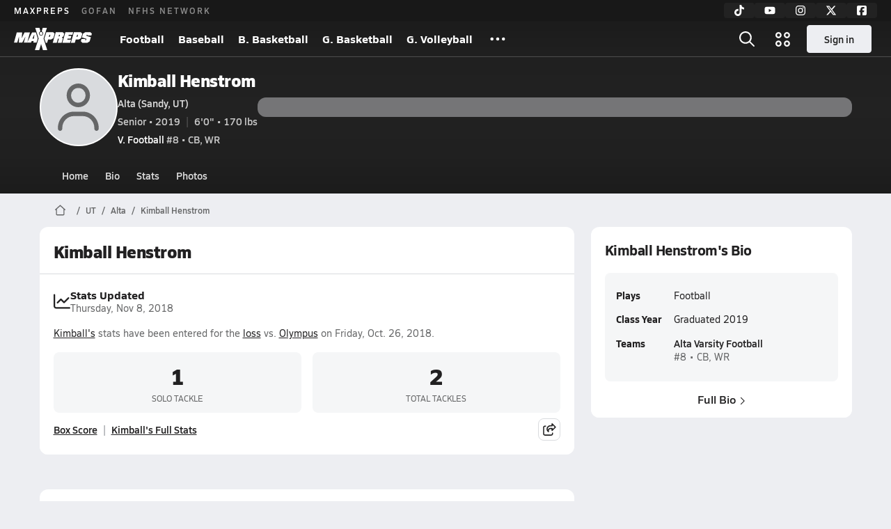

--- FILE ---
content_type: text/html; charset=utf-8
request_url: https://www.maxpreps.com/ut/sandy/alta-hawks/athletes/kimball-henstrom/?careerid=h5nv8da6nihm6
body_size: 42458
content:
<!DOCTYPE html><html lang="en"><head><meta charSet="utf-8" data-next-head=""/><meta name="viewport" content="width=device-width, initial-scale=1" data-next-head=""/><script src="https://c.amazon-adsystem.com/aax2/apstag.js" async=""></script><script src="https://securepubads.g.doubleclick.net/tag/js/gpt.js" async=""></script><meta name="robots" content="max-image-preview:large" data-next-head=""/><meta name="requestContext" content="{&quot;deviceType&quot;:&quot;desktop&quot;,&quot;appType&quot;:0}" data-next-head=""/><meta name="targeting" content="{&quot;hierarchy&quot;:&quot;career/career-home/career-home&quot;,&quot;tracking&quot;:&quot;career/career-home/career-home&quot;,&quot;section&quot;:&quot;career&quot;,&quot;pagetype&quot;:&quot;career_home&quot;,&quot;state&quot;:&quot;ut&quot;,&quot;activity&quot;:&quot;football&quot;,&quot;gnd&quot;:&quot;boys&quot;,&quot;mpschoolid&quot;:&quot;e6e9909c-fc6e-48f5-a192-2c440e70c239&quot;,&quot;areDisplayAdsEnabled&quot;:true,&quot;env&quot;:&quot;prod&quot;}" data-next-head=""/><meta name="branch:deeplink:maxpreps_context" content="career" data-next-head=""/><meta name="branch:deeplink:maxpreps_career_id" content="2f2663d9-35a4-e611-8076-a0369f3c18ea" data-next-head=""/><meta name="branch:deeplink:maxpreps_tab" content="1" data-next-head=""/><link rel="canonical" href="https://www.maxpreps.com/ut/sandy/alta-hawks/athletes/kimball-henstrom/?careerid=h5nv8da6nihm6" data-next-head=""/><title data-next-head="">Kimball Henstrom&#x27;s Alta High School Career Home</title><meta name="description" content="Check out Kimball Henstrom&#x27;s high school sports timeline including updates while playing football at Alta High School (Sandy, UT)." data-next-head=""/><link rel="preconnect" href="https://asset.maxpreps.io" crossorigin="anonymous"/><link rel="preconnect" href="https://asset.maxpreps.io"/><link rel="preconnect" href="https://image.maxpreps.io"/><link rel="icon" sizes="180x180" href="https://asset.maxpreps.io/includes/images/icons/xman-white-background-180x180.png"/><link rel="preload" href="https://asset.maxpreps.io/includes/font/siro_regular_macroman/siro-regular-webfont.woff2" as="font" type="font/woff2" crossorigin=""/><link rel="preload" href="https://asset.maxpreps.io/includes/font/siro_semibold_macroman/siro-semibold-webfont.woff2" as="font" type="font/woff2" crossorigin=""/><link rel="preload" href="https://asset.maxpreps.io/includes/font/siro_bold_macroman/siro-bold-webfont.woff2" as="font" type="font/woff2" crossorigin=""/><link rel="preload" href="https://asset.maxpreps.io/includes/font/siro_extrabold_macroman/siro-extrabold-webfont.woff2" as="font" type="font/woff2" crossorigin=""/><meta property="og:title" content="Kimball Henstrom&#x27;s Alta High School Career Home"/><meta property="og:description" content="Check out Kimball Henstrom&#x27;s high school sports timeline including updates while playing football at Alta High School (Sandy, UT)."/><meta property="og:url" content="https://www.maxpreps.com/ut/sandy/alta-hawks/athletes/kimball-henstrom/?careerid=h5nv8da6nihm6"/><meta property="og:image:alt" content="Kimball Henstrom&#x27;s Alta High School Career Home"/><meta property="og:image" content=""/><meta property="og:image:url" content=""/><meta property="og:type" content="website"/><style>@font-face{font-family: Siro;src:url(https://asset.maxpreps.io/includes/font/siro_regular_macroman/siro-regular-webfont.woff2) format('woff2'),url(https://asset.maxpreps.io/includes/font/siro_regular_macroman/siro-regular-webfont.woff) format('woff');font-weight:100 499;font-style:normal;font-display:swap;}
@font-face{font-family: Siro;src:url(https://asset.maxpreps.io/includes/font/siro_semibold_macroman/siro-semibold-webfont.woff2) format('woff2'),url(https://asset.maxpreps.io/includes/font/siro_semibold_macroman/siro-semibold-webfont.woff) format('woff');font-weight:500 599;font-style:normal;font-display:swap;}
@font-face{font-family: Siro;src:url(https://asset.maxpreps.io/includes/font/siro_bold_macroman/siro-bold-webfont.woff2) format('woff2'),url(https://asset.maxpreps.io/includes/font/siro_bold_macroman/siro-bold-webfont.woff) format('woff');font-weight:600 799;font-style:normal;font-display:swap;}
@font-face{font-family: Siro;src:url(https://asset.maxpreps.io/includes/font/siro_extrabold_macroman/siro-extrabold-webfont.woff2) format('woff2'),url(https://asset.maxpreps.io/includes/font/siro_extrabold_macroman/siro-extrabold-webfont.woff) format('woff');font-weight:800 900;font-style:normal;font-display:swap;}</style><style id="static-normalize-style">/*! modern-normalize v2.0.0 | MIT License | https://github.com/sindresorhus/modern-normalize */progress,sub,sup{vertical-align:baseline}*,::after,::before{box-sizing:border-box}html{font-family:system-ui,'Segoe UI',Roboto,Helvetica,Arial,sans-serif,'Apple Color Emoji','Segoe UI Emoji';line-height:1.15;-webkit-text-size-adjust:100%;-moz-tab-size:4;tab-size:4}body{margin:0}hr{height:0;color:inherit}abbr[title]{text-decoration:underline dotted}b,strong{font-weight:bolder}code,kbd,pre,samp{font-family:ui-monospace,SFMono-Regular,Consolas,'Liberation Mono',Menlo,monospace;font-size:1em}small{font-size:80%}sub,sup{font-size:75%;line-height:0;position:relative}sub{bottom:-.25em}sup{top:-.5em}table{text-indent:0;border-color:inherit}button,input,optgroup,select,textarea{font-family:inherit;font-size:100%;line-height:1.15;margin:0}button,select{text-transform:none}[type=button],[type=reset],[type=submit],button{-webkit-appearance:button}::-moz-focus-inner{border-style:none;padding:0}:-moz-focusring{outline:ButtonText dotted 1px}:-moz-ui-invalid{box-shadow:none}legend{padding:0}::-webkit-inner-spin-button,::-webkit-outer-spin-button{height:auto}[type=search]{-webkit-appearance:textfield;outline-offset:-2px}::-webkit-search-decoration{-webkit-appearance:none}::-webkit-file-upload-button{-webkit-appearance:button;font:inherit}summary{display:list-item}</style><style id="static-fa-style">.fa-layers,.svg-inline--fa{vertical-align:-.125em;width:var(--fa-width,1.25em);height:1em}.fa-li,.svg-inline--fa.fa-li{inset-inline-start:calc(-1 * var(--fa-li-width,2em))}.fa-layers,.fa-li{text-align:center}.fa-inverse,.fa-layers-counter{color:var(--fa-inverse,#fff)}:host,:root{--fa-font-solid:normal 900 1em/1 "Font Awesome 7 Free";--fa-font-regular:normal 400 1em/1 "Font Awesome 7 Free";--fa-font-light:normal 300 1em/1 "Font Awesome 7 Pro";--fa-font-thin:normal 100 1em/1 "Font Awesome 7 Pro";--fa-font-duotone:normal 900 1em/1 "Font Awesome 7 Duotone";--fa-font-duotone-regular:normal 400 1em/1 "Font Awesome 7 Duotone";--fa-font-duotone-light:normal 300 1em/1 "Font Awesome 7 Duotone";--fa-font-duotone-thin:normal 100 1em/1 "Font Awesome 7 Duotone";--fa-font-brands:normal 400 1em/1 "Font Awesome 7 Brands";--fa-font-sharp-solid:normal 900 1em/1 "Font Awesome 7 Sharp";--fa-font-sharp-regular:normal 400 1em/1 "Font Awesome 7 Sharp";--fa-font-sharp-light:normal 300 1em/1 "Font Awesome 7 Sharp";--fa-font-sharp-thin:normal 100 1em/1 "Font Awesome 7 Sharp";--fa-font-sharp-duotone-solid:normal 900 1em/1 "Font Awesome 7 Sharp Duotone";--fa-font-sharp-duotone-regular:normal 400 1em/1 "Font Awesome 7 Sharp Duotone";--fa-font-sharp-duotone-light:normal 300 1em/1 "Font Awesome 7 Sharp Duotone";--fa-font-sharp-duotone-thin:normal 100 1em/1 "Font Awesome 7 Sharp Duotone";--fa-font-slab-regular:normal 400 1em/1 "Font Awesome 7 Slab";--fa-font-slab-press-regular:normal 400 1em/1 "Font Awesome 7 Slab Press";--fa-font-whiteboard-semibold:normal 600 1em/1 "Font Awesome 7 Whiteboard";--fa-font-thumbprint-light:normal 300 1em/1 "Font Awesome 7 Thumbprint";--fa-font-notdog-solid:normal 900 1em/1 "Font Awesome 7 Notdog";--fa-font-notdog-duo-solid:normal 900 1em/1 "Font Awesome 7 Notdog Duo";--fa-font-etch-solid:normal 900 1em/1 "Font Awesome 7 Etch";--fa-font-jelly-regular:normal 400 1em/1 "Font Awesome 7 Jelly";--fa-font-jelly-fill-regular:normal 400 1em/1 "Font Awesome 7 Jelly Fill";--fa-font-jelly-duo-regular:normal 400 1em/1 "Font Awesome 7 Jelly Duo";--fa-font-chisel-regular:normal 400 1em/1 "Font Awesome 7 Chisel"}.svg-inline--fa{box-sizing:content-box;display:var(--fa-display,inline-block);overflow:visible}.fa-layers,.fa-stack{display:inline-block}.svg-inline--fa.fa-2xs{vertical-align:.1em}.svg-inline--fa.fa-xs{vertical-align:0}.svg-inline--fa.fa-sm{vertical-align:-.0714285714em}.svg-inline--fa.fa-lg{vertical-align:-.2em}.svg-inline--fa.fa-xl{vertical-align:-.25em}.svg-inline--fa.fa-2xl{vertical-align:-.3125em}.fa-pull-left,.fa-pull-start,.svg-inline--fa .fa-pull-start,.svg-inline--fa.fa-pull-left{float:inline-start;margin-inline-end:var(--fa-pull-margin,.3em)}.fa-pull-end,.fa-pull-right,.svg-inline--fa .fa-pull-end,.svg-inline--fa.fa-pull-right{float:inline-end;margin-inline-start:var(--fa-pull-margin,.3em)}.svg-inline--fa.fa-li{width:var(--fa-li-width,2em);inset-block-start:0.25em}.fa-layers-counter,.fa-layers-text{display:inline-block;position:absolute;text-align:center}.fa-layers,.fa-ul>li{position:relative}.fa-layers .svg-inline--fa{inset:0;margin:auto;position:absolute;transform-origin:center center}.fa-layers-text{left:50%;top:50%;transform:translate(-50%,-50%);transform-origin:center center}.fa-layers-counter{background-color:var(--fa-counter-background-color,#ff253a);border-radius:var(--fa-counter-border-radius,1em);box-sizing:border-box;line-height:var(--fa-counter-line-height, 1);max-width:var(--fa-counter-max-width,5em);min-width:var(--fa-counter-min-width,1.5em);overflow:hidden;padding:var(--fa-counter-padding,.25em .5em);right:var(--fa-right,0);text-overflow:ellipsis;top:var(--fa-top,0);transform:scale(var(--fa-counter-scale,.25));transform-origin:top right}.fa-layers-bottom-right{bottom:var(--fa-bottom,0);right:var(--fa-right,0);top:auto;transform:scale(var(--fa-layers-scale,.25));transform-origin:bottom right}.fa-layers-bottom-left,.fa-layers-top-right{transform:scale(var(--fa-layers-scale,.25))}.fa-layers-bottom-left{bottom:var(--fa-bottom,0);left:var(--fa-left,0);right:auto;top:auto;transform-origin:bottom left}.fa-layers-top-right{top:var(--fa-top,0);right:var(--fa-right,0);transform-origin:top right}.fa-layers-top-left{left:var(--fa-left,0);right:auto;top:var(--fa-top,0);transform:scale(var(--fa-layers-scale,.25));transform-origin:top left}.fa-1x{font-size:1em}.fa-2x{font-size:2em}.fa-3x{font-size:3em}.fa-4x{font-size:4em}.fa-5x{font-size:5em}.fa-6x{font-size:6em}.fa-7x{font-size:7em}.fa-8x{font-size:8em}.fa-9x{font-size:9em}.fa-10x{font-size:10em}.fa-2xs{font-size:calc(10 / 16 * 1em);line-height:calc(1 / 10 * 1em);vertical-align:calc((6 / 10 - .375) * 1em)}.fa-xs{font-size:calc(12 / 16 * 1em);line-height:calc(1 / 12 * 1em);vertical-align:calc((6 / 12 - .375) * 1em)}.fa-sm{font-size:calc(14 / 16 * 1em);line-height:calc(1 / 14 * 1em);vertical-align:calc((6 / 14 - .375) * 1em)}.fa-lg{font-size:calc(20 / 16 * 1em);line-height:calc(1 / 20 * 1em);vertical-align:calc((6 / 20 - .375) * 1em)}.fa-xl{font-size:calc(24 / 16 * 1em);line-height:calc(1 / 24 * 1em);vertical-align:calc((6 / 24 - .375) * 1em)}.fa-2xl{font-size:calc(32 / 16 * 1em);line-height:calc(1 / 32 * 1em);vertical-align:calc((6 / 32 - .375) * 1em)}.fa-width-auto{--fa-width:auto}.fa-fw,.fa-width-fixed{--fa-width:1.25em}.fa-ul{list-style-type:none;margin-inline-start:var(--fa-li-margin,2.5em);padding-inline-start:0}.fa-li{position:absolute;width:var(--fa-li-width,2em);line-height:inherit}.fa-border{border-color:var(--fa-border-color,#eee);border-radius:var(--fa-border-radius,.1em);border-style:var(--fa-border-style,solid);border-width:var(--fa-border-width,.0625em);box-sizing:var(--fa-border-box-sizing,content-box);padding:var(--fa-border-padding,.1875em .25em)}.fa-spin{animation-name:fa-spin;animation-delay:var(--fa-animation-delay, 0s);animation-direction:var(--fa-animation-direction,normal);animation-duration:var(--fa-animation-duration, 2s);animation-iteration-count:var(--fa-animation-iteration-count,infinite);animation-timing-function:var(--fa-animation-timing,linear)}@media (prefers-reduced-motion:reduce){.fa-spin{animation:none!important;transition:none!important}}@keyframes fa-spin{0%{transform:rotate(0)}100%{transform:rotate(360deg)}}.fa-rotate-90{transform:rotate(90deg)}.fa-rotate-180{transform:rotate(180deg)}.fa-rotate-270{transform:rotate(270deg)}.fa-flip-horizontal{transform:scale(-1,1)}.fa-flip-vertical{transform:scale(1,-1)}.fa-flip-both,.fa-flip-horizontal.fa-flip-vertical{transform:scale(-1,-1)}.fa-rotate-by{transform:rotate(var(--fa-rotate-angle,0))}.svg-inline--fa .fa-primary{fill:var(--fa-primary-color,currentColor);opacity:var(--fa-primary-opacity, 1)}.svg-inline--fa .fa-secondary,.svg-inline--fa.fa-swap-opacity .fa-primary{opacity:var(--fa-secondary-opacity, .4)}.svg-inline--fa .fa-secondary{fill:var(--fa-secondary-color,currentColor)}.svg-inline--fa.fa-swap-opacity .fa-secondary{opacity:var(--fa-primary-opacity, 1)}.svg-inline--fa mask .fa-primary,.svg-inline--fa mask .fa-secondary{fill:black}.svg-inline--fa.fa-inverse{fill:var(--fa-inverse,#fff)}.fa-stack{height:2em;line-height:2em;position:relative;vertical-align:middle;width:2.5em}.svg-inline--fa.fa-stack-1x{--fa-width:1.25em;height:1em;width:var(--fa-width)}.svg-inline--fa.fa-stack-2x{--fa-width:2.5em;height:2em;width:var(--fa-width)}.fa-stack-1x,.fa-stack-2x{inset:0;margin:auto;position:absolute;z-index:var(--fa-stack-z-index,auto)}</style><style id="static-mp-style">*{margin:0;padding:0;border:0;font:inherit;vertical-align:baseline}html{scroll-behavior:smooth}article,aside,details,figcaption,figure,footer,header,hgroup,menu,nav,section{display:block}body{font-family:Siro,Arial,Helvetica,sans-serif!important;font-variant:normal;font-size:14px;}ol,ul{list-style:none}blockquote,q{quotes:none}blockquote::after,blockquote::before,q::after,q::before{content:'';content:none}table{border-collapse:collapse;border-spacing:0}button{cursor:pointer}a{text-decoration:none}#onetrust-consent-sdk{pointer-events:initial;}.sr-only{position:absolute;width:1px;height:1px;padding:0;margin:-1px;overflow:hidden;clip:rect(0,0,0,0);white-space:nowrap;border-width:0}</style><style id="dynamic-mp-style"> :root { --font-weight-regular:400;--font-weight-semibold:500;--font-weight-bold:700;--font-weight-heavy:800;--line-height-none:1;--line-height-normal:1.3;--line-height-comfy:1.6;--spacing-25:4px;--spacing-50:8px;--spacing-75:12px;--spacing-100:16px;--spacing-125:20px;--spacing-150:24px;--spacing-200:32px;--spacing-250:40px;--spacing-300:48px;--spacing-400:64px;--spacing-600:96px;--spacing-800:128px; accent-color:#E10500; } .heading_500_xbold {font-size:80px;line-height:var(--line-height-normal);font-weight:var(--font-weight-heavy); letter-spacing: -0.03rem; }.heading_300_xbold {font-size:48px;line-height:var(--line-height-normal);font-weight:var(--font-weight-heavy); letter-spacing: -0.03rem; }.heading_200_xbold {font-size:32px;line-height:var(--line-height-normal);font-weight:var(--font-weight-heavy); letter-spacing: -0.03rem; }.heading_150_xbold {font-size:24px;line-height:var(--line-height-normal);font-weight:var(--font-weight-heavy); letter-spacing: -0.03rem; }.heading_125_bold {font-size:20px;line-height:var(--line-height-normal);font-weight:var(--font-weight-bold); letter-spacing: -0.03rem; }.heading_100_bold {font-size:16px;line-height:var(--line-height-normal);font-weight:var(--font-weight-bold); }.heading_90_bold {font-size:14px;line-height:var(--line-height-normal);font-weight:var(--font-weight-bold); }.heading_75_bold {font-size:12px;line-height:var(--line-height-normal);font-weight:var(--font-weight-bold); }.heading_125_semibold {font-size:20px;line-height:var(--line-height-normal);font-weight:var(--font-weight-semibold); letter-spacing: -0.03rem; }.heading_100_semibold {font-size:16px;line-height:var(--line-height-normal);font-weight:var(--font-weight-semibold); }.heading_90_semibold {font-size:14px;line-height:var(--line-height-normal);font-weight:var(--font-weight-semibold); }.heading_75_semibold {font-size:12px;line-height:var(--line-height-normal);font-weight:var(--font-weight-semibold); }.body_110_reg {font-size:18px;line-height:var(--line-height-comfy);font-weight:var(--font-weight-regular); }.body_100_reg {font-size:16px;line-height:var(--line-height-comfy);font-weight:var(--font-weight-regular); }.body_90_reg {font-size:14px;line-height:var(--line-height-comfy);font-weight:var(--font-weight-regular); }.action_100_semibold {font-size:16px;line-height:var(--line-height-normal);font-weight:var(--font-weight-semibold); }.action_90_semibold {font-size:14px;line-height:var(--line-height-normal);font-weight:var(--font-weight-semibold); }.action_75_semibold {font-size:12px;line-height:var(--line-height-normal);font-weight:var(--font-weight-semibold); }.detail_125_reg {font-size:20px;line-height:var(--line-height-normal);font-weight:var(--font-weight-regular); letter-spacing: -0.03rem; }.detail_100_reg {font-size:16px;line-height:var(--line-height-normal);font-weight:var(--font-weight-regular); }.detail_90_reg {font-size:14px;line-height:var(--line-height-normal);font-weight:var(--font-weight-regular); }.detail_75_reg {font-size:12px;line-height:var(--line-height-normal);font-weight:var(--font-weight-regular); }.detail_125_bold {font-size:20px;line-height:var(--line-height-normal);font-weight:var(--font-weight-bold); letter-spacing: -0.03rem; }.detail_100_bold {font-size:16px;line-height:var(--line-height-normal);font-weight:var(--font-weight-bold); }.detail_90_bold {font-size:14px;line-height:var(--line-height-normal);font-weight:var(--font-weight-bold); }.detail_75_bold {font-size:12px;line-height:var(--line-height-normal);font-weight:var(--font-weight-bold); } .card-padding { padding: var(--spacing-125); } .card-padding-x { padding: 0 var(--spacing-125); } .card-margin-y { margin: var(--spacing-100) 0; } body { color: #212021; background-color: #EDEEF2; font-weight:var(--font-weight-regular); line-height:var(--line-height-normal); }</style><link href="https://01.cdn.mediatradecraft.com/maxpreps/main/main.css" rel="stylesheet"/><script id="tealium-init-script">
  var utag_data = utag_data || {};
  utag_data.pageUrl = window.location.href;
</script><script id="ld+json" type="application/ld+json">{"@context":"https://schema.org","@type":"ProfilePage","dateCreated":"2016-11-06T07:30:00+00:00","dateModified":"2018-04-30T16:40:12+00:00","mainEntity":{"@type":"Person","name":" Kimball Henstrom","url":"https://www.maxpreps.com/ia/iowa-city/iowa-city-west-trojans/athletes/kimball-henstrom/?careerid=h5nv8da6nihm6","address":{"@type":"PostalAddress","name":"Iowa City West High School","telephone":"319-688-1050","addressCountry":"US","addressLocality":"Iowa City","addressRegion":"IA","postalCode":"52246-3606","streetAddress":"2901 Melrose Ave"},"affiliation":{"@type":"HighSchool","url":"https://www.maxpreps.com/ia/iowa-city/iowa-city-west-trojans/"},"gender":"https://schema.org/Male","height":{"@type":"QuantitativeValue","unitText":"in","value":71},"memberOf":{"@type":"Organization","url":"https://www.maxpreps.com/ia/iowa-city/iowa-city-west-trojans/football/16-17/schedule/"},"performerIn":[{"@type":"SportsEvent","name":"Southeast Polk at Iowa City West","description":"On 8/26, the Southeast Polk varsity football team lost their away non-conference game against Iowa City West (Iowa City, IA) by a score of 42-17.","image":{"@type":"ImageObject","url":"https://image.maxpreps.io/school-mascot/3/9/e/39ebb946-8f22-4c5f-a267-1f2234b55324.gif?version=636463354800000000&width=1024&height=1024"},"potentialAction":{"@type":"PlayAction","name":"Football game"},"url":"https://www.maxpreps.com/games/08-26-2016/football-16/iowa-city-west-vs-southeast-polk.htm?c=8oMOT5Y-PE2Af1T66NMQFw","endDate":"2016-08-27T02:00:00+00:00","eventStatus":"https://schema.org/EventScheduled","location":{"@type":"Place","name":"Iowa City West","address":{"@type":"PostalAddress","addressCountry":"US","addressLocality":"Iowa City","addressRegion":"IA","postalCode":"52246-3606","streetAddress":"2901 Melrose Ave "}},"startDate":"2016-08-27T00:00:00+00:00","awayTeam":{"@type":"SportsTeam","name":"Southeast Polk High School","url":"https://www.maxpreps.com/ia/pleasant-hill/southeast-polk-rams/football/16-17/schedule/","sport":"Football"},"homeTeam":{"@type":"SportsTeam","name":"Iowa City West High School","url":"https://www.maxpreps.com/ia/iowa-city/iowa-city-west-trojans/football/16-17/schedule/","sport":"Football"},"sport":"Football"},{"@type":"SportsEvent","name":"Iowa City West at Muscatine","description":"On 9/2, the Iowa City West varsity football team won their away non-conference game against Muscatine (IA) by a score of 31-27.","image":{"@type":"ImageObject","url":"https://image.maxpreps.io/school-mascot/7/1/a/71a6c11c-32c7-44f5-b060-904b13642dd2.gif?version=636452104200000000&width=1024&height=1024"},"potentialAction":{"@type":"PlayAction","name":"Football game"},"url":"https://www.maxpreps.com/games/09-02-2016/football-16/iowa-city-west-vs-muscatine.htm?c=ZSv127ok606_5YAPgq94wQ","endDate":"2016-09-03T02:00:00+00:00","eventStatus":"https://schema.org/EventScheduled","location":{"@type":"Place","name":"Muscatine","address":{"@type":"PostalAddress","addressCountry":"US","addressLocality":"Muscatine","addressRegion":"IA","postalCode":"52761-2499","streetAddress":"2705 Cedar St "}},"startDate":"2016-09-03T00:00:00+00:00","awayTeam":{"@type":"SportsTeam","name":"Iowa City West High School","url":"https://www.maxpreps.com/ia/iowa-city/iowa-city-west-trojans/football/16-17/schedule/","sport":"Football"},"homeTeam":{"@type":"SportsTeam","name":"Muscatine High School","url":"https://www.maxpreps.com/ia/muscatine/muscatine-muskies/football/16-17/schedule/","sport":"Football"},"sport":"Football"},{"@type":"SportsEvent","name":"Cedar Falls at Iowa City West","description":"On 9/9, the Cedar Falls varsity football team lost their away non-conference game against Iowa City West (Iowa City, IA) by a score of 17-10.","image":{"@type":"ImageObject","url":"https://image.maxpreps.io/school-mascot/3/9/e/39ebb946-8f22-4c5f-a267-1f2234b55324.gif?version=636463354800000000&width=1024&height=1024"},"potentialAction":{"@type":"PlayAction","name":"Football game"},"url":"https://www.maxpreps.com/games/09-09-2016/football-16/cedar-falls-vs-iowa-city-west.htm?c=Cg9z5pYNoUSfeOxuxgLJcg","endDate":"2016-09-10T02:15:00+00:00","eventStatus":"https://schema.org/EventScheduled","location":{"@type":"Place","name":"Iowa City West","address":{"@type":"PostalAddress","addressCountry":"US","addressLocality":"Iowa City","addressRegion":"IA","postalCode":"52246-3606","streetAddress":"2901 Melrose Ave "}},"startDate":"2016-09-10T00:15:00+00:00","awayTeam":{"@type":"SportsTeam","name":"Cedar Falls High School","url":"https://www.maxpreps.com/ia/cedar-falls/cedar-falls-tigers/football/16-17/schedule/","sport":"Football"},"homeTeam":{"@type":"SportsTeam","name":"Iowa City West High School","url":"https://www.maxpreps.com/ia/iowa-city/iowa-city-west-trojans/football/16-17/schedule/","sport":"Football"},"sport":"Football"},{"@type":"SportsEvent","name":"Iowa City West at Iowa City","description":"On 9/16, the Iowa City West varsity football team lost their away non-conference game against Iowa City (IA) by a score of 20-7.","image":{"@type":"ImageObject","url":"https://image.maxpreps.io/school-mascot/c/d/2/cd2e42d7-0cb5-424c-818d-ea8223d093d5.gif?version=636477219000000000&width=1024&height=1024"},"potentialAction":{"@type":"PlayAction","name":"Football game"},"url":"https://www.maxpreps.com/games/09-16-2016/football-16/iowa-city-vs-iowa-city-west.htm?c=Om66_rJ7KECRtm1xWwEfSA","endDate":"2016-09-17T02:00:00+00:00","eventStatus":"https://schema.org/EventScheduled","location":{"@type":"Place","name":"Iowa City","address":{"@type":"PostalAddress","addressCountry":"US","addressLocality":"Iowa City","addressRegion":"IA","postalCode":"52245-4670","streetAddress":"1900 Morningside Dr "}},"startDate":"2016-09-17T00:00:00+00:00","awayTeam":{"@type":"SportsTeam","name":"Iowa City West High School","url":"https://www.maxpreps.com/ia/iowa-city/iowa-city-west-trojans/football/16-17/schedule/","sport":"Football"},"homeTeam":{"@type":"SportsTeam","name":"Iowa City High School","url":"https://www.maxpreps.com/ia/iowa-city/iowa-city-little-hawks/football/16-17/schedule/","sport":"Football"},"sport":"Football"},{"@type":"SportsEvent","name":"Iowa City West at Prairie","description":"On 9/23, the Iowa City West varsity football team lost their away conference game against Prairie (Cedar Rapids, IA) by a score of 39-20.","image":{"@type":"ImageObject","url":"https://image.maxpreps.io/school-mascot/0/3/f/03ff362e-d08c-469a-bfb5-6057467244b8.gif?version=638948173724989560&width=1024&height=1024"},"potentialAction":{"@type":"PlayAction","name":"Football game"},"url":"https://www.maxpreps.com/games/09-23-2016/football-16/iowa-city-west-vs-prairie.htm?c=clZFaNbcWkGXrMxBAcgJgw","endDate":"2016-09-24T02:00:00+00:00","eventStatus":"https://schema.org/EventScheduled","location":{"@type":"Place","name":"Prairie","address":{"@type":"PostalAddress","addressCountry":"US","addressLocality":"Cedar Rapids","addressRegion":"IA","postalCode":"52404-7034","streetAddress":"401 76Th Ave SW "}},"startDate":"2016-09-24T00:00:00+00:00","awayTeam":{"@type":"SportsTeam","name":"Iowa City West High School","url":"https://www.maxpreps.com/ia/iowa-city/iowa-city-west-trojans/football/16-17/schedule/","sport":"Football"},"homeTeam":{"@type":"SportsTeam","name":"Prairie High School","url":"https://www.maxpreps.com/ia/cedar-rapids/prairie-hawks/football/16-17/schedule/","sport":"Football"},"sport":"Football"},{"@type":"SportsEvent","name":"Burlington at Iowa City West","description":"On 9/30, the Burlington varsity football team lost their away conference game against Iowa City West (Iowa City, IA) by a score of 59-7.","image":{"@type":"ImageObject","url":"https://image.maxpreps.io/school-mascot/3/9/e/39ebb946-8f22-4c5f-a267-1f2234b55324.gif?version=636463354800000000&width=1024&height=1024"},"potentialAction":{"@type":"PlayAction","name":"Football game"},"url":"https://www.maxpreps.com/games/09-30-2016/football-16/burlington-vs-iowa-city-west.htm?c=_yOEBqgCoUSiPiMu5puGPw","endDate":"2016-10-01T02:00:00+00:00","eventStatus":"https://schema.org/EventScheduled","location":{"@type":"Place","name":"Iowa City West","address":{"@type":"PostalAddress","addressCountry":"US","addressLocality":"Iowa City","addressRegion":"IA","postalCode":"52246-3606","streetAddress":"2901 Melrose Ave "}},"startDate":"2016-10-01T00:00:00+00:00","awayTeam":{"@type":"SportsTeam","name":"Burlington High School","url":"https://www.maxpreps.com/ia/burlington/burlington-grayhounds/football/16-17/schedule/","sport":"Football"},"homeTeam":{"@type":"SportsTeam","name":"Iowa City West High School","url":"https://www.maxpreps.com/ia/iowa-city/iowa-city-west-trojans/football/16-17/schedule/","sport":"Football"},"sport":"Football"},{"@type":"SportsEvent","name":"Iowa City West at Kennedy","description":"On 10/7, the Iowa City West varsity football team won their away conference game against Kennedy (Cedar Rapids, IA) by a score of 24-10.","image":{"@type":"ImageObject","url":"https://image.maxpreps.io/school-mascot/8/1/7/817bb7f8-20b6-4abc-a568-c110a7c2d3d6.gif?version=638987336322151770&width=1024&height=1024"},"potentialAction":{"@type":"PlayAction","name":"Football game"},"url":"https://www.maxpreps.com/games/10-07-2016/football-16/iowa-city-west-vs-kennedy.htm?c=s1bzzFUadUW0oyr3vjmu3g","endDate":"2016-10-08T02:00:00+00:00","eventStatus":"https://schema.org/EventScheduled","location":{"@type":"Place","name":"Kennedy","address":{"@type":"PostalAddress","addressCountry":"US","addressLocality":"Cedar Rapids","addressRegion":"IA","postalCode":"52402-2298","streetAddress":"4545 Wenig Rd NE "}},"startDate":"2016-10-08T00:00:00+00:00","awayTeam":{"@type":"SportsTeam","name":"Iowa City West High School","url":"https://www.maxpreps.com/ia/iowa-city/iowa-city-west-trojans/football/16-17/schedule/","sport":"Football"},"homeTeam":{"@type":"SportsTeam","name":"Kennedy High School","url":"https://www.maxpreps.com/ia/cedar-rapids/kennedy-cougars/football/16-17/schedule/","sport":"Football"},"sport":"Football"},{"@type":"SportsEvent","name":"Iowa City West at Linn-Mar","description":"On 10/14, the Iowa City West varsity football team won their away conference game against Linn-Mar (Marion, IA) by a score of 50-7.","image":{"@type":"ImageObject","url":"https://image.maxpreps.io/school-mascot/7/c/8/7c8854aa-0bac-4c0e-85ac-9a3733e03514.gif?version=636282756000000000&width=1024&height=1024"},"potentialAction":{"@type":"PlayAction","name":"Football game"},"url":"https://www.maxpreps.com/games/10-14-2016/football-16/iowa-city-west-vs-linn-mar.htm?c=w-vuXTho6EOZi9CFKqzHhg","endDate":"2016-10-15T02:30:00+00:00","eventStatus":"https://schema.org/EventScheduled","location":{"@type":"Place","name":"Linn-Mar","address":{"@type":"PostalAddress","addressCountry":"US","addressLocality":"Marion","addressRegion":"IA","postalCode":"52302-5481","streetAddress":"3111 N 10Th St "}},"startDate":"2016-10-15T00:30:00+00:00","awayTeam":{"@type":"SportsTeam","name":"Iowa City West High School","url":"https://www.maxpreps.com/ia/iowa-city/iowa-city-west-trojans/football/16-17/schedule/","sport":"Football"},"homeTeam":{"@type":"SportsTeam","name":"Linn-Mar High School","url":"https://www.maxpreps.com/ia/marion/linn-mar-lions/football/16-17/schedule/","sport":"Football"},"sport":"Football"},{"@type":"SportsEvent","name":"Ottumwa at Iowa City West","description":"On 10/21, the Ottumwa varsity football team lost their away conference game against Iowa City West (Iowa City, IA) by a score of 63-14.","image":{"@type":"ImageObject","url":"https://image.maxpreps.io/school-mascot/3/9/e/39ebb946-8f22-4c5f-a267-1f2234b55324.gif?version=636463354800000000&width=1024&height=1024"},"potentialAction":{"@type":"PlayAction","name":"Football game"},"url":"https://www.maxpreps.com/games/10-21-2016/football-16/iowa-city-west-vs-ottumwa.htm?c=vRB8jNQ1PkC7Scl7Rfy6-w","endDate":"2016-10-22T02:00:00+00:00","eventStatus":"https://schema.org/EventScheduled","location":{"@type":"Place","name":"Iowa City West","address":{"@type":"PostalAddress","addressCountry":"US","addressLocality":"Iowa City","addressRegion":"IA","postalCode":"52246-3606","streetAddress":"2901 Melrose Ave "}},"startDate":"2016-10-22T00:00:00+00:00","awayTeam":{"@type":"SportsTeam","name":"Ottumwa High School","url":"https://www.maxpreps.com/ia/ottumwa/ottumwa-bulldogs/football/16-17/schedule/","sport":"Football"},"homeTeam":{"@type":"SportsTeam","name":"Iowa City West High School","url":"https://www.maxpreps.com/ia/iowa-city/iowa-city-west-trojans/football/16-17/schedule/","sport":"Football"},"sport":"Football"},{"@type":"SportsEvent","name":"Iowa City West at Bettendorf/Morning Star Academy","description":"On 10/28, the Iowa City West varsity football team won their away playoff game against Bettendorf/Morning Star Academy (Bettendorf, IA) by a score of 24-17.","image":{"@type":"ImageObject","url":"https://image.maxpreps.io/school-mascot/3/9/e/39ebb946-8f22-4c5f-a267-1f2234b55324.gif?version=636463354800000000&width=1024&height=1024"},"potentialAction":{"@type":"PlayAction","name":"Football game"},"url":"https://www.maxpreps.com/games/10-28-2016/football-16/bettendorf-morning-star-academy-vs-iowa-city-west.htm?c=kiJ8QtZUm0aqq9UjV4olzQ","endDate":"2016-10-29T02:00:00+00:00","eventStatus":"https://schema.org/EventScheduled","location":{"@type":"Place","name":"Bettendorf/Morning Star Academy","address":{"@type":"PostalAddress","addressCountry":"US","addressLocality":"Bettendorf","addressRegion":"IA","postalCode":"52722","streetAddress":"3333 18th St "}},"startDate":"2016-10-29T00:00:00+00:00","awayTeam":{"@type":"SportsTeam","name":"Iowa City West High School","url":"https://www.maxpreps.com/ia/iowa-city/iowa-city-west-trojans/football/16-17/schedule/","sport":"Football"},"homeTeam":{"@type":"SportsTeam","name":"Bettendorf/Morning Star Academy","url":"https://www.maxpreps.com/ia/bettendorf/bettendorf-morning-star-academy-bulldogs/football/16-17/schedule/","sport":"Football"},"sport":"Football"},{"@type":"SportsEvent","name":"Iowa City West at Prairie","description":"On 11/4, the Iowa City West varsity football team won their neutral playoff game against Prairie (Cedar Rapids, IA) by a score of 38-21.","image":{"@type":"ImageObject","url":"https://image.maxpreps.io/school-mascot/0/3/f/03ff362e-d08c-469a-bfb5-6057467244b8.gif?version=638948173724989560&width=1024&height=1024"},"potentialAction":{"@type":"PlayAction","name":"Football game"},"url":"https://www.maxpreps.com/games/11-04-2016/football-16/iowa-city-west-vs-prairie.htm?c=AUxYAm3VpUCr09QmlFyIbA","endDate":"2016-11-05T02:00:00+00:00","eventStatus":"https://schema.org/EventScheduled","location":{"@type":"Place","name":"Prairie","address":{"@type":"PostalAddress","addressCountry":"US","addressLocality":"Cedar Rapids","addressRegion":"IA","postalCode":"52404-7034","streetAddress":"401 76Th Ave SW "}},"startDate":"2016-11-05T00:00:00+00:00","awayTeam":{"@type":"SportsTeam","name":"Iowa City West High School","url":"https://www.maxpreps.com/ia/iowa-city/iowa-city-west-trojans/football/16-17/schedule/","sport":"Football"},"homeTeam":{"@type":"SportsTeam","name":"Prairie High School","url":"https://www.maxpreps.com/ia/cedar-rapids/prairie-hawks/football/16-17/schedule/","sport":"Football"},"sport":"Football"},{"@type":"SportsEvent","name":"Iowa City West at Washington","description":"On 11/11, the Iowa City West varsity football team won their neutral playoff game against Washington (Cedar Rapids, IA) by a score of 35-7.","image":{"@type":"ImageObject","url":"https://image.maxpreps.io/school-mascot/8/2/a/82a63adf-f6ef-4e98-a714-a9b0ccb49eda.gif?version=635991768000000000&width=1024&height=1024"},"potentialAction":{"@type":"PlayAction","name":"Football game"},"url":"https://www.maxpreps.com/games/11-11-2016/football-16/iowa-city-west-vs-washington.htm?c=GNijRuscz06PU3JbPveDGw","endDate":"2016-11-12T01:00:00+00:00","eventStatus":"https://schema.org/EventScheduled","location":{"@type":"Place","name":"Washington","address":{"@type":"PostalAddress","addressCountry":"US","addressLocality":"Cedar Rapids","addressRegion":"IA","postalCode":"52403-1697","streetAddress":"2205 Forest Dr SE "}},"startDate":"2016-11-11T23:00:00+00:00","awayTeam":{"@type":"SportsTeam","name":"Iowa City West High School","url":"https://www.maxpreps.com/ia/iowa-city/iowa-city-west-trojans/football/16-17/schedule/","sport":"Football"},"homeTeam":{"@type":"SportsTeam","name":"Washington High School","url":"https://www.maxpreps.com/ia/cedar-rapids/washington-warriors/football/16-17/schedule/","sport":"Football"},"sport":"Football"},{"@type":"SportsEvent","name":"Iowa City West at Dowling Catholic","description":"On 11/18, the Iowa City West varsity football team lost their neutral playoff game against Dowling Catholic (West Des Moines, IA) by a score of 23-10.","image":{"@type":"ImageObject","url":"https://image.maxpreps.io/school-mascot/c/d/e/cde236f5-4a9b-4ad7-8966-a832b9beaf14.gif?version=635515591800000000&width=1024&height=1024"},"potentialAction":{"@type":"PlayAction","name":"Football game"},"url":"https://www.maxpreps.com/games/11-18-2016/football-16/dowling-catholic-vs-iowa-city-west.htm?c=bFlD1lIYzkWSAWHD8IDqWg","endDate":"2016-11-19T03:00:00+00:00","eventStatus":"https://schema.org/EventScheduled","location":{"@type":"Place","name":"Dowling Catholic","address":{"@type":"PostalAddress","addressCountry":"US","addressLocality":"West Des Moines","addressRegion":"IA","postalCode":"50265-1699","streetAddress":"1400 Buffalo Rd "}},"startDate":"2016-11-19T01:00:00+00:00","awayTeam":{"@type":"SportsTeam","name":"Iowa City West High School","url":"https://www.maxpreps.com/ia/iowa-city/iowa-city-west-trojans/football/16-17/schedule/","sport":"Football"},"homeTeam":{"@type":"SportsTeam","name":"Dowling Catholic High School","url":"https://www.maxpreps.com/ia/west-des-moines/dowling-catholic-maroons/football/16-17/schedule/","sport":"Football"},"sport":"Football"}],"weight":{"@type":"QuantitativeValue","unitText":"lbs","value":166}}}</script><noscript data-n-css=""></noscript><script defer="" noModule="" src="https://asset.maxpreps.io/_next/static/chunks/polyfills-42372ed130431b0a.js"></script><script defer="" src="https://asset.maxpreps.io/_next/static/chunks/6743-ca0f8fc0ef695420.js"></script><script defer="" src="https://asset.maxpreps.io/_next/static/chunks/3522-f854a2a5e360f7fb.js"></script><script defer="" src="https://asset.maxpreps.io/_next/static/chunks/1669.03eb8cdb82fb7ec7.js"></script><script defer="" src="https://asset.maxpreps.io/_next/static/chunks/6053.aac67dbd197a9929.js"></script><script defer="" src="https://asset.maxpreps.io/_next/static/chunks/3643.7b580506656c145f.js"></script><script defer="" src="https://asset.maxpreps.io/_next/static/chunks/4849.081d2d1b554e7f5e.js"></script><script defer="" src="https://asset.maxpreps.io/_next/static/chunks/5462.95288de28d1519b3.js"></script><script defer="" src="https://asset.maxpreps.io/_next/static/chunks/1791.215fcbdcc0e2dc23.js"></script><script src="https://asset.maxpreps.io/_next/static/chunks/webpack-65b01ed5580d00a7.js" defer=""></script><script src="https://asset.maxpreps.io/_next/static/chunks/framework-069670ff8b1597ab.js" defer=""></script><script src="https://asset.maxpreps.io/_next/static/chunks/main-e0b419e2e97bf82b.js" defer=""></script><script src="https://asset.maxpreps.io/_next/static/chunks/pages/_app-9e50f85cff3c8e8a.js" defer=""></script><script src="https://asset.maxpreps.io/_next/static/chunks/1460-73d504fbe84769d8.js" defer=""></script><script src="https://asset.maxpreps.io/_next/static/chunks/1061-9f7a84abb7c76014.js" defer=""></script><script src="https://asset.maxpreps.io/_next/static/chunks/4587-9c3709a0470b8965.js" defer=""></script><script src="https://asset.maxpreps.io/_next/static/chunks/7914-ad66daa1809b238a.js" defer=""></script><script src="https://asset.maxpreps.io/_next/static/chunks/1666-a3dbcbe9d7208a5e.js" defer=""></script><script src="https://asset.maxpreps.io/_next/static/chunks/36-f886e26471225b1f.js" defer=""></script><script src="https://asset.maxpreps.io/_next/static/chunks/1214-27e94babfd86bee4.js" defer=""></script><script src="https://asset.maxpreps.io/_next/static/chunks/5619-8afdee4a3e9b7bd1.js" defer=""></script><script src="https://asset.maxpreps.io/_next/static/chunks/5436-3ffde779fd4fc1ae.js" defer=""></script><script src="https://asset.maxpreps.io/_next/static/chunks/1767-3cb855acf52171d6.js" defer=""></script><script src="https://asset.maxpreps.io/_next/static/chunks/4667-d6c0f8eded35d01f.js" defer=""></script><script src="https://asset.maxpreps.io/_next/static/chunks/4440-1740b6905737a1f4.js" defer=""></script><script src="https://asset.maxpreps.io/_next/static/chunks/9313-c0c25b727f090860.js" defer=""></script><script src="https://asset.maxpreps.io/_next/static/chunks/1397-bcacf27963008715.js" defer=""></script><script src="https://asset.maxpreps.io/_next/static/chunks/7550-b38291ae8821371c.js" defer=""></script><script src="https://asset.maxpreps.io/_next/static/chunks/1811-3a0be51d65100e0d.js" defer=""></script><script src="https://asset.maxpreps.io/_next/static/chunks/2915-12409d94875b04c9.js" defer=""></script><script src="https://asset.maxpreps.io/_next/static/chunks/9546-777a489c57b3c489.js" defer=""></script><script src="https://asset.maxpreps.io/_next/static/chunks/8065-2d1e169a7007c9ff.js" defer=""></script><script src="https://asset.maxpreps.io/_next/static/chunks/7204-5928c0d192c96949.js" defer=""></script><script src="https://asset.maxpreps.io/_next/static/chunks/pages/careerprofile/home-445819db3e374888.js" defer=""></script><script src="https://asset.maxpreps.io/_next/static/1768945387/_buildManifest.js" defer=""></script><script src="https://asset.maxpreps.io/_next/static/1768945387/_ssgManifest.js" defer=""></script><style data-styled="" data-styled-version="6.1.19">.flOeOL{padding-top:var(--spacing-125);color:#212021;border-bottom:1px solid #D9DBDE;padding-bottom:16px;}/*!sc*/
.flOeOL .query-container{container-type:inline-size;z-index:1;position:relative;}/*!sc*/
.flOeOL .top,.flOeOL .bottom{display:flex;align-items:center;gap:var(--spacing-50);}/*!sc*/
.flOeOL .bottom{margin-top:var(--spacing-50);justify-content:space-between;}/*!sc*/
.flOeOL .title{display:inline-block;}/*!sc*/
.flOeOL h1{font-size:24px;line-height:var(--line-height-normal);font-weight:var(--font-weight-heavy);letter-spacing:-0.03rem;}/*!sc*/
@container (inline-size >= 768px){.flOeOL h1{font-size:32px;line-height:var(--line-height-normal);font-weight:var(--font-weight-heavy);letter-spacing:-0.03rem;}}/*!sc*/
.flOeOL h2{font-size:20px;line-height:var(--line-height-normal);font-weight:var(--font-weight-bold);letter-spacing:-0.03rem;}/*!sc*/
@container (inline-size >= 768px){.flOeOL h2{font-size:24px;line-height:var(--line-height-normal);font-weight:var(--font-weight-heavy);letter-spacing:-0.03rem;}}/*!sc*/
.flOeOL .sub-title{margin-top:var(--spacing-50);color:#656667;font-size:14px;line-height:var(--line-height-normal);font-weight:var(--font-weight-regular);}/*!sc*/
.flOeOL .top-right{margin-left:auto;padding-left:var(--spacing-100);}/*!sc*/
.kPDlSk{padding-top:var(--spacing-125);color:#212021;}/*!sc*/
.kPDlSk .query-container{container-type:inline-size;z-index:1;position:relative;}/*!sc*/
.kPDlSk .top,.kPDlSk .bottom{display:flex;align-items:center;gap:var(--spacing-50);}/*!sc*/
.kPDlSk .bottom{margin-top:var(--spacing-50);justify-content:space-between;}/*!sc*/
.kPDlSk .title{display:inline-block;}/*!sc*/
.kPDlSk h1{font-size:24px;line-height:var(--line-height-normal);font-weight:var(--font-weight-heavy);letter-spacing:-0.03rem;}/*!sc*/
@container (inline-size >= 768px){.kPDlSk h1{font-size:32px;line-height:var(--line-height-normal);font-weight:var(--font-weight-heavy);letter-spacing:-0.03rem;}}/*!sc*/
.kPDlSk h2{font-size:20px;line-height:var(--line-height-normal);font-weight:var(--font-weight-bold);letter-spacing:-0.03rem;}/*!sc*/
@container (inline-size >= 768px){.kPDlSk h2{font-size:24px;line-height:var(--line-height-normal);font-weight:var(--font-weight-heavy);letter-spacing:-0.03rem;}}/*!sc*/
.kPDlSk .sub-title{margin-top:var(--spacing-50);color:#656667;font-size:14px;line-height:var(--line-height-normal);font-weight:var(--font-weight-regular);}/*!sc*/
.kPDlSk .top-right{margin-left:auto;padding-left:var(--spacing-100);}/*!sc*/
data-styled.g1[id="sc-bdf29f4-0"]{content:"flOeOL,kPDlSk,"}/*!sc*/
.iWqCjj{width:100%;border-radius:12px;background-color:#FFFFFF;color:#212021;container-name:card;container-type:inline-size;}/*!sc*/
data-styled.g2[id="sc-d7523cc7-0"]{content:"iWqCjj,"}/*!sc*/
.gIXOLo{display:flex;justify-content:center;min-height:50px;margin:var(--spacing-50) 0;}/*!sc*/
@container (inline-size >= 768px){.gIXOLo{margin:var(--spacing-100) 0;}}/*!sc*/
.idmAia{display:flex;justify-content:center;min-height:250px;min-width:300px;margin:var(--spacing-50) 0;}/*!sc*/
@container (inline-size >= 768px){.idmAia{margin:var(--spacing-100) 0;}}/*!sc*/
.eYivQL{display:flex;justify-content:center;margin:var(--spacing-50) 0;}/*!sc*/
@container (inline-size >= 768px){.eYivQL{margin:var(--spacing-100) 0;}}/*!sc*/
data-styled.g3[id="sc-b77c7e06-0"]{content:"gIXOLo,idmAia,eYivQL,"}/*!sc*/
:root{--themeNavLight:#222222;}/*!sc*/
data-styled.g4[id="sc-global-giBVFz1"]{content:"sc-global-giBVFz1,"}/*!sc*/
.gafThl{display:inline-flex;width:16px;height:16px;}/*!sc*/
.gafThl .icon-placeholder,.gafThl .x-mi{width:16px;height:16px;}/*!sc*/
.klEezt{display:inline-flex;}/*!sc*/
.gNWEjt{display:inline-flex;width:24px;height:24px;}/*!sc*/
.gNWEjt .icon-placeholder,.gNWEjt .x-mi{width:24px;height:24px;}/*!sc*/
.gXuzkV{display:inline-flex;width:22px;height:22px;}/*!sc*/
.gXuzkV .icon-placeholder,.gXuzkV .x-mi{width:22px;height:22px;}/*!sc*/
.wYQgV{display:inline-flex;width:67.2px;height:67.2px;}/*!sc*/
.wYQgV .icon-placeholder,.wYQgV .x-mi{width:67.2px;height:67.2px;}/*!sc*/
.jTgWYF{display:inline-flex;width:20px;height:20px;}/*!sc*/
.jTgWYF .icon-placeholder,.jTgWYF .x-mi{width:20px;height:20px;}/*!sc*/
.klzCPZ{display:inline-flex;width:14px;height:14px;}/*!sc*/
.klzCPZ .icon-placeholder,.klzCPZ .x-mi{width:14px;height:14px;}/*!sc*/
.jfqlWx{display:inline-flex;width:12px;height:12px;}/*!sc*/
.jfqlWx .icon-placeholder,.jfqlWx .x-mi{width:12px;height:12px;}/*!sc*/
.cbomgp{display:inline-flex;width:10px;height:10px;}/*!sc*/
.cbomgp .icon-placeholder,.cbomgp .x-mi{width:10px;height:10px;}/*!sc*/
data-styled.g6[id="sc-50941e4e-0"]{content:"gafThl,klEezt,gNWEjt,gXuzkV,wYQgV,jTgWYF,klzCPZ,jfqlWx,cbomgp,"}/*!sc*/
.gJYGCG{appearance:none;cursor:pointer;}/*!sc*/
data-styled.g7[id="sc-e3226096-0"]{content:"gJYGCG,"}/*!sc*/
.hlDeFQ{appearance:none;background-color:transparent;cursor:pointer;color:var(--data-color);}/*!sc*/
.hlDeFQ:hover{color:var(--data-hover-color);}/*!sc*/
.hlDeFQ:active{color:#A6A9AD;}/*!sc*/
.ljRkqy{appearance:none;background-color:transparent;cursor:pointer;color:var(--data-color);}/*!sc*/
.ljRkqy:hover{color:var(--data-hover-color);text-decoration:underline;}/*!sc*/
.ljRkqy:active{color:#A6A9AD;}/*!sc*/
.fBOAqy{appearance:none;background-color:transparent;cursor:pointer;color:var(--data-color);text-decoration:underline;}/*!sc*/
.fBOAqy:hover{color:var(--data-hover-color);}/*!sc*/
.fBOAqy:active{color:#A6A9AD;}/*!sc*/
data-styled.g8[id="sc-63c3c392-0"]{content:"hlDeFQ,ljRkqy,fBOAqy,"}/*!sc*/
.cAEaZy{appearance:none;background-color:transparent;cursor:pointer;color:var(--data-color);}/*!sc*/
.cAEaZy:hover{color:var(--data-hover-color);}/*!sc*/
.cAEaZy:active{color:#A6A9AD;}/*!sc*/
.gXTzQI{appearance:none;background-color:transparent;cursor:pointer;color:var(--data-color);text-decoration:underline;}/*!sc*/
.gXTzQI:hover{color:var(--data-hover-color);}/*!sc*/
.gXTzQI:active{color:#A6A9AD;}/*!sc*/
.ctOOgc{appearance:none;background-color:transparent;cursor:pointer;color:var(--data-color);}/*!sc*/
.ctOOgc:hover{color:var(--data-hover-color);text-decoration:underline;}/*!sc*/
.ctOOgc:active{color:#A6A9AD;}/*!sc*/
data-styled.g10[id="sc-63c3c392-2"]{content:"cAEaZy,gXTzQI,ctOOgc,"}/*!sc*/
.bEAjst{font-size:12px;line-height:var(--line-height-normal);font-weight:var(--font-weight-semibold);display:flex;align-items:stretch;justify-content:center;margin:8px 0 0;min-height:32px;}/*!sc*/
.bEAjst .mobile-portal{position:relative;}/*!sc*/
data-styled.g12[id="sc-8097d908-1"]{content:"bEAjst,"}/*!sc*/
.ggUtfm{margin:0 auto;display:flex;align-items:stretch;flex-flow:row nowrap;overflow:auto;width:100%;z-index:1;position:relative;}/*!sc*/
@media (min-width: 1280px){.ggUtfm{max-width:1155px;}}/*!sc*/
.ggUtfm>li{display:flex;align-items:center;}/*!sc*/
.ggUtfm>li::before{content:'/';color:#656667;}/*!sc*/
.ggUtfm>li:first-child::before{content:'';}/*!sc*/
.ggUtfm a,.ggUtfm span{padding:0 8px;color:#656667;white-space:nowrap;display:flex;align-items:center;line-height:32px;}/*!sc*/
.ggUtfm .x-mi{display:block;height:32px;}/*!sc*/
data-styled.g13[id="sc-8097d908-2"]{content:"ggUtfm,"}/*!sc*/
.bbnnmO{display:flex;justify-content:center;row-gap:var(--spacing-50);flex-wrap:wrap;color:#FFFFFF;white-space:nowrap;text-transform:uppercase;font-size:14px;line-height:var(--line-height-normal);font-weight:var(--font-weight-semibold);}/*!sc*/
.bbnnmO::after,.bbnnmO::before{content:'';width:100%;order:1;display:block;}/*!sc*/
.bbnnmO .item:nth-child(2n)::before{content:'|';margin:0 var(--spacing-50);}/*!sc*/
.bbnnmO .item:nth-child(n + 3){order:1;}/*!sc*/
.bbnnmO .item:nth-child(n + 5){order:2;}/*!sc*/
.bbnnmO .item.full-row{flex:0 0 100%;}/*!sc*/
.bbnnmO .item.full-row::before{content:'';margin:0;}/*!sc*/
@media only screen and (min-width:1120px){.bbnnmO::before{content:none;}.bbnnmO .item:nth-child(n){order:initial;flex:initial;}.bbnnmO .item:nth-child(n)::before{content:'';margin:0;}.bbnnmO .item:nth-child(n + 2)::before{content:'|';margin:0 var(--spacing-50);}}/*!sc*/
data-styled.g15[id="sc-8efd2304-0"]{content:"bbnnmO,"}/*!sc*/
.kdrrYu{content-visibility:auto;contain-intrinsic-size:clamp(400px, calc(100vh - 100px), 540px);position:relative;padding:72px 50px 50px 50px;height:clamp(400px, calc(100vh - 100px), 540px);box-sizing:border-box;background:var(--themeNavLight,#E10500);display:flex;justify-content:space-between;align-items:center;flex-flow:column nowrap;text-align:center;color:#FFFFFF;}/*!sc*/
.kdrrYu a{color:#FFFFFF;text-decoration:none;}/*!sc*/
.kdrrYu a:hover{color:#FFFFFF;opacity:0.6;}/*!sc*/
.kdrrYu .legalese{-webkit-font-smoothing:antialiased;font-size:12px;line-height:var(--line-height-normal);font-weight:var(--font-weight-regular);}/*!sc*/
.kdrrYu .legalese .copyright{color:#FFFFFF;margin:0 0 8px;}/*!sc*/
.kdrrYu .mp-logo>img{width:175px;height:50px;display:block;}/*!sc*/
.kdrrYu .mp-logo>img:hover{opacity:0.6;}/*!sc*/
.kdrrYu .play-on-logo{display:inline-block;width:150px;height:54px;margin-left:-26px;}/*!sc*/
.kdrrYu .social{display:flex;gap:20px;justify-content:center;flex-wrap:nowrap;color:#FFFFFF;}/*!sc*/
@media only screen and (min-width:480px){.kdrrYu .social{gap:40px;}.kdrrYu .social>a span,.kdrrYu .social>a svg{width:32px;height:32px;}}/*!sc*/
data-styled.g16[id="sc-8efd2304-1"]{content:"kdrrYu,"}/*!sc*/
.IsviP{position:relative;z-index:1001;}/*!sc*/
data-styled.g17[id="sc-4811d942-0"]{content:"IsviP,"}/*!sc*/
.iayazH{position:relative;}/*!sc*/
.iayazH.hide{display:none;}/*!sc*/
@media (max-width:768px) and (orientation:landscape){.iayazH.sticky-disabled-on-mobile-landscape{position:relative!important;}}/*!sc*/
data-styled.g18[id="sc-4811d942-1"]{content:"iayazH,"}/*!sc*/
.SWIvx{font-size:14px;line-height:var(--line-height-normal);font-weight:var(--font-weight-semibold);display:inline-flex;align-items:center;justify-content:center;gap:var(--spacing-50);border-radius:8px;white-space:nowrap;height:32px;width:unset;padding:0 var(--spacing-75);font-size:14px;line-height:var(--line-height-normal);font-weight:var(--font-weight-semibold);color:#212021;background-color:#EDEEF2;border:1px solid #EDEEF2;}/*!sc*/
.SWIvx:is(:hover,:focus){color:#212021;background-color:#D9DBDE;border-color:#D9DBDE;}/*!sc*/
.SWIvx:is(.disabled,:disabled){pointer-events:none;cursor:not-allowed;}/*!sc*/
.fKeRtO{font-size:14px;line-height:var(--line-height-normal);font-weight:var(--font-weight-semibold);display:inline-flex;align-items:center;justify-content:center;gap:var(--spacing-50);border-radius:8px;white-space:nowrap;height:32px;width:32px;padding:0 var(--spacing-75);font-size:14px;line-height:var(--line-height-normal);font-weight:var(--font-weight-semibold);color:#212021;background-color:transparent;border:1px solid #D9DBDE;}/*!sc*/
.fKeRtO:is(:hover,:focus){color:#212021;background-color:#D9DBDE;border-color:#D9DBDE;}/*!sc*/
.fKeRtO:is(.disabled,:disabled){pointer-events:none;cursor:not-allowed;}/*!sc*/
data-styled.g20[id="sc-a5c4254-0"]{content:"SWIvx,fKeRtO,"}/*!sc*/
#nprogress{pointer-events:none;}/*!sc*/
#nprogress .bar{position:fixed;z-index:1031;top:0;left:0;right:0;height:3px;background:#004ACE;}/*!sc*/
#nprogress .peg{display:block;position:absolute;right:0px;width:100px;height:100%;box-shadow:0 0 10px #004ACE,0 0 5px #004ACE;opacity:1;transform:rotate(3deg) translate(0px,-4px);}/*!sc*/
#nprogress .spinner{display:block;position:fixed;z-index:1031;top:15px;right:15px;}/*!sc*/
#nprogress .spinner-icon{width:18px;height:18px;box-sizing:border-box;border:solid 2px transparent;border-top-color:#004ACE;border-left-color:#004ACE;border-radius:50%;animation:nprogress-spinner 400ms linear infinite;}/*!sc*/
.nprogress-custom-parent{overflow:hidden;position:relative;}/*!sc*/
.nprogress-custom-parent #nprogress .spinner,.nprogress-custom-parent #nprogress .bar{position:absolute;}/*!sc*/
@keyframes nprogress-spinner{0%{transform:rotate(0deg);}100%{transform:rotate(360deg);}}/*!sc*/
data-styled.g21[id="sc-global-fPTlvi1"]{content:"sc-global-fPTlvi1,"}/*!sc*/
.SBVau{width:100%;margin:8px 0;display:grid;justify-content:center;gap:24px;grid-template-columns:100%;}/*!sc*/
.SBVau .footer-ad-container .sc-b77c7e06-0{margin-top:0;}/*!sc*/
@media (min-width: 768px){.SBVau{grid-template-columns:768px;}}/*!sc*/
@media (min-width: 1280px){.SBVau{grid-template-columns:768px 375px;}}/*!sc*/
data-styled.g22[id="sc-7c1d330c-0"]{content:"SBVau,"}/*!sc*/
.epHkPk{display:flex;flex-direction:column;justify-content:flex-start;align-items:center;background-color:#EDEEF2;}/*!sc*/
data-styled.g23[id="sc-7c1d330c-1"]{content:"epHkPk,"}/*!sc*/
.bCnnmz{margin-left:auto;display:flex;align-items:stretch;}/*!sc*/
data-styled.g61[id="sc-49b7d96b-0"]{content:"bCnnmz,"}/*!sc*/
.judhBq{display:flex;align-items:center;gap:10px;margin:0 0 0 10px;}/*!sc*/
data-styled.g62[id="sc-49b7d96b-1"]{content:"judhBq,"}/*!sc*/
.dSbQiK{min-width:52px;position:relative;display:flex;align-items:center;justify-content:center;}/*!sc*/
.dSbQiK>button,.dSbQiK>a{display:flex;align-items:center;justify-content:center;height:52px;width:100%;padding:0 10px;white-space:nowrap;color:#FFFFFF;background:transparent;}/*!sc*/
.dSbQiK>div{display:none;}/*!sc*/
.dSbQiK:hover{background-color:rgba(0,0,0,.1);}/*!sc*/
.dSbQiK:hover>div{display:initial;}/*!sc*/
.dSbQiK .notification{position:absolute;top:var(--spacing-50);right:var(--spacing-50);}/*!sc*/
.dSbQiK .notification .flash{opacity:1;animation:flashAnimation 2s infinite;animation-delay:0.8s;}/*!sc*/
@keyframes flashAnimation{0%,49.9%,100%{opacity:1;}50%,99.9%{opacity:0;}}/*!sc*/
data-styled.g63[id="sc-49b7d96b-2"]{content:"dSbQiK,"}/*!sc*/
.koaFYu{display:flex;align-items:center;margin:0 var(--spacing-50);}/*!sc*/
.koaFYu .sc-a5c4254-0{height:40px;border-radius:4px;padding:0 var(--spacing-150);}/*!sc*/
.koaFYu .sc-a5c4254-0.sign-in,.koaFYu .sc-a5c4254-0.claim:hover{color:#222222;}/*!sc*/
data-styled.g64[id="sc-49b7d96b-3"]{content:"koaFYu,"}/*!sc*/
.fttSdC{position:relative;display:flex;align-items:center;width:100%;height:52px;color:#FFFFFF;}/*!sc*/
@media (min-width: 1024px){.fttSdC{padding-right:var(--spacing-125);}}/*!sc*/
.fttSdC .logo{margin:0 var(--spacing-100);}/*!sc*/
.fttSdC .logo>span{display:flex;}/*!sc*/
.fttSdC .logo svg{width:90px;height:auto;aspect-ratio:119/34;}/*!sc*/
@media (min-width: 1024px){.fttSdC .logo{margin:0 var(--spacing-125);}.fttSdC .logo svg{width:112px;}}/*!sc*/
.fttSdC::before,.fttSdC::after{content:'';position:absolute;z-index:-1;bottom:0;left:0;right:0;}/*!sc*/
.fttSdC::before{top:0;background:#222222 linear-gradient( to bottom,rgba(0,0,0,0.1825) 0%,rgba(0,0,0,0.055) 100% );}/*!sc*/
.fttSdC::after{border-bottom:1px solid rgba(255,255,255,.2);}/*!sc*/
.fttSdC:has(.sc-49b7d96b-2:hover) .sc-49b7d96b-2>button,.fttSdC:has(.sc-49b7d96b-2:hover) .sc-49b7d96b-2>a,.fttSdC:has(.sc-49b7d96b-2:hover) .sc-49b7d96b-2 svg{color:rgba(255,255,255,.85);stroke:rgba(255,255,255,.85);}/*!sc*/
.fttSdC:has(.sc-49b7d96b-2:hover) .sc-49b7d96b-2:hover>button,.fttSdC:has(.sc-49b7d96b-2:hover) .sc-49b7d96b-2:hover>a,.fttSdC:has(.sc-49b7d96b-2:hover) .sc-49b7d96b-2:hover svg{color:#FFFFFF;stroke:#FFFFFF;}/*!sc*/
data-styled.g65[id="sc-49b7d96b-4"]{content:"fttSdC,"}/*!sc*/
.bFmxAT{cursor:initial;position:absolute;z-index:100;top:100%;color:#212021;background-color:#FFFFFF;border:#222222;border-radius:12px;box-shadow:0 23px 73px -12px rgba(0,0,0,.4);padding:8px 0;left:-20px;}/*!sc*/
.bFmxAT[data-direction='right']{right:-10px;left:auto;}/*!sc*/
.bFmxAT>.x-mi-wrapper{position:absolute;bottom:100%;height:16px;pointer-events:none;left:25px;}/*!sc*/
.bFmxAT[data-direction='right']>.x-mi-wrapper{left:auto;right:30px;}/*!sc*/
data-styled.g66[id="sc-e492bb03-0"]{content:"bFmxAT,"}/*!sc*/
.fIrDyf{display:block;border-radius:4px;width:65px;height:65px;}/*!sc*/
.gfFZSj{display:block;border-radius:50%;width:48px;height:48px;}/*!sc*/
.dWqxnv{display:block;border-radius:50%;width:32px;height:32px;}/*!sc*/
.iKYwDL{display:block;border-radius:50%;width:20px;height:20px;}/*!sc*/
.fqbvjf{display:block;border-radius:50%;width:64px;height:64px;}/*!sc*/
data-styled.g67[id="sc-f45e36aa-0"]{content:"fIrDyf,gfFZSj,dWqxnv,iKYwDL,fqbvjf,"}/*!sc*/
.fPaOoJ{padding:0 20px;text-align:left;min-width:324px;}/*!sc*/
.fPaOoJ>li:not(:last-child){border-bottom:1px solid #D9DBDE;}/*!sc*/
.fPaOoJ>li >a{padding:16px 0;display:grid;grid-template-columns:min-content auto;grid-gap:16px;}/*!sc*/
.fPaOoJ>li >a:not(:hover) div+p{color:#656667;}/*!sc*/
data-styled.g68[id="sc-9bfabda6-0"]{content:"fPaOoJ,"}/*!sc*/
.iKDzCD{text-transform:uppercase;letter-spacing:1.15px;color:#656667;text-align:left;padding:8px 20px;}/*!sc*/
data-styled.g69[id="sc-9bfabda6-1"]{content:"iKDzCD,"}/*!sc*/
.hiCZAN>li>a{display:block;padding:8px 10px;margin:0 10px;white-space:nowrap;}/*!sc*/
.hiCZAN>li>a:hover{background-color:#E10500;color:#FFFFFF;border-radius:8px;margin:0 10px;}/*!sc*/
.hiCZAN>li.header{padding:var(--spacing-50) var(--spacing-125);}/*!sc*/
data-styled.g71[id="sc-56d4c3fa-0"]{content:"hiCZAN,"}/*!sc*/
.dcftnp>header{display:flex;justify-content:space-between;padding:8px 20px 16px 20px;white-space:nowrap;}/*!sc*/
.dcftnp>header h3{color:#656667;}/*!sc*/
.dcftnp>header .all-sports{margin-left:24px;}/*!sc*/
.dcftnp>.lists{display:grid;grid-template-columns:50% 50%;}/*!sc*/
.dcftnp ul:first-child{border-right:1px solid #D9DBDE;}/*!sc*/
data-styled.g72[id="sc-f9ad640f-0"]{content:"dcftnp,"}/*!sc*/
.hsUGeB{background-color:#D9DBDE;border-radius:50%;display:flex;align-items:center;justify-content:center;overflow:hidden;width:112px;height:112px;}/*!sc*/
data-styled.g73[id="sc-f23196e5-0"]{content:"hsUGeB,"}/*!sc*/
.jKEpPK{display:none;align-items:center;justify-content:space-between;height:30px;padding:var(--spacing-25) var(--spacing-125);background-color:#181818;color:#FFFFFF;}/*!sc*/
@media (min-width: 1024px){.jKEpPK{display:flex;}}/*!sc*/
.jKEpPK .network{display:flex;letter-spacing:2px;}/*!sc*/
.jKEpPK .network li{margin-right:var(--spacing-100);}/*!sc*/
.jKEpPK .network li a:hover{color:#FFFFFF;}/*!sc*/
.jKEpPK .social{display:flex;gap:var(--spacing-25);}/*!sc*/
.jKEpPK .social>li>a{display:flex;align-items:center;justify-content:center;height:22px;width:44px;}/*!sc*/
.jKEpPK .social a{background-color:#222222;border-radius:var(--spacing-25);}/*!sc*/
.jKEpPK .social a:hover{opacity:0.9;}/*!sc*/
data-styled.g74[id="sc-4ce285c4-0"]{content:"jKEpPK,"}/*!sc*/
.xoODX{font-size:14px;line-height:var(--line-height-comfy);font-weight:var(--font-weight-regular);display:flex;flex-direction:column;}/*!sc*/
.xoODX ul{display:contents;}/*!sc*/
.xoODX a{font-size:14px;line-height:var(--line-height-normal);font-weight:var(--font-weight-semibold);}/*!sc*/
.xoODX.card{align-content:stretch;gap:var(--spacing-75);padding:var(--spacing-75) var(--spacing-100);border-radius:var(--spacing-50);background-color:#F5F6F7;}/*!sc*/
.xoODX.card li{display:contents;}/*!sc*/
.xoODX.card a{display:grid;align-items:center;gap:var(--spacing-100);grid-template-columns:min-content 1fr min-content;}/*!sc*/
.xoODX.inline{flex-direction:column;align-items:center;gap:var(--spacing-50);margin:var(--spacing-50) auto;}/*!sc*/
.xoODX.inline a{text-decoration:underline;color:#FFFFFF;}/*!sc*/
.xoODX.inline a:hover{color:#FFFFFF;opacity:0.6;}/*!sc*/
@media (min-width: 768px){.xoODX.inline{flex-direction:row;}.xoODX.inline li:not(:first-child)::before{content:'|';margin-right:var(--spacing-50);}}/*!sc*/
data-styled.g77[id="sc-38e9309-0"]{content:"xoODX,"}/*!sc*/
.fCeDkq{background:#181818;padding:var(--spacing-250) var(--spacing-125);color:#FFFFFF;z-index:1;position:relative;display:flex;align-items:center;text-align:center;flex-direction:column;gap:var(--spacing-25);}/*!sc*/
.fCeDkq .photo-or-initial{margin:0 auto var(--spacing-75);}/*!sc*/
data-styled.g78[id="sc-6f3f973a-0"]{content:"fCeDkq,"}/*!sc*/
.evwxVC{max-width:1167px;margin:auto;}/*!sc*/
data-styled.g80[id="sc-d3404376-0"]{content:"evwxVC,"}/*!sc*/
.goOMtD{position:absolute;top:0;bottom:0;left:0;right:0;pointer-events:none;background:linear-gradient( 180deg,rgba(0,0,0,0.056462) 0%,rgba(0,0,0,0) 42.55%,rgba(0,0,0,0) 57.36%,rgba(0,0,0,0.05645) 100% );}/*!sc*/
data-styled.g81[id="sc-1683669b-0"]{content:"goOMtD,"}/*!sc*/
.dEAIPn{width:100%;height:28px;border-radius:var(--spacing-75);background-color:#EDEEF2;animation:pulse 1s infinite;}/*!sc*/
@keyframes pulse{0%{opacity:0.7;}50%{opacity:0.4;}100%{opacity:0.7;}}/*!sc*/
data-styled.g82[id="sc-bc7249a6-0"]{content:"dEAIPn,"}/*!sc*/
.dBejBl{display:flex;align-items:center;gap:var(--spacing-25);white-space:nowrap;font-size:12px;line-height:var(--line-height-normal);font-weight:var(--font-weight-semibold);}/*!sc*/
@media (min-width: 768px){.dBejBl{font-size:14px;line-height:var(--line-height-normal);font-weight:var(--font-weight-semibold);}}/*!sc*/
.dBejBl>div:not(:last-child)::after{content:'|';margin:0 var(--spacing-50);color:rgba(255,255,255,.2);}/*!sc*/
.dBejBl .primary{color:#FFFFFF;}/*!sc*/
.dBejBl .secondary{color:rgba(255,255,255,.75);}/*!sc*/
data-styled.g87[id="sc-7cdd6a26-0"]{content:"dBejBl,"}/*!sc*/
.xQCTx{text-align:center;}/*!sc*/
@media (min-width: 768px){.xQCTx{text-align:left;}}/*!sc*/
.xQCTx .athlete-name{font-size:20px;line-height:var(--line-height-normal);font-weight:var(--font-weight-bold);letter-spacing:-0.03rem;line-height:1;margin-bottom:var(--spacing-50);display:flex;justify-content:center;align-items:center;gap:var(--spacing-25);}/*!sc*/
@media (min-width: 768px){.xQCTx .athlete-name{justify-content:flex-start;font-size:24px;line-height:var(--line-height-normal);font-weight:var(--font-weight-heavy);letter-spacing:-0.03rem;}}/*!sc*/
.xQCTx .school-name{font-size:12px;line-height:var(--line-height-normal);font-weight:var(--font-weight-semibold);line-height:1;display:block;margin-bottom:var(--spacing-50);}/*!sc*/
@media (min-width: 768px){.xQCTx .school-name{font-size:14px;line-height:var(--line-height-normal);font-weight:var(--font-weight-semibold);}}/*!sc*/
.xQCTx .followers{display:flex;gap:var(--spacing-25);}/*!sc*/
.xQCTx .sc-7cdd6a26-0{margin-top:var(--spacing-50);justify-content:center;}/*!sc*/
@media (min-width: 768px){.xQCTx .sc-7cdd6a26-0{justify-content:flex-start;}}/*!sc*/
data-styled.g88[id="sc-6efe20cf-0"]{content:"xQCTx,"}/*!sc*/
.hPCIdJ{position:relative;background-color:#222222;}/*!sc*/
.hPCIdJ .gradient{pointer-events:none;position:absolute;top:0;bottom:0;left:0;right:0;background:linear-gradient( 180deg,rgba(0,0,0,0.055) 0%,rgba(0,0,0,0.1825) 100% );}/*!sc*/
.stuck .hPCIdJ{box-shadow:0 var(--spacing-50) var(--spacing-50) 0 rgba(0,0,0,.1);}/*!sc*/
.hPCIdJ .container{height:50px;max-width:1440px;margin-left:var(--spacing-100);display:grid;grid-template-columns:min-content auto;white-space:nowrap;overflow-x:auto;overflow-y:visible;scrollbar-width:none;}/*!sc*/
@media (min-width: 1024px){.hPCIdJ .container{margin-left:var(--spacing-125);height:52px;}}/*!sc*/
.hPCIdJ .container::-webkit-scrollbar{display:none;}/*!sc*/
.hPCIdJ .links{display:flex;height:100%;}/*!sc*/
.hPCIdJ .links>li{height:100%;}/*!sc*/
.hPCIdJ .links>li>div{height:100%;display:flex;flex-flow:column;flex-wrap:nowrap;}/*!sc*/
.hPCIdJ .links>li>div>div:first-child{flex:1 1 100%;}/*!sc*/
.hPCIdJ .links .link{height:100%;display:flex;align-items:center;cursor:pointer;position:relative;color:rgba(255,255,255,.85);background:none;padding:0 var(--spacing-75);font-size:14px;line-height:var(--line-height-normal);font-weight:var(--font-weight-semibold);}/*!sc*/
.hPCIdJ .links .link .x-mi{margin-left:6px;}/*!sc*/
.hPCIdJ .links>li:is(.active,:hover) .link{color:#FFFFFF;}/*!sc*/
.hPCIdJ .links>li:hover .link{color:#FFFFFF;}/*!sc*/
.hPCIdJ .links>li .link::after{content:'';position:absolute;left:0;bottom:0;height:4px;width:100%;}/*!sc*/
.hPCIdJ .links>li:is(.active,.link) .link::after{background-color:#FFFFFF;}/*!sc*/
.hPCIdJ .left-content{position:relative;display:flex;align-items:center;margin-right:var(--spacing-50);}/*!sc*/
.hPCIdJ .shadow{position:absolute;background:linear-gradient( 90deg,rgba(255,255,255,0) 0%,rgba(0,0,0,.2) 100% );top:0;right:0;height:100%;width:25px;z-index:1;pointer-events:none;}/*!sc*/
@media (min-width: 768px){.hPCIdJ .shadow{display:none;}}/*!sc*/
.hPCIdJ .shadow.shadow-left{background:linear-gradient( 90deg,rgba(0,0,0,.2) 0%,rgba(255,255,255,0) 100% );left:0;right:auto;}/*!sc*/
data-styled.g90[id="sc-65d3933b-0"]{content:"hPCIdJ,"}/*!sc*/
.htFDyx{background-color:#FFFFFF;width:100%;}/*!sc*/
data-styled.g91[id="sc-a00bbbed-0"]{content:"htFDyx,"}/*!sc*/
.khzTQf{position:relative;}/*!sc*/
.khzTQf .photo-or-avatar{border:2px solid #FFFFFF;position:relative;}/*!sc*/
.khzTQf button{position:absolute;right:0;bottom:0;}/*!sc*/
data-styled.g126[id="sc-ebb1434a-0"]{content:"khzTQf,"}/*!sc*/
.iOdmuE{background-color:#222222;color:#FFFFFF;padding:var(--spacing-100) var(--spacing-75);}/*!sc*/
.iOdmuE .sc-d3404376-0{position:relative;pointer-events:auto;display:flex;flex-direction:column;align-items:center;gap:var(--spacing-50);}/*!sc*/
@media (min-width: 768px){.iOdmuE .sc-d3404376-0{flex-direction:row;gap:var(--spacing-125);}}/*!sc*/
@media (min-width: 768px) and (max-width: 1279px){.iOdmuE .sc-12970298-0{display:inline-grid;margin-top:var(--spacing-125);}}/*!sc*/
@media (min-width: 1280px){.iOdmuE .sc-12970298-0{display:inline-grid;margin-left:var(--spacing-125);}}/*!sc*/
data-styled.g135[id="sc-17adfc4d-0"]{content:"iOdmuE,"}/*!sc*/
.cYLNnp{display:flex;flex-direction:column;gap:var(--spacing-50);}/*!sc*/
.cYLNnp >.sc-b77c7e06-0{margin:0;}/*!sc*/
@media (min-width: 768px){.cYLNnp{gap:var(--spacing-50);}}/*!sc*/
@media (min-width: 1280px){.cYLNnp{gap:var(--spacing-100);}.cYLNnp >.sc-b77c7e06-0{margin:0;}}/*!sc*/
data-styled.g232[id="sc-51fdaa7e-0"]{content:"cYLNnp,"}/*!sc*/
.fwmdei{font-size:16px;line-height:var(--line-height-normal);font-weight:var(--font-weight-semibold);background-color:inherit;color:#212021;display:flex;align-items:center;justify-content:center;width:100%;padding:var(--spacing-100) 0;border-radius:0 0 12px 12px;}/*!sc*/
.fwmdei:hover{color:#656667;text-decoration:underline;}/*!sc*/
.fwmdei .x-mi{margin-top:2px;margin-left:2px;}/*!sc*/
.MOELA{font-size:16px;line-height:var(--line-height-normal);font-weight:var(--font-weight-semibold);background-color:inherit;color:#212021;display:flex;align-items:center;justify-content:center;width:100%;padding:var(--spacing-100) 0;border-radius:0 0 12px 12px;border-top:1px solid #D9DBDE;}/*!sc*/
.MOELA:hover{color:#656667;text-decoration:underline;}/*!sc*/
.MOELA .x-mi{margin-top:2px;margin-left:2px;}/*!sc*/
data-styled.g238[id="sc-6c2b9bfd-0"]{content:"fwmdei,MOELA,"}/*!sc*/
.gRXjDW{container-type:inline-size;padding:var(--spacing-100);border-radius:var(--spacing-50);background-color:#F5F6F7;}/*!sc*/
data-styled.g243[id="sc-4fe659db-0"]{content:"gRXjDW,"}/*!sc*/
.gBNlHU{width:100%;overflow:hidden;}/*!sc*/
.gBNlHU table{width:100%;}/*!sc*/
.gBNlHU table td:first-child{padding:var(--spacing-25) 0 var(--spacing-25);width:25%;white-space:nowrap;}/*!sc*/
.gBNlHU table td:not(:last-child){font-weight:bold;}/*!sc*/
.gBNlHU table td:last-child{text-align:left;padding:var(--spacing-50);}/*!sc*/
data-styled.g244[id="sc-9b6f716c-0"]{content:"gBNlHU,"}/*!sc*/
.cEPBOM{font-size:14px;line-height:var(--line-height-comfy);font-weight:var(--font-weight-regular);}/*!sc*/
.cEPBOM .primary{color:#212021;font-size:14px;line-height:var(--line-height-normal);font-weight:var(--font-weight-semibold);}/*!sc*/
.cEPBOM .secondary{color:#656667;}/*!sc*/
data-styled.g247[id="sc-e1bfe870-0"]{content:"cEPBOM,"}/*!sc*/
.emdQbH .content{padding:var(--spacing-125) var(--spacing-125) 0;}/*!sc*/
.emdQbH .flex{display:flex;flex-direction:column;gap:var(--spacing-100);}/*!sc*/
@container (inline-size >= 768px){.emdQbH .table-social{flex-direction:row;}.emdQbH .table-social>div{flex:1;}}/*!sc*/
data-styled.g249[id="sc-2bf7bd20-0"]{content:"emdQbH,"}/*!sc*/
.giogDN{max-width:100%;width:100%;}/*!sc*/
.fDhyyb{max-width:100%;width:100%;padding:0 20px;}/*!sc*/
data-styled.g301[id="sc-4de0d573-0"]{content:"giogDN,fDhyyb,"}/*!sc*/
.CHjuV{width:100%;}/*!sc*/
.CHjuV th,.CHjuV td{padding:var(--spacing-75) 0;}/*!sc*/
.CHjuV th:first-child,.CHjuV td:first-child{width:48px;text-align:center;}/*!sc*/
.CHjuV th:nth-child(2),.CHjuV td:nth-child(2){text-align:left;}/*!sc*/
.CHjuV thead{font-size:12px;line-height:var(--line-height-normal);font-weight:var(--font-weight-semibold);background-color:#F5F6F7;color:#656667;}/*!sc*/
.CHjuV tbody{font-size:14px;line-height:var(--line-height-normal);font-weight:var(--font-weight-regular);}/*!sc*/
.CHjuV tbody tr:nth-child(2n){background-color:#F5F6F7;}/*!sc*/
.CHjuV tbody tr td:first-child{color:#656667;}/*!sc*/
.CHjuV tbody tr td:nth-child(2){padding:0;}/*!sc*/
.CHjuV tbody tr td:nth-child(2) a{padding:var(--spacing-75) 0;display:block;}/*!sc*/
data-styled.g303[id="sc-7cfecc44-0"]{content:"CHjuV,"}/*!sc*/
.iGQiOH{width:100%;white-space:nowrap;text-align:center;padding:0 20px;}/*!sc*/
.iGQiOH>tbody>tr{width:100%;background-color:#FFFFFF;font-size:14px;line-height:var(--line-height-normal);font-weight:var(--font-weight-regular);}/*!sc*/
.iGQiOH>tbody>tr:not(:last-child){border-bottom:1px solid #D9DBDE;}/*!sc*/
.iGQiOH>tbody>tr.highlight{background-color:#F5F6F7;}/*!sc*/
.iGQiOH>tbody>tr.highlight-deleted{background-color:#FFF7F7;}/*!sc*/
.iGQiOH>tbody>tr>td,.iGQiOH>tbody>tr>th{padding:20px 10px;vertical-align:middle;}/*!sc*/
.iGQiOH>tbody>tr>td:first-child,.iGQiOH>tbody>tr>th:first-child{padding-left:0;}/*!sc*/
.iGQiOH>tbody>tr>td:last-child,.iGQiOH>tbody>tr>th:last-child{padding-right:0;}/*!sc*/
.iGQiOH>thead>tr{color:#757678;border-bottom:1px solid #D9DBDE;font-size:14px;line-height:var(--line-height-normal);font-weight:var(--font-weight-bold);}/*!sc*/
.iGQiOH>thead>tr>td,.iGQiOH>thead>tr>th{padding:20px 10px;vertical-align:middle;}/*!sc*/
.iGQiOH>thead>tr>td:first-child,.iGQiOH>thead>tr>th:first-child{padding-left:0;}/*!sc*/
.iGQiOH>thead>tr>td:last-child,.iGQiOH>thead>tr>th:last-child{padding-right:0;}/*!sc*/
.iGQiOH>tfoot>tr>td,.iGQiOH>tfoot>tr>th{vertical-align:middle;}/*!sc*/
data-styled.g314[id="sc-17b7c3fb-0"]{content:"iGQiOH,"}/*!sc*/
.btMBfU p{padding:var(--spacing-75) var(--spacing-100) var(--spacing-100);}/*!sc*/
.btMBfU .graphic{height:118px;color:#FFFFFF;background-color:#222222;position:relative;padding:var(--spacing-100);display:flex;align-items:center;}/*!sc*/
.btMBfU .graphic .gradient{position:absolute;top:0;bottom:0;left:0;right:0;background:linear-gradient( 260deg,rgba(0,0,0,0) 0%,rgba(0,0,0,0.4) 100% );}/*!sc*/
.btMBfU .graphic .usa-icon{position:absolute;margin:auto 0;z-index:10;left:var(--spacing-50);bottom:var(--spacing-50);}/*!sc*/
.btMBfU .graphic .rank{font-size:32px;line-height:var(--line-height-normal);font-weight:var(--font-weight-heavy);letter-spacing:-0.03rem;margin-bottom:var(--spacing-25);}/*!sc*/
.btMBfU .graphic .caption{font-size:14px;line-height:var(--line-height-normal);font-weight:var(--font-weight-bold);line-height:1;white-space:nowrap;}/*!sc*/
.btMBfU .graphic .stat{font-size:16px;line-height:var(--line-height-normal);font-weight:var(--font-weight-semibold);color:rgba(255,255,255,0.75);}/*!sc*/
.btMBfU .graphic .stat .val{margin-bottom:var(--spacing-25);}/*!sc*/
.btMBfU .graphic .divider{background-color:rgba(255,255,255,0.3);}/*!sc*/
.btMBfU .graphic .x,.btMBfU .graphic .y{position:relative;}/*!sc*/
.btMBfU .graphic .x .inner-container{height:54px;display:flex;gap:var(--spacing-200);align-items:flex-end;}/*!sc*/
.btMBfU .graphic .x .rank-caption{padding-left:var(--spacing-100);}/*!sc*/
.btMBfU .graphic .x .divider{width:1px;height:100%;}/*!sc*/
.btMBfU .graphic .y{display:flex;flex-direction:column;gap:var(--spacing-75);width:100%;}/*!sc*/
.btMBfU .graphic .y .divider{width:100%;height:1px;}/*!sc*/
.btMBfU .graphic .y .caption{font-size:20px;line-height:var(--line-height-normal);font-weight:var(--font-weight-bold);letter-spacing:-0.03rem;}/*!sc*/
data-styled.g345[id="sc-a3e4d243-0"]{content:"btMBfU,"}/*!sc*/
.cjxXlz{margin-bottom:var(--spacing-100);}/*!sc*/
.cjxXlz .sc-4de0d573-0{overflow:hidden;}/*!sc*/
.cjxXlz .sc-4de0d573-0 table{width:100%;}/*!sc*/
.cjxXlz .sc-4de0d573-0 table th{font-size:14px;line-height:var(--line-height-normal);font-weight:var(--font-weight-bold);color:#212021;}/*!sc*/
.cjxXlz .sc-4de0d573-0 table td{padding:var(--spacing-100) 0;}/*!sc*/
.cjxXlz .sc-4de0d573-0 table td:nth-child(n + 2){color:#656667;}/*!sc*/
.cjxXlz .sc-4de0d573-0 table td:nth-child(3){display:flex;align-items:center;padding-left:var(--spacing-50);}/*!sc*/
.cjxXlz .sc-4de0d573-0 table *:is(th,td):nth-child(1){text-align:left;}/*!sc*/
.cjxXlz .sc-4de0d573-0 table *:is(th,td):nth-child(n + 2){text-align:right;}/*!sc*/
.cjxXlz .sc-4de0d573-0 table tr:not(:last-child){border-bottom:1px solid #D9DBDE;}/*!sc*/
.cjxXlz .position{text-align:center;padding:var(--spacing-100);border-bottom:1px solid #D9DBDE;margin-bottom:var(--spacing-100);}/*!sc*/
.cjxXlz .position label{margin-right:var(--spacing-50);}/*!sc*/
data-styled.g348[id="sc-d6899f65-0"]{content:"cjxXlz,"}/*!sc*/
.xnTG{padding:var(--spacing-125);border-radius:12px;background-color:#FFFFFF;}/*!sc*/
.xnTG:not(:last-child){margin-bottom:var(--spacing-50);}/*!sc*/
.xnTG:not(:first-child){margin-top:var(--spacing-50);}/*!sc*/
@media (min-width: 1280px){.xnTG:not(:last-child){margin-bottom:var(--spacing-100);}.xnTG:not(:first-child){margin-top:var(--spacing-100);}}/*!sc*/
.xnTG .header{display:flex;align-items:center;gap:var(--spacing-75);margin-bottom:var(--spacing-100);}/*!sc*/
.xnTG .header h4{color:#656667;}/*!sc*/
.xnTG p{margin-bottom:var(--spacing-100);color:#656667;font-size:14px;line-height:var(--line-height-comfy);font-weight:var(--font-weight-regular);}/*!sc*/
.xnTG .footer{margin-top:var(--spacing-50);display:flex;justify-content:space-between;align-items:center;gap:var(--spacing-50);}/*!sc*/
.xnTG .footer .link-list{font-size:14px;line-height:var(--line-height-normal);font-weight:var(--font-weight-semibold);display:flex;flex-wrap:wrap;}/*!sc*/
.xnTG .footer .link-list li{white-space:nowrap;}/*!sc*/
.xnTG .footer .link-list li:not(:last-child)::after{content:'|';margin:0 var(--spacing-50);color:#A6A9AD;}/*!sc*/
data-styled.g349[id="sc-2babe93b-0"]{content:"xnTG,"}/*!sc*/
.hGHOND{margin:var(--spacing-100) var(--spacing-100) 0;}/*!sc*/
.hGHOND .tournament-header{display:flex;align-items:center;color:#656667;}/*!sc*/
.hGHOND>a{background:#FFFFFF;border-radius:8px;display:flex;width:100%;align-items:center;padding:16px;margin-top:var(--spacing-100);}/*!sc*/
.hGHOND img{display:block;max-width:45px;flex:1 1 1px;margin-right:var(--spacing-100);}/*!sc*/
data-styled.g353[id="sc-32c13395-0"]{content:"hGHOND,"}/*!sc*/
.eiymCM{overflow:hidden;background:#F5F6F7;border-radius:8px;font-size:16px;line-height:var(--line-height-normal);font-weight:var(--font-weight-bold);}/*!sc*/
.eiymCM .teams{padding:16px;display:grid;grid-template-columns:1fr 96px;}/*!sc*/
.eiymCM .action-text{border-left:1px solid #D9DBDE;padding-left:16px;display:flex;align-items:center;justify-content:center;height:100%;}/*!sc*/
.eiymCM .team-row{display:grid;grid-template-columns:1fr auto 14px;gap:var(--spacing-50);align-items:center;height:30px;}/*!sc*/
.eiymCM .team-row .team-name{display:flex;align-items:center;gap:var(--spacing-75);}/*!sc*/
@media (min-width: 768px){.eiymCM .team-row{height:60px;gap:var(--spacing-100);}}/*!sc*/
data-styled.g354[id="sc-2aa49286-0"]{content:"eiymCM,"}/*!sc*/
.gWgkxN::before{content:' ';display:block;padding:16px 0 0;border-radius:var(--spacing-50) var(--spacing-50) 0 0;background-color:#222222;}/*!sc*/
.gWgkxN .content{display:flex;align-items:center;gap:var(--spacing-75);padding:var(--spacing-100);border-radius:0 0 var(--spacing-50) var(--spacing-50);background-color:#F5F6F7;}/*!sc*/
.gWgkxN .content >:first-child{box-shadow:0 0 var(--spacing-50) rgba(0,0,0,.1);}/*!sc*/
data-styled.g369[id="sc-8e5e0277-0"]{content:"gWgkxN,"}/*!sc*/
.dHmwzM{display:grid;grid-template-columns:repeat(2,1fr);gap:var(--spacing-100);}/*!sc*/
.dHmwzM>div{height:87px;border-radius:var(--spacing-50);background-color:#F5F6F7;display:flex;flex-direction:column;align-items:center;justify-content:center;text-align:center;}/*!sc*/
.dHmwzM>div>:first-child{font-size:32px;line-height:var(--line-height-normal);font-weight:var(--font-weight-heavy);letter-spacing:-0.03rem;margin-bottom:var(--spacing-25);}/*!sc*/
.dHmwzM>div>:last-child{font-size:12px;line-height:var(--line-height-normal);font-weight:var(--font-weight-regular);text-transform:uppercase;color:#656667;}/*!sc*/
.dHmwzN{display:grid;grid-template-columns:repeat(3,1fr);gap:var(--spacing-100);}/*!sc*/
.dHmwzN>div{height:87px;border-radius:var(--spacing-50);background-color:#F5F6F7;display:flex;flex-direction:column;align-items:center;justify-content:center;text-align:center;}/*!sc*/
.dHmwzN>div>:first-child{font-size:32px;line-height:var(--line-height-normal);font-weight:var(--font-weight-heavy);letter-spacing:-0.03rem;margin-bottom:var(--spacing-25);}/*!sc*/
.dHmwzN>div>:last-child{font-size:12px;line-height:var(--line-height-normal);font-weight:var(--font-weight-regular);text-transform:uppercase;color:#656667;}/*!sc*/
data-styled.g370[id="sc-9dcdbd96-0"]{content:"dHmwzM,dHmwzN,"}/*!sc*/
.kSPju h3{display:flex;align-items:center;margin-bottom:var(--spacing-75);}/*!sc*/
.kSPju h3 .game-type{font-size:14px;line-height:var(--line-height-normal);font-weight:var(--font-weight-semibold);margin-right:var(--spacing-50);padding-right:var(--spacing-50);border-right:1px solid #D9DBDE;}/*!sc*/
.kSPju h3 .game-type:hover{text-decoration:underline;}/*!sc*/
.kSPju h3 .date,.kSPju h3 .time{color:#656667;font-size:14px;line-height:var(--line-height-normal);font-weight:var(--font-weight-regular);}/*!sc*/
.kSPju h3 .time::before{content:'•';margin:0 var(--spacing-25);}/*!sc*/
.kSPju .box-container{display:grid;gap:var(--spacing-100);}/*!sc*/
.kSPju .contest-row{display:flex;align-items:center;gap:var(--spacing-50);position:relative;}/*!sc*/
.kSPju .contest-row .school{font-size:16px;line-height:var(--line-height-normal);font-weight:var(--font-weight-semibold);}/*!sc*/
.kSPju .contest-row .score{font-size:14px;line-height:var(--line-height-normal);font-weight:var(--font-weight-bold);margin-left:auto;}/*!sc*/
.kSPju .contest-row .record{font-size:12px;line-height:var(--line-height-normal);font-weight:var(--font-weight-regular);color:#757678;}/*!sc*/
.kSPju .contest-box{border:1px solid #D9DBDE;border-radius:8px;padding:var(--spacing-75) var(--spacing-100) var(--spacing-100);}/*!sc*/
.kSPju .contest-link{display:block;margin-bottom:var(--spacing-75);}/*!sc*/
data-styled.g377[id="sc-4cea9e9d-0"]{content:"kSPju,"}/*!sc*/
.vJfOi{height:24px;width:4px;background-color:#022C66;border-radius:4px 0px 0px 4px;position:absolute;right:-16px;z-index:1;}/*!sc*/
data-styled.g378[id="sc-4cea9e9d-1"]{content:"vJfOi,"}/*!sc*/
</style></head><body><link rel="preload" as="image" href="https://image.maxpreps.io/tournament/7/c/c/7ccb7629-d274-e811-80c8-d763c7c5c244/7ccb7629-d274-e811-80c8-d763c7c5c244.jpg?version=636757935600000000&amp;auto=webp&amp;format=pjpg&amp;fit=cover&amp;width=64&amp;crop=1%3A1%2Csmart"/><link rel="preload" as="image" href="https://image.maxpreps.io/bracket/7/5/3/753b4d7b-ca8c-e711-93f8-ecf4bbe7be14/753b4d7b-ca8c-e711-93f8-ecf4bbe7be14.jpg?version=636458422200000000&amp;auto=webp&amp;format=pjpg&amp;fit=cover&amp;width=64&amp;crop=1%3A1%2Csmart"/><link rel="preconnect" href="https://cdn.cookielaw.org" crossorigin="anonymous"/><link rel="preconnect" href="https://7f077.v.fwmrm.net" crossorigin="anonymous"/><link rel="preconnect" href="https://imasdk.googleapis.com" crossorigin="anonymous"/><link rel="preconnect" href="https://securepubads.g.doubleclick.net" crossorigin="anonymous"/><link rel="preconnect" href="https://player.ex.co"/><link rel="preconnect" href="https://p.channelexco.com"/><div id="__next"><div class="sc-4811d942-0 IsviP"></div><div class="sc-4811d942-1 iayazH  mp-h"><div class="sc-4ce285c4-0 jKEpPK"><ul class="network action_75_semibold"><li><a style="--data-color:#FFFFFF;--data-hover-color:#656667" class="sc-63c3c392-2 cAEaZy" href="/">MAXPREPS</a></li><li><a href="https://www.gofan.co/?utm_medium=referral&amp;utm_source=maxpreps&amp;utm_campaign=global_header&amp;utm_content=unattributed" target="_blank" rel="noopener noreferrer" style="--data-color:#FFFFFF7F;--data-hover-color:#656667" class="sc-63c3c392-0 hlDeFQ">GOFAN</a></li><li><a href="https://www.nfhsnetwork.com/?utm_medium=referral&amp;utm_source=maxpreps&amp;utm_campaign=global_header&amp;utm_content=unattributed" target="_blank" rel="noopener noreferrer" style="--data-color:#FFFFFF7F;--data-hover-color:#656667" class="sc-63c3c392-0 hlDeFQ">NFHS NETWORK</a></li></ul><ul class="social action_75_semibold"><li><a href="https://www.tiktok.com/@maxpreps" target="_blank" rel="noopener noreferrer nofollow" style="--data-color:#212021;--data-hover-color:#656667" class="sc-63c3c392-0 hlDeFQ"><span class="sc-50941e4e-0 gafThl x-mi-wrapper "><svg color="#FFFFFF" data-prefix="fab" data-icon="tiktok" class="svg-inline--fa fa-tiktok sc-b48771d9-0 x-mi fa-fw" role="img" viewBox="0 0 448 512" aria-hidden="true"><path fill="currentColor" d="M448.5 209.9c-44 .1-87-13.6-122.8-39.2l0 178.7c0 33.1-10.1 65.4-29 92.6s-45.6 48-76.6 59.6-64.8 13.5-96.9 5.3-60.9-25.9-82.7-50.8-35.3-56-39-88.9 2.9-66.1 18.6-95.2 40-52.7 69.6-67.7 62.9-20.5 95.7-16l0 89.9c-15-4.7-31.1-4.6-46 .4s-27.9 14.6-37 27.3-14 28.1-13.9 43.9 5.2 31 14.5 43.7 22.4 22.1 37.4 26.9 31.1 4.8 46-.1 28-14.4 37.2-27.1 14.2-28.1 14.2-43.8l0-349.4 88 0c-.1 7.4 .6 14.9 1.9 22.2 3.1 16.3 9.4 31.9 18.7 45.7s21.3 25.6 35.2 34.6c19.9 13.1 43.2 20.1 67 20.1l0 87.4z"></path></svg></span></a></li><li><a href="https://www.youtube.com/user/Maxprepssports" target="_blank" rel="noopener noreferrer nofollow" style="--data-color:#212021;--data-hover-color:#656667" class="sc-63c3c392-0 hlDeFQ"><span class="sc-50941e4e-0 gafThl x-mi-wrapper "><svg color="#FFFFFF" data-prefix="fab" data-icon="youtube" class="svg-inline--fa fa-youtube sc-b48771d9-0 x-mi fa-fw" role="img" viewBox="0 0 576 512" aria-hidden="true"><path fill="currentColor" d="M549.7 124.1C543.5 100.4 524.9 81.8 501.4 75.5 458.9 64 288.1 64 288.1 64S117.3 64 74.7 75.5C51.2 81.8 32.7 100.4 26.4 124.1 15 167 15 256.4 15 256.4s0 89.4 11.4 132.3c6.3 23.6 24.8 41.5 48.3 47.8 42.6 11.5 213.4 11.5 213.4 11.5s170.8 0 213.4-11.5c23.5-6.3 42-24.2 48.3-47.8 11.4-42.9 11.4-132.3 11.4-132.3s0-89.4-11.4-132.3zM232.2 337.6l0-162.4 142.7 81.2-142.7 81.2z"></path></svg></span></a></li><li><a href="https://www.instagram.com/maxpreps/?hl=en" target="_blank" rel="noopener noreferrer nofollow" style="--data-color:#212021;--data-hover-color:#656667" class="sc-63c3c392-0 hlDeFQ"><span class="sc-50941e4e-0 gafThl x-mi-wrapper "><svg color="#FFFFFF" data-prefix="fab" data-icon="instagram" class="svg-inline--fa fa-instagram sc-b48771d9-0 x-mi fa-fw" role="img" viewBox="0 0 448 512" aria-hidden="true"><path fill="currentColor" d="M224.3 141a115 115 0 1 0 -.6 230 115 115 0 1 0 .6-230zm-.6 40.4a74.6 74.6 0 1 1 .6 149.2 74.6 74.6 0 1 1 -.6-149.2zm93.4-45.1a26.8 26.8 0 1 1 53.6 0 26.8 26.8 0 1 1 -53.6 0zm129.7 27.2c-1.7-35.9-9.9-67.7-36.2-93.9-26.2-26.2-58-34.4-93.9-36.2-37-2.1-147.9-2.1-184.9 0-35.8 1.7-67.6 9.9-93.9 36.1s-34.4 58-36.2 93.9c-2.1 37-2.1 147.9 0 184.9 1.7 35.9 9.9 67.7 36.2 93.9s58 34.4 93.9 36.2c37 2.1 147.9 2.1 184.9 0 35.9-1.7 67.7-9.9 93.9-36.2 26.2-26.2 34.4-58 36.2-93.9 2.1-37 2.1-147.8 0-184.8zM399 388c-7.8 19.6-22.9 34.7-42.6 42.6-29.5 11.7-99.5 9-132.1 9s-102.7 2.6-132.1-9c-19.6-7.8-34.7-22.9-42.6-42.6-11.7-29.5-9-99.5-9-132.1s-2.6-102.7 9-132.1c7.8-19.6 22.9-34.7 42.6-42.6 29.5-11.7 99.5-9 132.1-9s102.7-2.6 132.1 9c19.6 7.8 34.7 22.9 42.6 42.6 11.7 29.5 9 99.5 9 132.1s2.7 102.7-9 132.1z"></path></svg></span></a></li><li><a href="https://twitter.com/MaxPreps" target="_blank" rel="noopener noreferrer nofollow" style="--data-color:#212021;--data-hover-color:#656667" class="sc-63c3c392-0 hlDeFQ"><span class="sc-50941e4e-0 gafThl x-mi-wrapper "><svg color="#FFFFFF" data-prefix="fab" data-icon="x-twitter" class="svg-inline--fa fa-x-twitter sc-b48771d9-0 x-mi fa-fw" role="img" viewBox="0 0 448 512" aria-hidden="true"><path fill="currentColor" d="M357.2 48L427.8 48 273.6 224.2 455 464 313 464 201.7 318.6 74.5 464 3.8 464 168.7 275.5-5.2 48 140.4 48 240.9 180.9 357.2 48zM332.4 421.8l39.1 0-252.4-333.8-42 0 255.3 333.8z"></path></svg></span></a></li><li><a href="https://www.facebook.com/maxpreps/" target="_blank" rel="noopener noreferrer nofollow" style="--data-color:#212021;--data-hover-color:#656667" class="sc-63c3c392-0 hlDeFQ"><span class="sc-50941e4e-0 gafThl x-mi-wrapper "><svg color="#FFFFFF" data-prefix="fab" data-icon="square-facebook" class="svg-inline--fa fa-square-facebook sc-b48771d9-0 x-mi fa-fw" role="img" viewBox="0 0 448 512" aria-hidden="true"><path fill="currentColor" d="M64 32C28.7 32 0 60.7 0 96L0 416c0 35.3 28.7 64 64 64l98.2 0 0-145.8-52.8 0 0-78.2 52.8 0 0-33.7c0-87.1 39.4-127.5 125-127.5 16.2 0 44.2 3.2 55.7 6.4l0 70.8c-6-.6-16.5-1-29.6-1-42 0-58.2 15.9-58.2 57.2l0 27.8 83.6 0-14.4 78.2-69.3 0 0 145.8 129 0c35.3 0 64-28.7 64-64l0-320c0-35.3-28.7-64-64-64L64 32z"></path></svg></span></a></li></ul></div></div><div class="sc-4811d942-1 iayazH  mp-h sticky"><div class="sc-49b7d96b-4 fttSdC"><a class="sc-63c3c392-2 cAEaZy logo" style="--data-color:#212021;--data-hover-color:#656667" href="/"><span class="sc-50941e4e-0 klEezt x-mi-wrapper "><svg width="0" height="0" xmlns="http://www.w3.org/2000/svg" viewBox="0 0 500 140" aria-hidden="true" class="sc-7d55f08f-0 jPkZkz x-mi"><title>MaxPreps Logo</title><path fill-rule="evenodd" clip-rule="evenodd" d="M211.604 0H184.543L178.123 22.362C183.558 24.0824 187.507 29.2634 187.507 35.4022C187.507 42.9444 181.546 49.0529 174.192 49.0529C166.838 49.0529 160.876 42.9362 160.876 35.394C160.876 29.2047 164.893 23.9997 170.398 22.3235L163.922 0H136.78L158.461 67.1942L134.579 140H162.292L174.273 101.938L186.173 140H213.805L190.086 67.3159L211.604 0Z" fill="#FFFFFF"></path><path fill-rule="evenodd" clip-rule="evenodd" d="M164.717 35.662C164.717 41.1956 169.011 45.6814 174.309 45.6814C179.606 45.6814 183.901 41.1956 183.901 35.662C183.901 30.1289 179.606 25.6426 174.309 25.6426C169.011 25.6426 164.717 30.1289 164.717 35.662Z" fill="#FFFFFF"></path><path fill-rule="evenodd" clip-rule="evenodd" d="M496.455 48.5911L499.96 36.299L490.097 27.4227H457.494L443.148 36.2995L436.057 60.2775L465.181 68.8463L462.669 77.4571H456.891L459.134 69.7595H433.367L429.129 84.3045L439.705 94.2955H470.719L485.777 84.904L493.439 58.6355L464.813 50.298L466.623 44.2612H472.41L471.145 48.5911H496.455Z" fill="#FFFFFF"></path><path fill-rule="evenodd" clip-rule="evenodd" d="M407.21 57.2509H401.25L405.132 44.2612H410.878L407.21 57.2509ZM438.693 36.4625L428.729 27.4227H384.53L365.091 94.2955H390.46L396.451 73.6082H415.524L430.502 64.7209L438.693 36.4625Z" fill="#FFFFFF"></path><path fill-rule="evenodd" clip-rule="evenodd" d="M342.378 74.0894L344.186 67.8351H363.643L368.82 50.5155H349.429L351.207 44.2612H375.178L379.83 27.4227H330.192L310.691 94.2955H360.268L366.13 74.0894H342.378Z" fill="#FFFFFF"></path><path fill-rule="evenodd" clip-rule="evenodd" d="M292.655 53.4021H286.537L289.2 44.2612H295.307L292.655 53.4021ZM307.213 60.0672L317.809 53.6383L322.619 36.6997L312.784 27.4227H268.282L248.833 94.2955H274.574L282.319 67.8351H288.454L280.744 94.2955H305.93L314.06 66.3408L307.213 60.0672Z" fill="#FFFFFF"></path><path fill-rule="evenodd" clip-rule="evenodd" d="M229.862 57.1214C229.862 57.1214 223.83 57.2181 223.82 57.2181L227.58 44.2612H233.611L229.862 57.1214ZM261.12 36.4948L251.409 27.4227H208.122L195.288 67.1134L204.329 94.2955H212.888L219.062 73.6082H237.768L252.929 64.8734L261.12 36.4948Z" fill="#FFFFFF"></path><mask id="mask0_4936_934" style="mask-type:alpha" maskUnits="userSpaceOnUse" x="0" y="27" width="153" height="68"><path d="M0 27.4227H152.979V94.2956H0V27.4227Z" fill="white"></path></mask><g mask="url(#mask0_4936_934)"><path fill-rule="evenodd" clip-rule="evenodd" d="M118.99 67.3617L129.152 44.2612H131.081L128.343 67.4036L118.99 67.3617ZM144.421 94.2956L152.979 67.2501L140.504 27.4227H117.097L85.7959 90.2418L103.229 27.4227H68.6508L50.1566 64.5121L53.0765 27.4227H18.6238L-0.000137329 94.2956H21.119L32.673 53.3059L31.6339 94.2956H52.8461L74.7313 53.3059L62.9941 94.2956H109.135L113.753 83.4959L126.174 83.5141L124.737 94.2956H144.421Z" fill="#FFFFFF"></path></g></svg></span></a><ul class="sc-49b7d96b-1 judhBq heading_100_bold"><li class="sc-49b7d96b-2 dSbQiK"><a style="--data-color:#212021;--data-hover-color:#656667" class="sc-63c3c392-2 cAEaZy" href="/football/">Football</a><div data-direction="left" class="sc-e492bb03-0 bFmxAT"><span class="sc-50941e4e-0 gNWEjt x-mi-wrapper "><svg color="#FFFFFF" data-prefix="fas" data-icon="triangle" class="svg-inline--fa fa-triangle sc-b48771d9-0 x-mi fa-fw" role="img" viewBox="0 0 512 512" aria-hidden="true"><path fill="currentColor" d="M291.2 21C284.2 8.1 270.7 0 256 0s-28.2 8.1-35.2 21L4.8 421c-6.7 12.4-6.4 27.4 .8 39.5S25.9 480 40 480l432 0c14.1 0 27.1-7.4 34.4-19.5s7.5-27.1 .8-39.5L291.2 21z"></path></svg></span><ul class="sc-56d4c3fa-0 hiCZAN detail_90_reg"><li><a style="--data-color:#757678;--data-hover-color:#656667" class="sc-63c3c392-2 cAEaZy" href="/football/">Football Home</a></li><li><a style="--data-color:#757678;--data-hover-color:#656667" class="sc-63c3c392-2 cAEaZy" href="/football/schools/">Teams</a></li><li><a style="--data-color:#757678;--data-hover-color:#656667" class="sc-63c3c392-2 cAEaZy" href="/football/athletes/">Players</a></li><li><a style="--data-color:#757678;--data-hover-color:#656667" class="sc-63c3c392-2 cAEaZy" href="/football/#states">States</a></li><li><a href="/list/schedules_scores_redirect.aspx?gendersport=boys%2Cfootball" style="--data-color:#757678;--data-hover-color:#656667" class="sc-63c3c392-0 hlDeFQ">Scores</a></li><li><a style="--data-color:#757678;--data-hover-color:#656667" class="sc-63c3c392-2 cAEaZy" href="/football/rankings/1/">Rankings</a></li><li><a style="--data-color:#757678;--data-hover-color:#656667" class="sc-63c3c392-2 cAEaZy" href="/football/stat-leaders/">Stat leaders</a></li><li><a style="--data-color:#757678;--data-hover-color:#656667" class="sc-63c3c392-2 cAEaZy" href="/photography/browse-galleries/?gendersport=boys%2Cfootball&amp;state=all+states">Photos</a></li><li><a style="--data-color:#757678;--data-hover-color:#656667" class="sc-63c3c392-2 cAEaZy" href="/football/playoffs/">Playoffs</a></li><li><a style="--data-color:#757678;--data-hover-color:#656667" class="sc-63c3c392-2 cAEaZy" href="/video/channel/football/">Videos</a></li><li><a href="/news/1kaTlgLBKUKkzkQPotK9yw/national-high-school-football-record-book.htm" style="--data-color:#757678;--data-hover-color:#656667" class="sc-63c3c392-0 hlDeFQ">Record Book</a></li><li><a style="--data-color:#757678;--data-hover-color:#656667" class="sc-63c3c392-2 cAEaZy" href="/football/game-of-the-week/">Game of the Week</a></li><li><a href="/news/articles_list.aspx?gendersport=boys%2Cfootball" style="--data-color:#757678;--data-hover-color:#656667" class="sc-63c3c392-0 hlDeFQ">News</a></li><li><a href="https://www.nfhsnetwork.com/sports/football?utm_campaign=sport-menu&amp;utm_medium=referral&amp;utm_source=maxpreps&amp;utm_content=fixed" target="_blank" rel="noopener" style="--data-color:#757678;--data-hover-color:#656667" class="sc-63c3c392-0 hlDeFQ">Live Streams<!-- --> <span class="sc-50941e4e-0 klEezt x-mi-wrapper "><svg data-prefix="far" data-icon="arrow-up-right-from-square" class="svg-inline--fa fa-arrow-up-right-from-square sc-b48771d9-0 x-mi fa-fw" role="img" viewBox="0 0 512 512" aria-hidden="true"><path fill="currentColor" d="M288 24c0 13.3 10.7 24 24 24l118.1 0-231 231c-9.4 9.4-9.4 24.6 0 33.9s24.6 9.4 33.9 0l231-231 0 118.1c0 13.3 10.7 24 24 24s24-10.7 24-24l0-176c0-13.3-10.7-24-24-24L312 0c-13.3 0-24 10.7-24 24zM80 96C35.8 96 0 131.8 0 176L0 432c0 44.2 35.8 80 80 80l256 0c44.2 0 80-35.8 80-80l0-88c0-13.3-10.7-24-24-24s-24 10.7-24 24l0 88c0 17.7-14.3 32-32 32L80 464c-17.7 0-32-14.3-32-32l0-256c0-17.7 14.3-32 32-32l88 0c13.3 0 24-10.7 24-24s-10.7-24-24-24L80 96z"></path></svg></span></a></li></ul></div></li><li class="sc-49b7d96b-2 dSbQiK"><a style="--data-color:#212021;--data-hover-color:#656667" class="sc-63c3c392-2 cAEaZy" href="/baseball/">Baseball</a><div data-direction="left" class="sc-e492bb03-0 bFmxAT"><span class="sc-50941e4e-0 gNWEjt x-mi-wrapper "><svg color="#FFFFFF" data-prefix="fas" data-icon="triangle" class="svg-inline--fa fa-triangle sc-b48771d9-0 x-mi fa-fw" role="img" viewBox="0 0 512 512" aria-hidden="true"><path fill="currentColor" d="M291.2 21C284.2 8.1 270.7 0 256 0s-28.2 8.1-35.2 21L4.8 421c-6.7 12.4-6.4 27.4 .8 39.5S25.9 480 40 480l432 0c14.1 0 27.1-7.4 34.4-19.5s7.5-27.1 .8-39.5L291.2 21z"></path></svg></span><ul class="sc-56d4c3fa-0 hiCZAN detail_90_reg"><li><a style="--data-color:#757678;--data-hover-color:#656667" class="sc-63c3c392-2 cAEaZy" href="/baseball/">Baseball Home</a></li><li><a style="--data-color:#757678;--data-hover-color:#656667" class="sc-63c3c392-2 cAEaZy" href="/baseball/schools/">Teams</a></li><li><a style="--data-color:#757678;--data-hover-color:#656667" class="sc-63c3c392-2 cAEaZy" href="/baseball/athletes/">Players</a></li><li><a style="--data-color:#757678;--data-hover-color:#656667" class="sc-63c3c392-2 cAEaZy" href="/baseball/#states">States</a></li><li><a href="/list/schedules_scores_redirect.aspx?gendersport=boys%2Cbaseball" style="--data-color:#757678;--data-hover-color:#656667" class="sc-63c3c392-0 hlDeFQ">Scores</a></li><li><a style="--data-color:#757678;--data-hover-color:#656667" class="sc-63c3c392-2 cAEaZy" href="/baseball/rankings/1/">Rankings</a></li><li><a style="--data-color:#757678;--data-hover-color:#656667" class="sc-63c3c392-2 cAEaZy" href="/baseball/stat-leaders/">Stat leaders</a></li><li><a style="--data-color:#757678;--data-hover-color:#656667" class="sc-63c3c392-2 cAEaZy" href="/photography/browse-galleries/?gendersport=boys%2Cbaseball&amp;state=all+states">Photos</a></li><li><a style="--data-color:#757678;--data-hover-color:#656667" class="sc-63c3c392-2 cAEaZy" href="/baseball/playoffs/">Playoffs</a></li><li><a href="/news/viAlrzyYJUCPhWbwrqfTXA/national-high-school-baseball-record-book.htm" style="--data-color:#757678;--data-hover-color:#656667" class="sc-63c3c392-0 hlDeFQ">Record Book</a></li><li><a href="/news/articles_list.aspx?gendersport=boys%2Cbaseball" style="--data-color:#757678;--data-hover-color:#656667" class="sc-63c3c392-0 hlDeFQ">News</a></li><li><a href="https://www.nfhsnetwork.com/sports/baseball?utm_campaign=sport-menu&amp;utm_medium=referral&amp;utm_source=maxpreps&amp;utm_content=fixed" target="_blank" rel="noopener" style="--data-color:#757678;--data-hover-color:#656667" class="sc-63c3c392-0 hlDeFQ">Live Streams<!-- --> <span class="sc-50941e4e-0 klEezt x-mi-wrapper "><svg data-prefix="far" data-icon="arrow-up-right-from-square" class="svg-inline--fa fa-arrow-up-right-from-square sc-b48771d9-0 x-mi fa-fw" role="img" viewBox="0 0 512 512" aria-hidden="true"><path fill="currentColor" d="M288 24c0 13.3 10.7 24 24 24l118.1 0-231 231c-9.4 9.4-9.4 24.6 0 33.9s24.6 9.4 33.9 0l231-231 0 118.1c0 13.3 10.7 24 24 24s24-10.7 24-24l0-176c0-13.3-10.7-24-24-24L312 0c-13.3 0-24 10.7-24 24zM80 96C35.8 96 0 131.8 0 176L0 432c0 44.2 35.8 80 80 80l256 0c44.2 0 80-35.8 80-80l0-88c0-13.3-10.7-24-24-24s-24 10.7-24 24l0 88c0 17.7-14.3 32-32 32L80 464c-17.7 0-32-14.3-32-32l0-256c0-17.7 14.3-32 32-32l88 0c13.3 0 24-10.7 24-24s-10.7-24-24-24L80 96z"></path></svg></span></a></li></ul></div></li><li class="sc-49b7d96b-2 dSbQiK"><a style="--data-color:#212021;--data-hover-color:#656667" class="sc-63c3c392-2 cAEaZy" href="/basketball/">B. Basketball</a><div data-direction="left" class="sc-e492bb03-0 bFmxAT"><span class="sc-50941e4e-0 gNWEjt x-mi-wrapper "><svg color="#FFFFFF" data-prefix="fas" data-icon="triangle" class="svg-inline--fa fa-triangle sc-b48771d9-0 x-mi fa-fw" role="img" viewBox="0 0 512 512" aria-hidden="true"><path fill="currentColor" d="M291.2 21C284.2 8.1 270.7 0 256 0s-28.2 8.1-35.2 21L4.8 421c-6.7 12.4-6.4 27.4 .8 39.5S25.9 480 40 480l432 0c14.1 0 27.1-7.4 34.4-19.5s7.5-27.1 .8-39.5L291.2 21z"></path></svg></span><ul class="sc-56d4c3fa-0 hiCZAN detail_90_reg"><li><a style="--data-color:#757678;--data-hover-color:#656667" class="sc-63c3c392-2 cAEaZy" href="/basketball/">B. Basketball Home</a></li><li><a style="--data-color:#757678;--data-hover-color:#656667" class="sc-63c3c392-2 cAEaZy" href="/basketball/schools/">Teams</a></li><li><a style="--data-color:#757678;--data-hover-color:#656667" class="sc-63c3c392-2 cAEaZy" href="/basketball/athletes/">Players</a></li><li><a style="--data-color:#757678;--data-hover-color:#656667" class="sc-63c3c392-2 cAEaZy" href="/basketball/#states">States</a></li><li><a href="/list/schedules_scores_redirect.aspx?gendersport=boys%2Cbasketball" style="--data-color:#757678;--data-hover-color:#656667" class="sc-63c3c392-0 hlDeFQ">Scores</a></li><li><a style="--data-color:#757678;--data-hover-color:#656667" class="sc-63c3c392-2 cAEaZy" href="/basketball/rankings/1/">Rankings</a></li><li><a style="--data-color:#757678;--data-hover-color:#656667" class="sc-63c3c392-2 cAEaZy" href="/basketball/stat-leaders/">Stat leaders</a></li><li><a style="--data-color:#757678;--data-hover-color:#656667" class="sc-63c3c392-2 cAEaZy" href="/photography/browse-galleries/?gendersport=boys%2Cbasketball&amp;state=all+states">Photos</a></li><li><a style="--data-color:#757678;--data-hover-color:#656667" class="sc-63c3c392-2 cAEaZy" href="/basketball/playoffs/">Playoffs</a></li><li><a style="--data-color:#757678;--data-hover-color:#656667" class="sc-63c3c392-2 cAEaZy" href="/video/channel/basketball/">Videos</a></li><li><a href="/news/NJXu8aL8DUeoU-eSSSAxvg/national-high-school-basketball-record-book.htm" style="--data-color:#757678;--data-hover-color:#656667" class="sc-63c3c392-0 hlDeFQ">Record Book</a></li><li><a style="--data-color:#757678;--data-hover-color:#656667" class="sc-63c3c392-2 cAEaZy" href="/basketball/game-of-the-week/">Game of the Week</a></li><li><a href="/news/articles_list.aspx?gendersport=boys%2Cbasketball" style="--data-color:#757678;--data-hover-color:#656667" class="sc-63c3c392-0 hlDeFQ">News</a></li><li><a href="https://www.nfhsnetwork.com/sports/basketball?gender=boys&amp;utm_campaign=sport-menu&amp;utm_medium=referral&amp;utm_source=maxpreps&amp;utm_content=fixed" target="_blank" rel="noopener" style="--data-color:#757678;--data-hover-color:#656667" class="sc-63c3c392-0 hlDeFQ">Live Streams<!-- --> <span class="sc-50941e4e-0 klEezt x-mi-wrapper "><svg data-prefix="far" data-icon="arrow-up-right-from-square" class="svg-inline--fa fa-arrow-up-right-from-square sc-b48771d9-0 x-mi fa-fw" role="img" viewBox="0 0 512 512" aria-hidden="true"><path fill="currentColor" d="M288 24c0 13.3 10.7 24 24 24l118.1 0-231 231c-9.4 9.4-9.4 24.6 0 33.9s24.6 9.4 33.9 0l231-231 0 118.1c0 13.3 10.7 24 24 24s24-10.7 24-24l0-176c0-13.3-10.7-24-24-24L312 0c-13.3 0-24 10.7-24 24zM80 96C35.8 96 0 131.8 0 176L0 432c0 44.2 35.8 80 80 80l256 0c44.2 0 80-35.8 80-80l0-88c0-13.3-10.7-24-24-24s-24 10.7-24 24l0 88c0 17.7-14.3 32-32 32L80 464c-17.7 0-32-14.3-32-32l0-256c0-17.7 14.3-32 32-32l88 0c13.3 0 24-10.7 24-24s-10.7-24-24-24L80 96z"></path></svg></span></a></li></ul></div></li><li class="sc-49b7d96b-2 dSbQiK"><a style="--data-color:#212021;--data-hover-color:#656667" class="sc-63c3c392-2 cAEaZy" href="/basketball/girls/">G. Basketball</a><div data-direction="left" class="sc-e492bb03-0 bFmxAT"><span class="sc-50941e4e-0 gNWEjt x-mi-wrapper "><svg color="#FFFFFF" data-prefix="fas" data-icon="triangle" class="svg-inline--fa fa-triangle sc-b48771d9-0 x-mi fa-fw" role="img" viewBox="0 0 512 512" aria-hidden="true"><path fill="currentColor" d="M291.2 21C284.2 8.1 270.7 0 256 0s-28.2 8.1-35.2 21L4.8 421c-6.7 12.4-6.4 27.4 .8 39.5S25.9 480 40 480l432 0c14.1 0 27.1-7.4 34.4-19.5s7.5-27.1 .8-39.5L291.2 21z"></path></svg></span><ul class="sc-56d4c3fa-0 hiCZAN detail_90_reg"><li><a style="--data-color:#757678;--data-hover-color:#656667" class="sc-63c3c392-2 cAEaZy" href="/basketball/girls/">G. Basketball Home</a></li><li><a style="--data-color:#757678;--data-hover-color:#656667" class="sc-63c3c392-2 cAEaZy" href="/basketball/girls/schools/">Teams</a></li><li><a style="--data-color:#757678;--data-hover-color:#656667" class="sc-63c3c392-2 cAEaZy" href="/basketball/girls/athletes/">Players</a></li><li><a style="--data-color:#757678;--data-hover-color:#656667" class="sc-63c3c392-2 cAEaZy" href="/basketball/girls/#states">States</a></li><li><a href="/list/schedules_scores_redirect.aspx?gendersport=girls%2Cbasketball" style="--data-color:#757678;--data-hover-color:#656667" class="sc-63c3c392-0 hlDeFQ">Scores</a></li><li><a style="--data-color:#757678;--data-hover-color:#656667" class="sc-63c3c392-2 cAEaZy" href="/basketball/girls/rankings/1/">Rankings</a></li><li><a style="--data-color:#757678;--data-hover-color:#656667" class="sc-63c3c392-2 cAEaZy" href="/basketball/girls/stat-leaders/">Stat leaders</a></li><li><a style="--data-color:#757678;--data-hover-color:#656667" class="sc-63c3c392-2 cAEaZy" href="/photography/browse-galleries/?gendersport=girls%2Cbasketball&amp;state=all+states">Photos</a></li><li><a style="--data-color:#757678;--data-hover-color:#656667" class="sc-63c3c392-2 cAEaZy" href="/basketball/girls/playoffs/">Playoffs</a></li><li><a style="--data-color:#757678;--data-hover-color:#656667" class="sc-63c3c392-2 cAEaZy" href="/video/channel/basketball/">Videos</a></li><li><a href="/news/aT5TtNXPJE6gw3znKNhmFw/national-high-school-girls-basketball-record-book.htm" style="--data-color:#757678;--data-hover-color:#656667" class="sc-63c3c392-0 hlDeFQ">Record Book</a></li><li><a style="--data-color:#757678;--data-hover-color:#656667" class="sc-63c3c392-2 cAEaZy" href="/basketball/game-of-the-week/">Game of the Week</a></li><li><a href="/news/articles_list.aspx?gendersport=girls%2Cbasketball" style="--data-color:#757678;--data-hover-color:#656667" class="sc-63c3c392-0 hlDeFQ">News</a></li><li><a href="https://www.nfhsnetwork.com/sports/basketball?gender=girls&amp;utm_campaign=sport-menu&amp;utm_medium=referral&amp;utm_source=maxpreps&amp;utm_content=fixed" target="_blank" rel="noopener" style="--data-color:#757678;--data-hover-color:#656667" class="sc-63c3c392-0 hlDeFQ">Live Streams<!-- --> <span class="sc-50941e4e-0 klEezt x-mi-wrapper "><svg data-prefix="far" data-icon="arrow-up-right-from-square" class="svg-inline--fa fa-arrow-up-right-from-square sc-b48771d9-0 x-mi fa-fw" role="img" viewBox="0 0 512 512" aria-hidden="true"><path fill="currentColor" d="M288 24c0 13.3 10.7 24 24 24l118.1 0-231 231c-9.4 9.4-9.4 24.6 0 33.9s24.6 9.4 33.9 0l231-231 0 118.1c0 13.3 10.7 24 24 24s24-10.7 24-24l0-176c0-13.3-10.7-24-24-24L312 0c-13.3 0-24 10.7-24 24zM80 96C35.8 96 0 131.8 0 176L0 432c0 44.2 35.8 80 80 80l256 0c44.2 0 80-35.8 80-80l0-88c0-13.3-10.7-24-24-24s-24 10.7-24 24l0 88c0 17.7-14.3 32-32 32L80 464c-17.7 0-32-14.3-32-32l0-256c0-17.7 14.3-32 32-32l88 0c13.3 0 24-10.7 24-24s-10.7-24-24-24L80 96z"></path></svg></span></a></li></ul></div></li><li class="sc-49b7d96b-2 dSbQiK"><a style="--data-color:#212021;--data-hover-color:#656667" class="sc-63c3c392-2 cAEaZy" href="/volleyball/">G. Volleyball</a><div data-direction="left" class="sc-e492bb03-0 bFmxAT"><span class="sc-50941e4e-0 gNWEjt x-mi-wrapper "><svg color="#FFFFFF" data-prefix="fas" data-icon="triangle" class="svg-inline--fa fa-triangle sc-b48771d9-0 x-mi fa-fw" role="img" viewBox="0 0 512 512" aria-hidden="true"><path fill="currentColor" d="M291.2 21C284.2 8.1 270.7 0 256 0s-28.2 8.1-35.2 21L4.8 421c-6.7 12.4-6.4 27.4 .8 39.5S25.9 480 40 480l432 0c14.1 0 27.1-7.4 34.4-19.5s7.5-27.1 .8-39.5L291.2 21z"></path></svg></span><ul class="sc-56d4c3fa-0 hiCZAN detail_90_reg"><li><a style="--data-color:#757678;--data-hover-color:#656667" class="sc-63c3c392-2 cAEaZy" href="/volleyball/">G. Volleyball Home</a></li><li><a style="--data-color:#757678;--data-hover-color:#656667" class="sc-63c3c392-2 cAEaZy" href="/volleyball/schools/">Teams</a></li><li><a style="--data-color:#757678;--data-hover-color:#656667" class="sc-63c3c392-2 cAEaZy" href="/volleyball/athletes/">Players</a></li><li><a style="--data-color:#757678;--data-hover-color:#656667" class="sc-63c3c392-2 cAEaZy" href="/volleyball/#states">States</a></li><li><a href="/list/schedules_scores_redirect.aspx?gendersport=girls%2Cvolleyball" style="--data-color:#757678;--data-hover-color:#656667" class="sc-63c3c392-0 hlDeFQ">Scores</a></li><li><a style="--data-color:#757678;--data-hover-color:#656667" class="sc-63c3c392-2 cAEaZy" href="/volleyball/rankings/1/">Rankings</a></li><li><a style="--data-color:#757678;--data-hover-color:#656667" class="sc-63c3c392-2 cAEaZy" href="/volleyball/stat-leaders/">Stat leaders</a></li><li><a style="--data-color:#757678;--data-hover-color:#656667" class="sc-63c3c392-2 cAEaZy" href="/photography/browse-galleries/?gendersport=girls%2Cvolleyball&amp;state=all+states">Photos</a></li><li><a style="--data-color:#757678;--data-hover-color:#656667" class="sc-63c3c392-2 cAEaZy" href="/volleyball/playoffs/">Playoffs</a></li><li><a href="/news/cIKV6USFeUinmv3U6-AUqA/national-high-school-volleyball-record-book.htm" style="--data-color:#757678;--data-hover-color:#656667" class="sc-63c3c392-0 hlDeFQ">Record Book</a></li><li><a href="/news/articles_list.aspx?gendersport=girls%2Cvolleyball" style="--data-color:#757678;--data-hover-color:#656667" class="sc-63c3c392-0 hlDeFQ">News</a></li><li><a href="https://www.nfhsnetwork.com/sports/volleyball?gender=girls&amp;utm_campaign=sport-menu&amp;utm_medium=referral&amp;utm_source=maxpreps&amp;utm_content=fixed" target="_blank" rel="noopener" style="--data-color:#757678;--data-hover-color:#656667" class="sc-63c3c392-0 hlDeFQ">Live Streams<!-- --> <span class="sc-50941e4e-0 klEezt x-mi-wrapper "><svg data-prefix="far" data-icon="arrow-up-right-from-square" class="svg-inline--fa fa-arrow-up-right-from-square sc-b48771d9-0 x-mi fa-fw" role="img" viewBox="0 0 512 512" aria-hidden="true"><path fill="currentColor" d="M288 24c0 13.3 10.7 24 24 24l118.1 0-231 231c-9.4 9.4-9.4 24.6 0 33.9s24.6 9.4 33.9 0l231-231 0 118.1c0 13.3 10.7 24 24 24s24-10.7 24-24l0-176c0-13.3-10.7-24-24-24L312 0c-13.3 0-24 10.7-24 24zM80 96C35.8 96 0 131.8 0 176L0 432c0 44.2 35.8 80 80 80l256 0c44.2 0 80-35.8 80-80l0-88c0-13.3-10.7-24-24-24s-24 10.7-24 24l0 88c0 17.7-14.3 32-32 32L80 464c-17.7 0-32-14.3-32-32l0-256c0-17.7 14.3-32 32-32l88 0c13.3 0 24-10.7 24-24s-10.7-24-24-24L80 96z"></path></svg></span></a></li></ul></div></li><li class="sc-49b7d96b-2 dSbQiK"><a style="--data-color:#212021;--data-hover-color:#656667" class="sc-63c3c392-2 cAEaZy" href="/sports/"><span class="sc-50941e4e-0 gNWEjt x-mi-wrapper "><svg data-prefix="far" data-icon="ellipsis-vertical" class="svg-inline--fa fa-ellipsis-vertical sc-b48771d9-0 x-mi fa-fw fa-rotate-90" role="img" viewBox="0 0 128 512" aria-hidden="true"><path fill="currentColor" d="M112 80a48 48 0 1 1 -96 0 48 48 0 1 1 96 0zM16 256c0-26.5 21.5-48 48-48s48 21.5 48 48-21.5 48-48 48-48-21.5-48-48zm96 176c0 26.5-21.5 48-48 48s-48-21.5-48-48 21.5-48 48-48 48 21.5 48 48z"></path></svg></span></a><div data-direction="left" class="sc-e492bb03-0 bFmxAT"><span class="sc-50941e4e-0 gNWEjt x-mi-wrapper "><svg color="#FFFFFF" data-prefix="fas" data-icon="triangle" class="svg-inline--fa fa-triangle sc-b48771d9-0 x-mi fa-fw" role="img" viewBox="0 0 512 512" aria-hidden="true"><path fill="currentColor" d="M291.2 21C284.2 8.1 270.7 0 256 0s-28.2 8.1-35.2 21L4.8 421c-6.7 12.4-6.4 27.4 .8 39.5S25.9 480 40 480l432 0c14.1 0 27.1-7.4 34.4-19.5s7.5-27.1 .8-39.5L291.2 21z"></path></svg></span><div class="sc-f9ad640f-0 dcftnp"><header><h3 class="heading_100_bold">POPULAR SPORTS</h3><a class="sc-63c3c392-2 gXTzQI detail_90_reg all-sports" style="--data-color:#212021;--data-hover-color:#656667" href="/sports/">All Sports</a></header><div class="lists"><ul class="sc-56d4c3fa-0 hiCZAN detail_90_reg"><li class="header heading_90_bold">Boys</li><li><a style="--data-color:#757678;--data-hover-color:#656667" class="sc-63c3c392-2 cAEaZy" href="/baseball/">Baseball</a></li><li><a style="--data-color:#757678;--data-hover-color:#656667" class="sc-63c3c392-2 cAEaZy" href="/basketball/">Basketball</a></li><li><a href="/beach-volleyball/boys/" style="--data-color:#757678;--data-hover-color:#656667" class="sc-63c3c392-0 hlDeFQ">Beach Volleyball</a></li><li><a href="/cross-country/" style="--data-color:#757678;--data-hover-color:#656667" class="sc-63c3c392-0 hlDeFQ">Cross Country</a></li><li><a style="--data-color:#757678;--data-hover-color:#656667" class="sc-63c3c392-2 cAEaZy" href="/football/">Football</a></li><li><a style="--data-color:#757678;--data-hover-color:#656667" class="sc-63c3c392-2 cAEaZy" href="/golf/">Golf</a></li><li><a href="/ice-hockey/" style="--data-color:#757678;--data-hover-color:#656667" class="sc-63c3c392-0 hlDeFQ">Ice Hockey</a></li><li><a style="--data-color:#757678;--data-hover-color:#656667" class="sc-63c3c392-2 cAEaZy" href="/lacrosse/">Lacrosse</a></li><li><a style="--data-color:#757678;--data-hover-color:#656667" class="sc-63c3c392-2 cAEaZy" href="/soccer/">Soccer</a></li><li><a style="--data-color:#757678;--data-hover-color:#656667" class="sc-63c3c392-2 cAEaZy" href="/swimming/">Swimming</a></li><li><a style="--data-color:#757678;--data-hover-color:#656667" class="sc-63c3c392-2 cAEaZy" href="/tennis/">Tennis</a></li><li><a href="/track-field/" style="--data-color:#757678;--data-hover-color:#656667" class="sc-63c3c392-0 hlDeFQ">Track &amp; Field</a></li><li><a style="--data-color:#757678;--data-hover-color:#656667" class="sc-63c3c392-2 cAEaZy" href="/volleyball/boys/">Volleyball</a></li><li><a href="/water-polo/" style="--data-color:#757678;--data-hover-color:#656667" class="sc-63c3c392-0 hlDeFQ">Water Polo</a></li><li><a style="--data-color:#757678;--data-hover-color:#656667" class="sc-63c3c392-2 cAEaZy" href="/wrestling/">Wrestling</a></li></ul><ul class="sc-56d4c3fa-0 hiCZAN detail_90_reg"><li class="header heading_90_bold">Girls</li><li><a style="--data-color:#757678;--data-hover-color:#656667" class="sc-63c3c392-2 cAEaZy" href="/basketball/girls/">Basketball</a></li><li><a href="/beach-volleyball/" style="--data-color:#757678;--data-hover-color:#656667" class="sc-63c3c392-0 hlDeFQ">Beach Volleyball</a></li><li><a href="/cross-country/girls/" style="--data-color:#757678;--data-hover-color:#656667" class="sc-63c3c392-0 hlDeFQ">Cross Country</a></li><li><a href="/field-hockey/" style="--data-color:#757678;--data-hover-color:#656667" class="sc-63c3c392-0 hlDeFQ">Field Hockey</a></li><li><a href="/flag-football/girls/" style="--data-color:#757678;--data-hover-color:#656667" class="sc-63c3c392-0 hlDeFQ">Flag Football</a></li><li><a style="--data-color:#757678;--data-hover-color:#656667" class="sc-63c3c392-2 cAEaZy" href="/golf/girls/">Golf</a></li><li><a href="/ice-hockey/girls/" style="--data-color:#757678;--data-hover-color:#656667" class="sc-63c3c392-0 hlDeFQ">Ice Hockey</a></li><li><a style="--data-color:#757678;--data-hover-color:#656667" class="sc-63c3c392-2 cAEaZy" href="/lacrosse/girls/">Lacrosse</a></li><li><a style="--data-color:#757678;--data-hover-color:#656667" class="sc-63c3c392-2 cAEaZy" href="/soccer/girls/">Soccer</a></li><li><a style="--data-color:#757678;--data-hover-color:#656667" class="sc-63c3c392-2 cAEaZy" href="/softball/">Softball</a></li><li><a style="--data-color:#757678;--data-hover-color:#656667" class="sc-63c3c392-2 cAEaZy" href="/swimming/girls/">Swimming</a></li><li><a style="--data-color:#757678;--data-hover-color:#656667" class="sc-63c3c392-2 cAEaZy" href="/tennis/girls/">Tennis</a></li><li><a href="/track-field/girls/" style="--data-color:#757678;--data-hover-color:#656667" class="sc-63c3c392-0 hlDeFQ">Track &amp; Field</a></li><li><a style="--data-color:#757678;--data-hover-color:#656667" class="sc-63c3c392-2 cAEaZy" href="/volleyball/">Volleyball</a></li><li><a href="/water-polo/girls/" style="--data-color:#757678;--data-hover-color:#656667" class="sc-63c3c392-0 hlDeFQ">Water Polo</a></li></ul></div></div></div></li></ul><div class="sc-49b7d96b-0 bCnnmz"><div class="sc-49b7d96b-2 dSbQiK"><button type="button" aria-label="Toggle search flyout"><span class="sc-50941e4e-0 gXuzkV x-mi-wrapper "><svg color="#FFFFFF" data-prefix="far" data-icon="magnifying-glass" class="svg-inline--fa fa-magnifying-glass sc-b48771d9-0 x-mi fa-fw" role="img" viewBox="0 0 512 512" aria-hidden="true"><path fill="currentColor" d="M368 208a160 160 0 1 0 -320 0 160 160 0 1 0 320 0zM337.1 371.1C301.7 399.2 256.8 416 208 416 93.1 416 0 322.9 0 208S93.1 0 208 0 416 93.1 416 208c0 48.8-16.8 93.7-44.9 129.1L505 471c9.4 9.4 9.4 24.6 0 33.9s-24.6 9.4-33.9 0L337.1 371.1z"></path></svg></span></button></div><div class="sc-49b7d96b-2 dSbQiK"><button type="button"><span class="sc-50941e4e-0 gXuzkV x-mi-wrapper "><svg width="22" height="22" xmlns="http://www.w3.org/2000/svg" viewBox="0 0 20 20" aria-hidden="true" color="#FFFFFF" class="sc-7d55f08f-0 jPkZkz x-mi" stroke="#FFFFFF" stroke-width="2" fill="none"><circle cx="4" cy="5" r="3"></circle><circle cx="15" cy="5" r="3"></circle><circle cx="4" cy="16" r="3"></circle><circle cx="15" cy="16" r="3"></circle></svg></span></button><div data-direction="right" class="sc-e492bb03-0 bFmxAT"><span class="sc-50941e4e-0 gNWEjt x-mi-wrapper "><svg color="#FFFFFF" data-prefix="fas" data-icon="triangle" class="svg-inline--fa fa-triangle sc-b48771d9-0 x-mi fa-fw" role="img" viewBox="0 0 512 512" aria-hidden="true"><path fill="currentColor" d="M291.2 21C284.2 8.1 270.7 0 256 0s-28.2 8.1-35.2 21L4.8 421c-6.7 12.4-6.4 27.4 .8 39.5S25.9 480 40 480l432 0c14.1 0 27.1-7.4 34.4-19.5s7.5-27.1 .8-39.5L291.2 21z"></path></svg></span><h3 class="sc-9bfabda6-1 iKDzCD heading_100_bold">Apps</h3><ul class="sc-9bfabda6-0 fPaOoJ"><li><a href="/apps/default.aspx?app=maxapp" style="--data-color:#212021;--data-hover-color:#656667" class="sc-63c3c392-0 ljRkqy"><img src="https://asset.maxpreps.io/includes/images/apps/maxapp_icon_v2.png" alt="MaxPreps" loading="lazy" class="sc-f45e36aa-0 fIrDyf"/><div><div class="heading_90_bold">MaxPreps</div><p class="detail_90_reg">Follow your favorite high school teams and players</p></div></a></li><li><a href="/apps/default.aspx?app=maxstats" style="--data-color:#212021;--data-hover-color:#656667" class="sc-63c3c392-0 ljRkqy"><img src="https://asset.maxpreps.io/includes/images/apps/maxstats_icon_128x128.png" alt="MP Stats for iPad" loading="lazy" class="sc-f45e36aa-0 fIrDyf"/><div><div class="heading_90_bold">MP Stats for iPad</div><p class="detail_90_reg">Stat keeping for basketball teams</p></div></a></li></ul><h3 class="sc-9bfabda6-1 iKDzCD heading_100_bold">Pro Photography</h3><ul class="sc-9bfabda6-0 fPaOoJ"><li><a style="--data-color:#212021;--data-hover-color:#656667" class="sc-63c3c392-2 ctOOgc" href="/photography/"><img src="https://asset.maxpreps.io/includes/react/shared/site-nav-photography-thumbnail.png" alt="Photo Galleries" loading="lazy" class="sc-f45e36aa-0 fIrDyf"/><div><div class="heading_90_bold">Photo Galleries</div><p class="detail_90_reg">Explore and purchase photos of your local teams and players</p></div></a></li></ul><h3 class="sc-9bfabda6-1 iKDzCD heading_100_bold">Watch</h3><ul class="sc-9bfabda6-0 fPaOoJ"><li><a style="--data-color:#212021;--data-hover-color:#656667" class="sc-63c3c392-2 ctOOgc" href="/video/"><img src="https://asset.maxpreps.io/includes/react/shared/site-nav-video-thumbnail.png" alt="Video Center" loading="lazy" class="sc-f45e36aa-0 fIrDyf"/><div><div class="heading_90_bold">Video Center</div><p class="detail_90_reg">See top plays &amp; highlights of the best high school sports</p></div></a></li><li><a href="https://www.nfhsnetwork.com/?utm_campaign=media-menu&amp;utm_medium=referral&amp;utm_source=maxpreps&amp;utm_content=fixed" target="_blank" rel="noopener" style="--data-color:#212021;--data-hover-color:#656667" class="sc-63c3c392-0 ljRkqy"><img src="https://asset.maxpreps.io/includes/react/shared/site-nav-nfhs.png" alt="Live Streams &amp; Replays" loading="lazy" class="sc-f45e36aa-0 fIrDyf"/><div><div class="heading_90_bold">Live Streams &amp; Replays</div><p class="detail_90_reg">Get access to live game streams and full replays for 8000+ schools</p></div></a></li></ul><h3 class="sc-9bfabda6-1 iKDzCD heading_100_bold">Content Contributors</h3><ul class="sc-9bfabda6-0 fPaOoJ"><li><a href="https://secure.maxpreps.com/utility/member/new_coach.aspx" style="--data-color:#212021;--data-hover-color:#656667" class="sc-63c3c392-0 ljRkqy"><img src="https://asset.maxpreps.io/includes/react/shared/site-nav-whistle.svg" alt="Coaches" loading="lazy" class="sc-f45e36aa-0 fIrDyf"/><div><div class="heading_90_bold">Coaches</div><p class="detail_90_reg">Set up your high school team</p></div></a></li></ul><h3 class="sc-9bfabda6-1 iKDzCD heading_100_bold">Tickets</h3><ul class="sc-9bfabda6-0 fPaOoJ"><li><a href="https://gofan.co/?utm_campaign=media-menu&amp;utm_medium=referral&amp;utm_source=maxpreps&amp;utm_content=fixed" target="_blank" rel="noopener" style="--data-color:#212021;--data-hover-color:#656667" class="sc-63c3c392-0 ljRkqy"><img src="https://asset.maxpreps.io/includes/react/shared/site-nav-gofan.png" alt="Digital Tickets" loading="lazy" class="sc-f45e36aa-0 fIrDyf"/><div><div class="heading_90_bold">Digital Tickets</div><p class="detail_90_reg">Don&#x27;t miss the action – Get Official Tickets</p></div></a></li></ul></div></div><div class="sc-49b7d96b-3 koaFYu"><button type="button" aria-haspopup="dialog" aria-expanded="false" aria-controls="radix-_R_3qkd7m_" data-state="closed" class="sc-e3226096-0 sc-a5c4254-0 gJYGCG SWIvx sign-in ">Sign in</button></div></div></div></div><div class="sc-4811d942-1 iayazH  mp-h sticky"><div class="branch-journeys-top" style="display:none"></div></div><div class="sc-4811d942-1 iayazH  mp-h"><nav class="sc-17adfc4d-0 iOdmuE"><div class="sc-1683669b-0 goOMtD"></div><div class="sc-d3404376-0 evwxVC"><div class="sc-ebb1434a-0 khzTQf"><div class="sc-f23196e5-0 hsUGeB photo-or-avatar"><span class="sc-50941e4e-0 wYQgV x-mi-wrapper "><svg color="#656667" data-prefix="far" data-icon="user" class="svg-inline--fa fa-user sc-b48771d9-0 x-mi fa-fw" role="img" viewBox="0 0 448 512" aria-hidden="true"><path fill="currentColor" d="M144 128a80 80 0 1 1 160 0 80 80 0 1 1 -160 0zm208 0a128 128 0 1 0 -256 0 128 128 0 1 0 256 0zM48 480c0-70.7 57.3-128 128-128l96 0c70.7 0 128 57.3 128 128l0 8c0 13.3 10.7 24 24 24s24-10.7 24-24l0-8c0-97.2-78.8-176-176-176l-96 0C78.8 304 0 382.8 0 480l0 8c0 13.3 10.7 24 24 24s24-10.7 24-24l0-8z"></path></svg></span></div></div><div class="sc-6efe20cf-0 xQCTx"><a class="sc-63c3c392-2 ctOOgc athlete-name" style="--data-color:#FFFFFF;--data-hover-color:rgba(255,255,255,.85)" href="/ut/sandy/alta-hawks/athletes/kimball-henstrom/?careerid=h5nv8da6nihm6">Kimball Henstrom</a><a class="sc-63c3c392-2 ctOOgc school-name" style="--data-color:rgba(255,255,255,.85);--data-hover-color:rgba(255,255,255,.75)" href="/ut/sandy/alta-hawks/">Alta  (Sandy, UT)</a><div class="sc-7cdd6a26-0 dBejBl"><div class="secondary">Senior • 2019</div><div class="secondary">6&#x27;0&quot; • 170 lbs</div></div><div class="sc-7cdd6a26-0 dBejBl"><div><a class="sc-63c3c392-2 ctOOgc secondary" style="--data-color:#212021;--data-hover-color:#656667" href="/ut/sandy/alta-hawks/football/"><span class="primary">V. Football</span> #8 • CB, WR</a></div></div></div><span class="sc-bc7249a6-0 dEAIPn"></span></div></nav></div><div class="sc-4811d942-1 iayazH  mp-h sticky"><div class="sc-a00bbbed-0 htFDyx"><div class="sc-65d3933b-0 hPCIdJ"><div class="gradient"></div><div class="sc-d3404376-0 evwxVC"><div class="container"><ul class="links"><li class="active"><a class="sc-63c3c392-2 cAEaZy link" style="--data-color:#212021;--data-hover-color:#656667" href="/ut/sandy/alta-hawks/athletes/kimball-henstrom/?careerid=h5nv8da6nihm6">Home</a></li><li class=""><a class="sc-63c3c392-2 cAEaZy link" style="--data-color:#212021;--data-hover-color:#656667" href="/ut/sandy/alta-hawks/athletes/kimball-henstrom/bio/?careerid=h5nv8da6nihm6">Bio</a></li><li class=""><a class="sc-63c3c392-2 cAEaZy link" style="--data-color:#212021;--data-hover-color:#656667" href="/ut/sandy/alta-hawks/athletes/kimball-henstrom/football/stats/?careerid=h5nv8da6nihm6">Stats</a></li><li class=""><a class="sc-63c3c392-2 cAEaZy link" style="--data-color:#212021;--data-hover-color:#656667" href="/ut/sandy/alta-hawks/athletes/kimball-henstrom/media/photos/?careerid=h5nv8da6nihm6">Photos</a></li></ul></div></div><div class="shadow shadow-right"></div></div></div></div><script type="application/ld+json">{"@context":"https://schema.org","@type":"BreadcrumbList","itemListElement":[{"@type":"ListItem","name":"MaxPreps.com","item":{"@type":"Thing","@id":"https://www.maxpreps.com/"},"position":1},{"@type":"ListItem","name":"UT","item":{"@type":"Thing","@id":"https://www.maxpreps.com/ut/"},"position":2},{"@type":"ListItem","name":"Alta","item":{"@type":"Thing","@id":"https://www.maxpreps.com/ut/sandy/alta-hawks/"},"position":3},{"@type":"ListItem","name":"Kimball Henstrom","item":{"@type":"Thing","@id":"https://www.maxpreps.com/ut/sandy/alta-hawks/athletes/kimball-henstrom/?careerid=h5nv8da6nihm6"},"position":4}]}</script><div class="sc-8097d908-1 bEAjst"><ul class="sc-8097d908-2 ggUtfm"><li><a class="sc-63c3c392-2 cAEaZy home" aria-label="MaxPreps Home Page" style="--data-color:#656667;--data-hover-color:#212021" href="/"><span class="sc-50941e4e-0 klEezt x-mi-wrapper "><svg data-prefix="far" data-icon="house-blank" class="svg-inline--fa fa-house-blank sc-b48771d9-0 x-mi fa-fw" role="img" viewBox="0 0 512 512" aria-hidden="true"><path fill="currentColor" d="M272 6.1c-9.1-8.2-22.9-8.2-32 0L8 214.1c-9.9 8.8-10.7 24-1.8 33.9s24 10.7 33.9 1.8l8-7.2 0 205.3c0 35.3 28.7 64 64 64l288 0c35.3 0 64-28.7 64-64l0-205.3 8 7.2c9.9 8.8 25 8 33.9-1.8s8-25-1.8-33.9L272 6.1zM416 199.7L416 448c0 8.8-7.2 16-16 16l-288 0c-8.8 0-16-7.2-16-16L96 199.7 256 56.2 416 199.7z"></path></svg></span></a></li><li><a style="--data-color:#656667;--data-hover-color:#212021" class="sc-63c3c392-2 cAEaZy" href="/ut/">UT</a></li><li><a style="--data-color:#656667;--data-hover-color:#212021" class="sc-63c3c392-2 cAEaZy" href="/ut/sandy/alta-hawks/">Alta</a></li><li><a style="--data-color:#656667;--data-hover-color:#212021" class="sc-63c3c392-2 cAEaZy" href="/ut/sandy/alta-hawks/athletes/kimball-henstrom/?careerid=h5nv8da6nihm6">Kimball Henstrom</a></li></ul></div><div class="sc-7c1d330c-1 epHkPk"><div class="sc-7c1d330c-0 SBVau"><div class="sc-51fdaa7e-0 cYLNnp"><div class="sc-d7523cc7-0 iWqCjj"><div class="sc-bdf29f4-0 flOeOL"><div class="query-container"><div class="top card-padding-x"><h1 class="title">Kimball Henstrom</h1></div></div></div><ul class="inc-ad-parent"><li class="sc-2babe93b-0 xnTG"><div class="header"><span class="sc-50941e4e-0 gNWEjt x-mi-wrapper "><svg data-prefix="far" data-icon="chart-line" class="svg-inline--fa fa-chart-line sc-b48771d9-0 x-mi fa-fw" role="img" viewBox="0 0 512 512" aria-hidden="true"><path fill="currentColor" d="M48 56c0-13.3-10.7-24-24-24S0 42.7 0 56L0 400c0 44.2 35.8 80 80 80l408 0c13.3 0 24-10.7 24-24s-10.7-24-24-24L80 432c-17.7 0-32-14.3-32-32L48 56zM473 169c9.4-9.4 9.4-24.6 0-33.9s-24.6-9.4-33.9 0l-119 119-79-79c-9.4-9.4-24.6-9.4-33.9 0L103 279c-9.4 9.4-9.4 24.6 0 33.9s24.6 9.4 33.9 0l87-87 79 79c9.4 9.4 24.6 9.4 33.9 0L473 169z"></path></svg></span><div><h3 class="heading_100_bold">Stats Updated</h3><h4 class="detail_90_reg">Thursday, Nov 8, 2018</h4></div></div><p><a style="--data-color:#212021;--data-hover-color:#656667" class="sc-63c3c392-2 gXTzQI" href="/ut/sandy/alta-hawks/athletes/kimball-henstrom/football/stats/?careerid=h5nv8da6nihm6">Kimball&#x27;s</a> stats have been entered for the <a href="/games/10-26-2018/football-18/alta-vs-olympus.htm?c=Ay7IMhQU9E2FwyWCrxFbOg" style="--data-color:#212021;--data-hover-color:#656667" class="sc-63c3c392-0 fBOAqy">loss</a> vs. <a style="--data-color:#212021;--data-hover-color:#656667" class="sc-63c3c392-2 gXTzQI" href="/ut/salt-lake-city/olympus-titans/football/">Olympus</a> on Friday, Oct. 26, 2018.</p><div class="sc-9dcdbd96-0 dHmwzM"><div><div>1</div><div>Solo Tackle</div></div><div><div>2</div><div>Total Tackles</div></div></div><div class="footer"><ul class="link-list"><li><a href="/games/10-26-2018/football-18/alta-vs-olympus.htm?c=Ay7IMhQU9E2FwyWCrxFbOg" style="--data-color:#212021;--data-hover-color:#656667" class="sc-63c3c392-0 fBOAqy">Box Score</a></li><li><a style="--data-color:#212021;--data-hover-color:#656667" class="sc-63c3c392-2 gXTzQI" href="/ut/sandy/alta-hawks/athletes/kimball-henstrom/football/stats/?careerid=h5nv8da6nihm6">Kimball&#x27;s Full Stats</a></li></ul><button class="sc-e3226096-0 sc-a5c4254-0 gJYGCG fKeRtO  " type="button"><span class="sc-50941e4e-0 jTgWYF x-mi-wrapper "><svg data-prefix="far" data-icon="share-from-square" class="svg-inline--fa fa-share-from-square sc-b48771d9-0 x-mi fa-fw" role="img" viewBox="0 0 576 512" aria-hidden="true"><path fill="currentColor" d="M425.5 7c-6.9-6.9-17.2-8.9-26.2-5.2S384.5 14.3 384.5 24l0 56-48 0c-88.4 0-160 71.6-160 160 0 46.7 20.7 80.4 43.6 103.4 8.1 8.2 16.5 14.9 24.3 20.4 9.2 6.5 21.7 5.7 30.1-1.9s10.2-20 4.5-29.8c-3.6-6.3-6.5-14.9-6.5-26.7 0-36.2 29.3-65.5 65.5-65.5l46.5 0 0 56c0 9.7 5.8 18.5 14.8 22.2s19.3 1.7 26.2-5.2l136-136c9.4-9.4 9.4-24.6 0-33.9L425.5 7zm7 97l0-22.1 78.1 78.1-78.1 78.1 0-22.1c0-13.3-10.7-24-24-24L338 192c-50.9 0-93.9 33.5-108.3 79.6-3.3-9.4-5.2-19.8-5.2-31.6 0-61.9 50.1-112 112-112l72 0c13.3 0 24-10.7 24-24zm-320-8c-44.2 0-80 35.8-80 80l0 256c0 44.2 35.8 80 80 80l256 0c44.2 0 80-35.8 80-80l0-24c0-13.3-10.7-24-24-24s-24 10.7-24 24l0 24c0 17.7-14.3 32-32 32l-256 0c-17.7 0-32-14.3-32-32l0-256c0-17.7 14.3-32 32-32l24 0c13.3 0 24-10.7 24-24s-10.7-24-24-24l-24 0z"></path></svg></span></button></div></li></ul></div><div id="leaderboard-banner-inc1" class="sc-b77c7e06-0 gIXOLo"></div><ol class="inc-ad-parent"><li class="sc-2babe93b-0 xnTG"><div class="header"><span class="sc-50941e4e-0 gNWEjt x-mi-wrapper "><svg width="16" height="16" xmlns="http://www.w3.org/2000/svg" class="sc-7d55f08f-0 jPkZkz icon-placeholder"><image xlink:href="[data-uri]"></image></svg></span><div><h3 class="heading_100_bold">Game Results</h3><h4 class="detail_90_reg">Friday, Oct 26, 2018</h4></div></div><p>On Friday, Oct 26, 2018, the Alta Varsity Boys Football team lost their  game against <a style="--data-color:#212021;--data-hover-color:#656667" class="sc-63c3c392-2 gXTzQI" href="/ut/salt-lake-city/olympus-titans/football/18-19/schedule/">Olympus</a> High School by a score of <a href="/games/10-26-2018/football-18/alta-vs-olympus.htm?c=Ay7IMhQU9E2FwyWCrxFbOg" style="--data-color:#212021;--data-hover-color:#656667" class="sc-63c3c392-0 fBOAqy">6-27</a>.</p><div class="sc-2aa49286-0 eiymCM"><div class="sc-32c13395-0 hGHOND"><p class="tournament-header action_75_semibold"><span class="sc-50941e4e-0 klEezt x-mi-wrapper "><svg width="16" height="16" xmlns="http://www.w3.org/2000/svg" class="sc-7d55f08f-0 jPkZkz icon-placeholder"><image xlink:href="[data-uri]"></image></svg></span> Tournament Game</p><a class="sc-63c3c392-0 ljRkqy action_90_semibold" href="/tournament/KXbLfHTSEeiAyNdjx8XCRA/football-18/2018-uhsaa-state-football-championships.htm" style="--data-color:#656667;--data-hover-color:#656667"><img src="https://image.maxpreps.io/tournament/7/c/c/7ccb7629-d274-e811-80c8-d763c7c5c244/7ccb7629-d274-e811-80c8-d763c7c5c244.jpg?version=636757935600000000&amp;auto=webp&amp;format=pjpg&amp;fit=cover&amp;width=64&amp;crop=1%3A1%2Csmart" alt="2018 UHSAA State Football Championships Class 5A" height="64" width="64"/>2018 UHSAA State Football Championships Class 5A</a></div><div class="teams"><div><div class="team-row"><a class="sc-63c3c392-2 ctOOgc team-name" style="--data-color:#656667;--data-hover-color:#656667" href="/ut/sandy/alta-hawks/football/18-19/schedule/"><img src="https://image.maxpreps.io/school-mascot/e/6/e/e6e9909c-fc6e-48f5-a192-2c440e70c239.gif?version=638143017000000000&amp;width=64&amp;height=64&amp;auto=webp&amp;format=pjpg" alt="Alta" loading="lazy" class="sc-f45e36aa-0 gfFZSj photo-or-initial"/>Alta</a><a href="/games/10-26-2018/football-18/alta-vs-olympus.htm?c=Ay7IMhQU9E2FwyWCrxFbOg" style="--data-color:#656667;--data-hover-color:#656667" class="sc-63c3c392-0 ljRkqy">6</a></div><div class="team-row"><a class="sc-63c3c392-2 ctOOgc team-name" style="--data-color:#212021;--data-hover-color:#656667" href="/ut/salt-lake-city/olympus-titans/football/18-19/schedule/"><img src="https://image.maxpreps.io/school-mascot/8/f/e/8fe978ec-f307-4ea5-8691-d09e185561fd.gif?version=635231308800000000&amp;width=64&amp;height=64&amp;auto=webp&amp;format=pjpg" alt="Olympus" loading="lazy" class="sc-f45e36aa-0 gfFZSj photo-or-initial"/>Olympus</a><a href="/games/10-26-2018/football-18/alta-vs-olympus.htm?c=Ay7IMhQU9E2FwyWCrxFbOg" style="--data-color:#212021;--data-hover-color:#656667" class="sc-63c3c392-0 ljRkqy">27</a><span class="sc-50941e4e-0 klzCPZ x-mi-wrapper "><svg color="#D9DBDE" data-prefix="fas" data-icon="triangle" class="svg-inline--fa fa-triangle sc-b48771d9-0 x-mi fa-fw fa-rotate-270" role="img" viewBox="0 0 512 512" aria-hidden="true"><path fill="currentColor" d="M291.2 21C284.2 8.1 270.7 0 256 0s-28.2 8.1-35.2 21L4.8 421c-6.7 12.4-6.4 27.4 .8 39.5S25.9 480 40 480l432 0c14.1 0 27.1-7.4 34.4-19.5s7.5-27.1 .8-39.5L291.2 21z"></path></svg></span></div></div><a href="/games/10-26-2018/football-18/alta-vs-olympus.htm?c=Ay7IMhQU9E2FwyWCrxFbOg" style="--data-color:#212021;--data-hover-color:#656667" class="sc-63c3c392-0 ljRkqy"><div class="action-text">Final</div></a></div></div><div class="footer"><ul class="link-list"><li><a style="--data-color:#212021;--data-hover-color:#656667" class="sc-63c3c392-2 gXTzQI" href="/ut/sandy/alta-hawks/athletes/kimball-henstrom/football/stats/?careerid=h5nv8da6nihm6">Kimball&#x27;s Full Stats</a></li><li><a href="/games/10-26-2018/football-18/alta-vs-olympus.htm?c=Ay7IMhQU9E2FwyWCrxFbOg" style="--data-color:#212021;--data-hover-color:#656667" class="sc-63c3c392-0 fBOAqy">Box Score</a></li></ul><button class="sc-e3226096-0 sc-a5c4254-0 gJYGCG fKeRtO  " type="button"><span class="sc-50941e4e-0 jTgWYF x-mi-wrapper "><svg data-prefix="far" data-icon="share-from-square" class="svg-inline--fa fa-share-from-square sc-b48771d9-0 x-mi fa-fw" role="img" viewBox="0 0 576 512" aria-hidden="true"><path fill="currentColor" d="M425.5 7c-6.9-6.9-17.2-8.9-26.2-5.2S384.5 14.3 384.5 24l0 56-48 0c-88.4 0-160 71.6-160 160 0 46.7 20.7 80.4 43.6 103.4 8.1 8.2 16.5 14.9 24.3 20.4 9.2 6.5 21.7 5.7 30.1-1.9s10.2-20 4.5-29.8c-3.6-6.3-6.5-14.9-6.5-26.7 0-36.2 29.3-65.5 65.5-65.5l46.5 0 0 56c0 9.7 5.8 18.5 14.8 22.2s19.3 1.7 26.2-5.2l136-136c9.4-9.4 9.4-24.6 0-33.9L425.5 7zm7 97l0-22.1 78.1 78.1-78.1 78.1 0-22.1c0-13.3-10.7-24-24-24L338 192c-50.9 0-93.9 33.5-108.3 79.6-3.3-9.4-5.2-19.8-5.2-31.6 0-61.9 50.1-112 112-112l72 0c13.3 0 24-10.7 24-24zm-320-8c-44.2 0-80 35.8-80 80l0 256c0 44.2 35.8 80 80 80l256 0c44.2 0 80-35.8 80-80l0-24c0-13.3-10.7-24-24-24s-24 10.7-24 24l0 24c0 17.7-14.3 32-32 32l-256 0c-17.7 0-32-14.3-32-32l0-256c0-17.7 14.3-32 32-32l24 0c13.3 0 24-10.7 24-24s-10.7-24-24-24l-24 0z"></path></svg></span></button></div></li><li class="sc-2babe93b-0 xnTG"><div class="header"><span class="sc-50941e4e-0 gNWEjt x-mi-wrapper "><svg data-prefix="far" data-icon="chart-line" class="svg-inline--fa fa-chart-line sc-b48771d9-0 x-mi fa-fw" role="img" viewBox="0 0 512 512" aria-hidden="true"><path fill="currentColor" d="M48 56c0-13.3-10.7-24-24-24S0 42.7 0 56L0 400c0 44.2 35.8 80 80 80l408 0c13.3 0 24-10.7 24-24s-10.7-24-24-24L80 432c-17.7 0-32-14.3-32-32L48 56zM473 169c9.4-9.4 9.4-24.6 0-33.9s-24.6-9.4-33.9 0l-119 119-79-79c-9.4-9.4-24.6-9.4-33.9 0L103 279c-9.4 9.4-9.4 24.6 0 33.9s24.6 9.4 33.9 0l87-87 79 79c9.4 9.4 24.6 9.4 33.9 0L473 169z"></path></svg></span><div><h3 class="heading_100_bold">Stats Updated</h3><h4 class="detail_90_reg">Thursday, Oct 18, 2018</h4></div></div><p><a style="--data-color:#212021;--data-hover-color:#656667" class="sc-63c3c392-2 gXTzQI" href="/ut/sandy/alta-hawks/athletes/kimball-henstrom/football/stats/?careerid=h5nv8da6nihm6">Kimball&#x27;s</a> stats have been entered for the <a href="/games/10-17-2018/football-18/alta-vs-brighton.htm?c=DsgO0Il-JUOrjRtJzQRhfw" style="--data-color:#212021;--data-hover-color:#656667" class="sc-63c3c392-0 fBOAqy">win</a> vs. <a style="--data-color:#212021;--data-hover-color:#656667" class="sc-63c3c392-2 gXTzQI" href="/ut/salt-lake-city/brighton-bengals/football/">Brighton</a> on Wednesday, Oct. 17, 2018.</p><div class="sc-9dcdbd96-0 dHmwzN"><div><div>1</div><div>Solo Tackle</div></div><div><div>3</div><div>Total Tackles</div></div><div><div>1</div><div>Interceptions</div></div></div><div class="footer"><ul class="link-list"><li><a href="/games/10-17-2018/football-18/alta-vs-brighton.htm?c=DsgO0Il-JUOrjRtJzQRhfw" style="--data-color:#212021;--data-hover-color:#656667" class="sc-63c3c392-0 fBOAqy">Box Score</a></li><li><a style="--data-color:#212021;--data-hover-color:#656667" class="sc-63c3c392-2 gXTzQI" href="/ut/sandy/alta-hawks/athletes/kimball-henstrom/football/stats/?careerid=h5nv8da6nihm6">Kimball&#x27;s Full Stats</a></li></ul><button class="sc-e3226096-0 sc-a5c4254-0 gJYGCG fKeRtO  " type="button"><span class="sc-50941e4e-0 jTgWYF x-mi-wrapper "><svg data-prefix="far" data-icon="share-from-square" class="svg-inline--fa fa-share-from-square sc-b48771d9-0 x-mi fa-fw" role="img" viewBox="0 0 576 512" aria-hidden="true"><path fill="currentColor" d="M425.5 7c-6.9-6.9-17.2-8.9-26.2-5.2S384.5 14.3 384.5 24l0 56-48 0c-88.4 0-160 71.6-160 160 0 46.7 20.7 80.4 43.6 103.4 8.1 8.2 16.5 14.9 24.3 20.4 9.2 6.5 21.7 5.7 30.1-1.9s10.2-20 4.5-29.8c-3.6-6.3-6.5-14.9-6.5-26.7 0-36.2 29.3-65.5 65.5-65.5l46.5 0 0 56c0 9.7 5.8 18.5 14.8 22.2s19.3 1.7 26.2-5.2l136-136c9.4-9.4 9.4-24.6 0-33.9L425.5 7zm7 97l0-22.1 78.1 78.1-78.1 78.1 0-22.1c0-13.3-10.7-24-24-24L338 192c-50.9 0-93.9 33.5-108.3 79.6-3.3-9.4-5.2-19.8-5.2-31.6 0-61.9 50.1-112 112-112l72 0c13.3 0 24-10.7 24-24zm-320-8c-44.2 0-80 35.8-80 80l0 256c0 44.2 35.8 80 80 80l256 0c44.2 0 80-35.8 80-80l0-24c0-13.3-10.7-24-24-24s-24 10.7-24 24l0 24c0 17.7-14.3 32-32 32l-256 0c-17.7 0-32-14.3-32-32l0-256c0-17.7 14.3-32 32-32l24 0c13.3 0 24-10.7 24-24s-10.7-24-24-24l-24 0z"></path></svg></span></button></div></li><li class="sc-2babe93b-0 xnTG"><div class="header"><span class="sc-50941e4e-0 gNWEjt x-mi-wrapper "><svg width="16" height="16" xmlns="http://www.w3.org/2000/svg" class="sc-7d55f08f-0 jPkZkz icon-placeholder"><image xlink:href="[data-uri]"></image></svg></span><div><h3 class="heading_100_bold">Game Results</h3><h4 class="detail_90_reg">Wednesday, Oct 17, 2018</h4></div></div><p>On Wednesday, Oct 17, 2018, the Alta Varsity Boys Football team won their Alta High School, Stadium game against <a style="--data-color:#212021;--data-hover-color:#656667" class="sc-63c3c392-2 gXTzQI" href="/ut/salt-lake-city/brighton-bengals/football/18-19/schedule/">Brighton</a> High School by a score of <a href="/games/10-17-2018/football-18/alta-vs-brighton.htm?c=DsgO0Il-JUOrjRtJzQRhfw" style="--data-color:#212021;--data-hover-color:#656667" class="sc-63c3c392-0 fBOAqy">52-0</a>.</p><div class="sc-2aa49286-0 eiymCM"><div class="teams"><div><div class="team-row"><a class="sc-63c3c392-2 ctOOgc team-name" style="--data-color:#212021;--data-hover-color:#656667" href="/ut/sandy/alta-hawks/football/18-19/schedule/"><img src="https://image.maxpreps.io/school-mascot/e/6/e/e6e9909c-fc6e-48f5-a192-2c440e70c239.gif?version=638143017000000000&amp;width=64&amp;height=64&amp;auto=webp&amp;format=pjpg" alt="Alta" loading="lazy" class="sc-f45e36aa-0 gfFZSj photo-or-initial"/>Alta</a><a href="/games/10-17-2018/football-18/alta-vs-brighton.htm?c=DsgO0Il-JUOrjRtJzQRhfw" style="--data-color:#212021;--data-hover-color:#656667" class="sc-63c3c392-0 ljRkqy">52</a><span class="sc-50941e4e-0 klzCPZ x-mi-wrapper "><svg color="#D9DBDE" data-prefix="fas" data-icon="triangle" class="svg-inline--fa fa-triangle sc-b48771d9-0 x-mi fa-fw fa-rotate-270" role="img" viewBox="0 0 512 512" aria-hidden="true"><path fill="currentColor" d="M291.2 21C284.2 8.1 270.7 0 256 0s-28.2 8.1-35.2 21L4.8 421c-6.7 12.4-6.4 27.4 .8 39.5S25.9 480 40 480l432 0c14.1 0 27.1-7.4 34.4-19.5s7.5-27.1 .8-39.5L291.2 21z"></path></svg></span></div><div class="team-row"><a class="sc-63c3c392-2 ctOOgc team-name" style="--data-color:#656667;--data-hover-color:#656667" href="/ut/salt-lake-city/brighton-bengals/football/18-19/schedule/"><img src="https://image.maxpreps.io/school-mascot/d/2/3/d23bba77-53db-43b2-910b-6275591953b9.gif?version=636575766600000000&amp;width=64&amp;height=64&amp;auto=webp&amp;format=pjpg" alt="Brighton" loading="lazy" class="sc-f45e36aa-0 gfFZSj photo-or-initial"/>Brighton</a><a href="/games/10-17-2018/football-18/alta-vs-brighton.htm?c=DsgO0Il-JUOrjRtJzQRhfw" style="--data-color:#656667;--data-hover-color:#656667" class="sc-63c3c392-0 ljRkqy">0</a></div></div><a href="/games/10-17-2018/football-18/alta-vs-brighton.htm?c=DsgO0Il-JUOrjRtJzQRhfw" style="--data-color:#212021;--data-hover-color:#656667" class="sc-63c3c392-0 ljRkqy"><div class="action-text">Final</div></a></div></div><div class="footer"><ul class="link-list"><li><a style="--data-color:#212021;--data-hover-color:#656667" class="sc-63c3c392-2 gXTzQI" href="/ut/sandy/alta-hawks/athletes/kimball-henstrom/football/stats/?careerid=h5nv8da6nihm6">Kimball&#x27;s Full Stats</a></li><li><a href="/games/10-17-2018/football-18/alta-vs-brighton.htm?c=DsgO0Il-JUOrjRtJzQRhfw" style="--data-color:#212021;--data-hover-color:#656667" class="sc-63c3c392-0 fBOAqy">Box Score</a></li></ul><button class="sc-e3226096-0 sc-a5c4254-0 gJYGCG fKeRtO  " type="button"><span class="sc-50941e4e-0 jTgWYF x-mi-wrapper "><svg data-prefix="far" data-icon="share-from-square" class="svg-inline--fa fa-share-from-square sc-b48771d9-0 x-mi fa-fw" role="img" viewBox="0 0 576 512" aria-hidden="true"><path fill="currentColor" d="M425.5 7c-6.9-6.9-17.2-8.9-26.2-5.2S384.5 14.3 384.5 24l0 56-48 0c-88.4 0-160 71.6-160 160 0 46.7 20.7 80.4 43.6 103.4 8.1 8.2 16.5 14.9 24.3 20.4 9.2 6.5 21.7 5.7 30.1-1.9s10.2-20 4.5-29.8c-3.6-6.3-6.5-14.9-6.5-26.7 0-36.2 29.3-65.5 65.5-65.5l46.5 0 0 56c0 9.7 5.8 18.5 14.8 22.2s19.3 1.7 26.2-5.2l136-136c9.4-9.4 9.4-24.6 0-33.9L425.5 7zm7 97l0-22.1 78.1 78.1-78.1 78.1 0-22.1c0-13.3-10.7-24-24-24L338 192c-50.9 0-93.9 33.5-108.3 79.6-3.3-9.4-5.2-19.8-5.2-31.6 0-61.9 50.1-112 112-112l72 0c13.3 0 24-10.7 24-24zm-320-8c-44.2 0-80 35.8-80 80l0 256c0 44.2 35.8 80 80 80l256 0c44.2 0 80-35.8 80-80l0-24c0-13.3-10.7-24-24-24s-24 10.7-24 24l0 24c0 17.7-14.3 32-32 32l-256 0c-17.7 0-32-14.3-32-32l0-256c0-17.7 14.3-32 32-32l24 0c13.3 0 24-10.7 24-24s-10.7-24-24-24l-24 0z"></path></svg></span></button></div></li><li class="sc-2babe93b-0 xnTG"><div class="header"><span class="sc-50941e4e-0 gNWEjt x-mi-wrapper "><svg data-prefix="far" data-icon="chart-line" class="svg-inline--fa fa-chart-line sc-b48771d9-0 x-mi fa-fw" role="img" viewBox="0 0 512 512" aria-hidden="true"><path fill="currentColor" d="M48 56c0-13.3-10.7-24-24-24S0 42.7 0 56L0 400c0 44.2 35.8 80 80 80l408 0c13.3 0 24-10.7 24-24s-10.7-24-24-24L80 432c-17.7 0-32-14.3-32-32L48 56zM473 169c9.4-9.4 9.4-24.6 0-33.9s-24.6-9.4-33.9 0l-119 119-79-79c-9.4-9.4-24.6-9.4-33.9 0L103 279c-9.4 9.4-9.4 24.6 0 33.9s24.6 9.4 33.9 0l87-87 79 79c9.4 9.4 24.6 9.4 33.9 0L473 169z"></path></svg></span><div><h3 class="heading_100_bold">Stats Updated</h3><h4 class="detail_90_reg">Tuesday, Oct 16, 2018</h4></div></div><p><a style="--data-color:#212021;--data-hover-color:#656667" class="sc-63c3c392-2 gXTzQI" href="/ut/sandy/alta-hawks/athletes/kimball-henstrom/football/stats/?careerid=h5nv8da6nihm6">Kimball&#x27;s</a> stats have been entered for the <a href="/games/10-11-2018/football-18/alta-vs-corner-canyon.htm?c=ZMka1OpB0EabhTq6Lm1EGg" style="--data-color:#212021;--data-hover-color:#656667" class="sc-63c3c392-0 fBOAqy">loss</a> vs. <a style="--data-color:#212021;--data-hover-color:#656667" class="sc-63c3c392-2 gXTzQI" href="/ut/draper/corner-canyon-chargers/football/">Corner Canyon</a> on Thursday, Oct. 11, 2018.</p><div class="sc-9dcdbd96-0 dHmwzM"><div><div>1</div><div>Solo Tackle</div></div><div><div>2</div><div>Total Tackles</div></div></div><div class="footer"><ul class="link-list"><li><a href="/games/10-11-2018/football-18/alta-vs-corner-canyon.htm?c=ZMka1OpB0EabhTq6Lm1EGg" style="--data-color:#212021;--data-hover-color:#656667" class="sc-63c3c392-0 fBOAqy">Box Score</a></li><li><a style="--data-color:#212021;--data-hover-color:#656667" class="sc-63c3c392-2 gXTzQI" href="/ut/sandy/alta-hawks/athletes/kimball-henstrom/football/stats/?careerid=h5nv8da6nihm6">Kimball&#x27;s Full Stats</a></li></ul><button class="sc-e3226096-0 sc-a5c4254-0 gJYGCG fKeRtO  " type="button"><span class="sc-50941e4e-0 jTgWYF x-mi-wrapper "><svg data-prefix="far" data-icon="share-from-square" class="svg-inline--fa fa-share-from-square sc-b48771d9-0 x-mi fa-fw" role="img" viewBox="0 0 576 512" aria-hidden="true"><path fill="currentColor" d="M425.5 7c-6.9-6.9-17.2-8.9-26.2-5.2S384.5 14.3 384.5 24l0 56-48 0c-88.4 0-160 71.6-160 160 0 46.7 20.7 80.4 43.6 103.4 8.1 8.2 16.5 14.9 24.3 20.4 9.2 6.5 21.7 5.7 30.1-1.9s10.2-20 4.5-29.8c-3.6-6.3-6.5-14.9-6.5-26.7 0-36.2 29.3-65.5 65.5-65.5l46.5 0 0 56c0 9.7 5.8 18.5 14.8 22.2s19.3 1.7 26.2-5.2l136-136c9.4-9.4 9.4-24.6 0-33.9L425.5 7zm7 97l0-22.1 78.1 78.1-78.1 78.1 0-22.1c0-13.3-10.7-24-24-24L338 192c-50.9 0-93.9 33.5-108.3 79.6-3.3-9.4-5.2-19.8-5.2-31.6 0-61.9 50.1-112 112-112l72 0c13.3 0 24-10.7 24-24zm-320-8c-44.2 0-80 35.8-80 80l0 256c0 44.2 35.8 80 80 80l256 0c44.2 0 80-35.8 80-80l0-24c0-13.3-10.7-24-24-24s-24 10.7-24 24l0 24c0 17.7-14.3 32-32 32l-256 0c-17.7 0-32-14.3-32-32l0-256c0-17.7 14.3-32 32-32l24 0c13.3 0 24-10.7 24-24s-10.7-24-24-24l-24 0z"></path></svg></span></button></div></li><li class="sc-2babe93b-0 xnTG"><div class="header"><span class="sc-50941e4e-0 gNWEjt x-mi-wrapper "><svg width="16" height="16" xmlns="http://www.w3.org/2000/svg" class="sc-7d55f08f-0 jPkZkz icon-placeholder"><image xlink:href="[data-uri]"></image></svg></span><div><h3 class="heading_100_bold">Game Results</h3><h4 class="detail_90_reg">Thursday, Oct 11, 2018</h4></div></div><p>On Thursday, Oct 11, 2018, the Alta Varsity Boys Football team lost their  game against <a style="--data-color:#212021;--data-hover-color:#656667" class="sc-63c3c392-2 gXTzQI" href="/ut/draper/corner-canyon-chargers/football/18-19/schedule/">Corner Canyon</a> High School by a score of <a href="/games/10-11-2018/football-18/alta-vs-corner-canyon.htm?c=ZMka1OpB0EabhTq6Lm1EGg" style="--data-color:#212021;--data-hover-color:#656667" class="sc-63c3c392-0 fBOAqy">21-49</a>.</p><div class="sc-2aa49286-0 eiymCM"><div class="teams"><div><div class="team-row"><a class="sc-63c3c392-2 ctOOgc team-name" style="--data-color:#656667;--data-hover-color:#656667" href="/ut/sandy/alta-hawks/football/18-19/schedule/"><img src="https://image.maxpreps.io/school-mascot/e/6/e/e6e9909c-fc6e-48f5-a192-2c440e70c239.gif?version=638143017000000000&amp;width=64&amp;height=64&amp;auto=webp&amp;format=pjpg" alt="Alta" loading="lazy" class="sc-f45e36aa-0 gfFZSj photo-or-initial"/>Alta</a><a href="/games/10-11-2018/football-18/alta-vs-corner-canyon.htm?c=ZMka1OpB0EabhTq6Lm1EGg" style="--data-color:#656667;--data-hover-color:#656667" class="sc-63c3c392-0 ljRkqy">21</a></div><div class="team-row"><a class="sc-63c3c392-2 ctOOgc team-name" style="--data-color:#212021;--data-hover-color:#656667" href="/ut/draper/corner-canyon-chargers/football/18-19/schedule/"><img src="https://image.maxpreps.io/school-mascot/7/e/4/7e4dce6a-b7c1-4d9a-959c-892cd4b227df.gif?version=637026921600000000&amp;width=64&amp;height=64&amp;auto=webp&amp;format=pjpg" alt="Corner Canyon" loading="lazy" class="sc-f45e36aa-0 gfFZSj photo-or-initial"/>Corner Canyon</a><a href="/games/10-11-2018/football-18/alta-vs-corner-canyon.htm?c=ZMka1OpB0EabhTq6Lm1EGg" style="--data-color:#212021;--data-hover-color:#656667" class="sc-63c3c392-0 ljRkqy">49</a><span class="sc-50941e4e-0 klzCPZ x-mi-wrapper "><svg color="#D9DBDE" data-prefix="fas" data-icon="triangle" class="svg-inline--fa fa-triangle sc-b48771d9-0 x-mi fa-fw fa-rotate-270" role="img" viewBox="0 0 512 512" aria-hidden="true"><path fill="currentColor" d="M291.2 21C284.2 8.1 270.7 0 256 0s-28.2 8.1-35.2 21L4.8 421c-6.7 12.4-6.4 27.4 .8 39.5S25.9 480 40 480l432 0c14.1 0 27.1-7.4 34.4-19.5s7.5-27.1 .8-39.5L291.2 21z"></path></svg></span></div></div><a href="/games/10-11-2018/football-18/alta-vs-corner-canyon.htm?c=ZMka1OpB0EabhTq6Lm1EGg" style="--data-color:#212021;--data-hover-color:#656667" class="sc-63c3c392-0 ljRkqy"><div class="action-text">Final</div></a></div></div><div class="footer"><ul class="link-list"><li><a style="--data-color:#212021;--data-hover-color:#656667" class="sc-63c3c392-2 gXTzQI" href="/ut/sandy/alta-hawks/athletes/kimball-henstrom/football/stats/?careerid=h5nv8da6nihm6">Kimball&#x27;s Full Stats</a></li><li><a href="/games/10-11-2018/football-18/alta-vs-corner-canyon.htm?c=ZMka1OpB0EabhTq6Lm1EGg" style="--data-color:#212021;--data-hover-color:#656667" class="sc-63c3c392-0 fBOAqy">Box Score</a></li></ul><button class="sc-e3226096-0 sc-a5c4254-0 gJYGCG fKeRtO  " type="button"><span class="sc-50941e4e-0 jTgWYF x-mi-wrapper "><svg data-prefix="far" data-icon="share-from-square" class="svg-inline--fa fa-share-from-square sc-b48771d9-0 x-mi fa-fw" role="img" viewBox="0 0 576 512" aria-hidden="true"><path fill="currentColor" d="M425.5 7c-6.9-6.9-17.2-8.9-26.2-5.2S384.5 14.3 384.5 24l0 56-48 0c-88.4 0-160 71.6-160 160 0 46.7 20.7 80.4 43.6 103.4 8.1 8.2 16.5 14.9 24.3 20.4 9.2 6.5 21.7 5.7 30.1-1.9s10.2-20 4.5-29.8c-3.6-6.3-6.5-14.9-6.5-26.7 0-36.2 29.3-65.5 65.5-65.5l46.5 0 0 56c0 9.7 5.8 18.5 14.8 22.2s19.3 1.7 26.2-5.2l136-136c9.4-9.4 9.4-24.6 0-33.9L425.5 7zm7 97l0-22.1 78.1 78.1-78.1 78.1 0-22.1c0-13.3-10.7-24-24-24L338 192c-50.9 0-93.9 33.5-108.3 79.6-3.3-9.4-5.2-19.8-5.2-31.6 0-61.9 50.1-112 112-112l72 0c13.3 0 24-10.7 24-24zm-320-8c-44.2 0-80 35.8-80 80l0 256c0 44.2 35.8 80 80 80l256 0c44.2 0 80-35.8 80-80l0-24c0-13.3-10.7-24-24-24s-24 10.7-24 24l0 24c0 17.7-14.3 32-32 32l-256 0c-17.7 0-32-14.3-32-32l0-256c0-17.7 14.3-32 32-32l24 0c13.3 0 24-10.7 24-24s-10.7-24-24-24l-24 0z"></path></svg></span></button></div></li><li class="sc-2babe93b-0 xnTG"><div class="header"><span class="sc-50941e4e-0 gNWEjt x-mi-wrapper "><svg data-prefix="far" data-icon="chart-line" class="svg-inline--fa fa-chart-line sc-b48771d9-0 x-mi fa-fw" role="img" viewBox="0 0 512 512" aria-hidden="true"><path fill="currentColor" d="M48 56c0-13.3-10.7-24-24-24S0 42.7 0 56L0 400c0 44.2 35.8 80 80 80l408 0c13.3 0 24-10.7 24-24s-10.7-24-24-24L80 432c-17.7 0-32-14.3-32-32L48 56zM473 169c9.4-9.4 9.4-24.6 0-33.9s-24.6-9.4-33.9 0l-119 119-79-79c-9.4-9.4-24.6-9.4-33.9 0L103 279c-9.4 9.4-9.4 24.6 0 33.9s24.6 9.4 33.9 0l87-87 79 79c9.4 9.4 24.6 9.4 33.9 0L473 169z"></path></svg></span><div><h3 class="heading_100_bold">Stats Updated</h3><h4 class="detail_90_reg">Sunday, Oct 7, 2018</h4></div></div><p><a style="--data-color:#212021;--data-hover-color:#656667" class="sc-63c3c392-2 gXTzQI" href="/ut/sandy/alta-hawks/athletes/kimball-henstrom/football/stats/?careerid=h5nv8da6nihm6">Kimball&#x27;s</a> stats have been entered for the <a href="/games/9-28-2018/football-18/alta-vs-timpview.htm?c=ivNOoV-bpEaVLP-9sEa0GQ" style="--data-color:#212021;--data-hover-color:#656667" class="sc-63c3c392-0 fBOAqy">loss</a> vs. <a style="--data-color:#212021;--data-hover-color:#656667" class="sc-63c3c392-2 gXTzQI" href="/ut/provo/timpview-thunderbirds/football/">Timpview</a> on Friday, Sep. 28, 2018.</p><div class="sc-9dcdbd96-0 dHmwzM"><div><div>1</div><div>Total Tackles</div></div><div><div>1</div><div>Fumble Recoveries</div></div></div><div class="footer"><ul class="link-list"><li><a href="/games/9-28-2018/football-18/alta-vs-timpview.htm?c=ivNOoV-bpEaVLP-9sEa0GQ" style="--data-color:#212021;--data-hover-color:#656667" class="sc-63c3c392-0 fBOAqy">Box Score</a></li><li><a style="--data-color:#212021;--data-hover-color:#656667" class="sc-63c3c392-2 gXTzQI" href="/ut/sandy/alta-hawks/athletes/kimball-henstrom/football/stats/?careerid=h5nv8da6nihm6">Kimball&#x27;s Full Stats</a></li></ul><button class="sc-e3226096-0 sc-a5c4254-0 gJYGCG fKeRtO  " type="button"><span class="sc-50941e4e-0 jTgWYF x-mi-wrapper "><svg data-prefix="far" data-icon="share-from-square" class="svg-inline--fa fa-share-from-square sc-b48771d9-0 x-mi fa-fw" role="img" viewBox="0 0 576 512" aria-hidden="true"><path fill="currentColor" d="M425.5 7c-6.9-6.9-17.2-8.9-26.2-5.2S384.5 14.3 384.5 24l0 56-48 0c-88.4 0-160 71.6-160 160 0 46.7 20.7 80.4 43.6 103.4 8.1 8.2 16.5 14.9 24.3 20.4 9.2 6.5 21.7 5.7 30.1-1.9s10.2-20 4.5-29.8c-3.6-6.3-6.5-14.9-6.5-26.7 0-36.2 29.3-65.5 65.5-65.5l46.5 0 0 56c0 9.7 5.8 18.5 14.8 22.2s19.3 1.7 26.2-5.2l136-136c9.4-9.4 9.4-24.6 0-33.9L425.5 7zm7 97l0-22.1 78.1 78.1-78.1 78.1 0-22.1c0-13.3-10.7-24-24-24L338 192c-50.9 0-93.9 33.5-108.3 79.6-3.3-9.4-5.2-19.8-5.2-31.6 0-61.9 50.1-112 112-112l72 0c13.3 0 24-10.7 24-24zm-320-8c-44.2 0-80 35.8-80 80l0 256c0 44.2 35.8 80 80 80l256 0c44.2 0 80-35.8 80-80l0-24c0-13.3-10.7-24-24-24s-24 10.7-24 24l0 24c0 17.7-14.3 32-32 32l-256 0c-17.7 0-32-14.3-32-32l0-256c0-17.7 14.3-32 32-32l24 0c13.3 0 24-10.7 24-24s-10.7-24-24-24l-24 0z"></path></svg></span></button></div></li><li class="sc-2babe93b-0 xnTG"><div class="header"><span class="sc-50941e4e-0 gNWEjt x-mi-wrapper "><svg width="16" height="16" xmlns="http://www.w3.org/2000/svg" class="sc-7d55f08f-0 jPkZkz icon-placeholder"><image xlink:href="[data-uri]"></image></svg></span><div><h3 class="heading_100_bold">Game Results</h3><h4 class="detail_90_reg">Friday, Sep 28, 2018</h4></div></div><p>On Friday, Sep 28, 2018, the Alta Varsity Boys Football team lost their Alta High School, Stadium game against <a style="--data-color:#212021;--data-hover-color:#656667" class="sc-63c3c392-2 gXTzQI" href="/ut/provo/timpview-thunderbirds/football/18-19/schedule/">Timpview</a> High School by a score of <a href="/games/9-28-2018/football-18/alta-vs-timpview.htm?c=ivNOoV-bpEaVLP-9sEa0GQ" style="--data-color:#212021;--data-hover-color:#656667" class="sc-63c3c392-0 fBOAqy">21-41</a>.</p><div class="sc-2aa49286-0 eiymCM"><div class="teams"><div><div class="team-row"><a class="sc-63c3c392-2 ctOOgc team-name" style="--data-color:#656667;--data-hover-color:#656667" href="/ut/sandy/alta-hawks/football/18-19/schedule/"><img src="https://image.maxpreps.io/school-mascot/e/6/e/e6e9909c-fc6e-48f5-a192-2c440e70c239.gif?version=638143017000000000&amp;width=64&amp;height=64&amp;auto=webp&amp;format=pjpg" alt="Alta" loading="lazy" class="sc-f45e36aa-0 gfFZSj photo-or-initial"/>Alta</a><a href="/games/9-28-2018/football-18/alta-vs-timpview.htm?c=ivNOoV-bpEaVLP-9sEa0GQ" style="--data-color:#656667;--data-hover-color:#656667" class="sc-63c3c392-0 ljRkqy">21</a></div><div class="team-row"><a class="sc-63c3c392-2 ctOOgc team-name" style="--data-color:#212021;--data-hover-color:#656667" href="/ut/provo/timpview-thunderbirds/football/18-19/schedule/"><img src="https://image.maxpreps.io/school-mascot/4/3/7/437a38b3-0c25-4c4f-b8ee-4dd60c963490.gif?version=638726362424966260&amp;width=64&amp;height=64&amp;auto=webp&amp;format=pjpg" alt="Timpview" loading="lazy" class="sc-f45e36aa-0 gfFZSj photo-or-initial"/>Timpview</a><a href="/games/9-28-2018/football-18/alta-vs-timpview.htm?c=ivNOoV-bpEaVLP-9sEa0GQ" style="--data-color:#212021;--data-hover-color:#656667" class="sc-63c3c392-0 ljRkqy">41</a><span class="sc-50941e4e-0 klzCPZ x-mi-wrapper "><svg color="#D9DBDE" data-prefix="fas" data-icon="triangle" class="svg-inline--fa fa-triangle sc-b48771d9-0 x-mi fa-fw fa-rotate-270" role="img" viewBox="0 0 512 512" aria-hidden="true"><path fill="currentColor" d="M291.2 21C284.2 8.1 270.7 0 256 0s-28.2 8.1-35.2 21L4.8 421c-6.7 12.4-6.4 27.4 .8 39.5S25.9 480 40 480l432 0c14.1 0 27.1-7.4 34.4-19.5s7.5-27.1 .8-39.5L291.2 21z"></path></svg></span></div></div><a href="/games/9-28-2018/football-18/alta-vs-timpview.htm?c=ivNOoV-bpEaVLP-9sEa0GQ" style="--data-color:#212021;--data-hover-color:#656667" class="sc-63c3c392-0 ljRkqy"><div class="action-text">Final</div></a></div></div><div class="footer"><ul class="link-list"><li><a style="--data-color:#212021;--data-hover-color:#656667" class="sc-63c3c392-2 gXTzQI" href="/ut/sandy/alta-hawks/athletes/kimball-henstrom/football/stats/?careerid=h5nv8da6nihm6">Kimball&#x27;s Full Stats</a></li><li><a href="/games/9-28-2018/football-18/alta-vs-timpview.htm?c=ivNOoV-bpEaVLP-9sEa0GQ" style="--data-color:#212021;--data-hover-color:#656667" class="sc-63c3c392-0 fBOAqy">Box Score</a></li></ul><button class="sc-e3226096-0 sc-a5c4254-0 gJYGCG fKeRtO  " type="button"><span class="sc-50941e4e-0 jTgWYF x-mi-wrapper "><svg data-prefix="far" data-icon="share-from-square" class="svg-inline--fa fa-share-from-square sc-b48771d9-0 x-mi fa-fw" role="img" viewBox="0 0 576 512" aria-hidden="true"><path fill="currentColor" d="M425.5 7c-6.9-6.9-17.2-8.9-26.2-5.2S384.5 14.3 384.5 24l0 56-48 0c-88.4 0-160 71.6-160 160 0 46.7 20.7 80.4 43.6 103.4 8.1 8.2 16.5 14.9 24.3 20.4 9.2 6.5 21.7 5.7 30.1-1.9s10.2-20 4.5-29.8c-3.6-6.3-6.5-14.9-6.5-26.7 0-36.2 29.3-65.5 65.5-65.5l46.5 0 0 56c0 9.7 5.8 18.5 14.8 22.2s19.3 1.7 26.2-5.2l136-136c9.4-9.4 9.4-24.6 0-33.9L425.5 7zm7 97l0-22.1 78.1 78.1-78.1 78.1 0-22.1c0-13.3-10.7-24-24-24L338 192c-50.9 0-93.9 33.5-108.3 79.6-3.3-9.4-5.2-19.8-5.2-31.6 0-61.9 50.1-112 112-112l72 0c13.3 0 24-10.7 24-24zm-320-8c-44.2 0-80 35.8-80 80l0 256c0 44.2 35.8 80 80 80l256 0c44.2 0 80-35.8 80-80l0-24c0-13.3-10.7-24-24-24s-24 10.7-24 24l0 24c0 17.7-14.3 32-32 32l-256 0c-17.7 0-32-14.3-32-32l0-256c0-17.7 14.3-32 32-32l24 0c13.3 0 24-10.7 24-24s-10.7-24-24-24l-24 0z"></path></svg></span></button></div></li><li class="sc-2babe93b-0 xnTG"><div class="header"><span class="sc-50941e4e-0 gNWEjt x-mi-wrapper "><svg data-prefix="far" data-icon="chart-line" class="svg-inline--fa fa-chart-line sc-b48771d9-0 x-mi fa-fw" role="img" viewBox="0 0 512 512" aria-hidden="true"><path fill="currentColor" d="M48 56c0-13.3-10.7-24-24-24S0 42.7 0 56L0 400c0 44.2 35.8 80 80 80l408 0c13.3 0 24-10.7 24-24s-10.7-24-24-24L80 432c-17.7 0-32-14.3-32-32L48 56zM473 169c9.4-9.4 9.4-24.6 0-33.9s-24.6-9.4-33.9 0l-119 119-79-79c-9.4-9.4-24.6-9.4-33.9 0L103 279c-9.4 9.4-9.4 24.6 0 33.9s24.6 9.4 33.9 0l87-87 79 79c9.4 9.4 24.6 9.4 33.9 0L473 169z"></path></svg></span><div><h3 class="heading_100_bold">Stats Updated</h3><h4 class="detail_90_reg">Saturday, Sep 15, 2018</h4></div></div><p><a style="--data-color:#212021;--data-hover-color:#656667" class="sc-63c3c392-2 gXTzQI" href="/ut/sandy/alta-hawks/athletes/kimball-henstrom/football/stats/?careerid=h5nv8da6nihm6">Kimball&#x27;s</a> stats have been entered for the <a href="/games/9-14-2018/football-18/alta-vs-weber.htm?c=9XiPE9Tf3ESG4bWekoeBUA" style="--data-color:#212021;--data-hover-color:#656667" class="sc-63c3c392-0 fBOAqy">win</a> vs. <a style="--data-color:#212021;--data-hover-color:#656667" class="sc-63c3c392-2 gXTzQI" href="/ut/pleasant-view/weber-warriors/football/">Weber</a> on Friday, Sep. 14, 2018.</p><div class="sc-9dcdbd96-0 dHmwzN"><div><div>1</div><div>Solo Tackle</div></div><div><div>1</div><div>Total Tackles</div></div><div><div>2</div><div>Passes Defensed</div></div></div><div class="footer"><ul class="link-list"><li><a href="/games/9-14-2018/football-18/alta-vs-weber.htm?c=9XiPE9Tf3ESG4bWekoeBUA" style="--data-color:#212021;--data-hover-color:#656667" class="sc-63c3c392-0 fBOAqy">Box Score</a></li><li><a style="--data-color:#212021;--data-hover-color:#656667" class="sc-63c3c392-2 gXTzQI" href="/ut/sandy/alta-hawks/athletes/kimball-henstrom/football/stats/?careerid=h5nv8da6nihm6">Kimball&#x27;s Full Stats</a></li></ul><button class="sc-e3226096-0 sc-a5c4254-0 gJYGCG fKeRtO  " type="button"><span class="sc-50941e4e-0 jTgWYF x-mi-wrapper "><svg data-prefix="far" data-icon="share-from-square" class="svg-inline--fa fa-share-from-square sc-b48771d9-0 x-mi fa-fw" role="img" viewBox="0 0 576 512" aria-hidden="true"><path fill="currentColor" d="M425.5 7c-6.9-6.9-17.2-8.9-26.2-5.2S384.5 14.3 384.5 24l0 56-48 0c-88.4 0-160 71.6-160 160 0 46.7 20.7 80.4 43.6 103.4 8.1 8.2 16.5 14.9 24.3 20.4 9.2 6.5 21.7 5.7 30.1-1.9s10.2-20 4.5-29.8c-3.6-6.3-6.5-14.9-6.5-26.7 0-36.2 29.3-65.5 65.5-65.5l46.5 0 0 56c0 9.7 5.8 18.5 14.8 22.2s19.3 1.7 26.2-5.2l136-136c9.4-9.4 9.4-24.6 0-33.9L425.5 7zm7 97l0-22.1 78.1 78.1-78.1 78.1 0-22.1c0-13.3-10.7-24-24-24L338 192c-50.9 0-93.9 33.5-108.3 79.6-3.3-9.4-5.2-19.8-5.2-31.6 0-61.9 50.1-112 112-112l72 0c13.3 0 24-10.7 24-24zm-320-8c-44.2 0-80 35.8-80 80l0 256c0 44.2 35.8 80 80 80l256 0c44.2 0 80-35.8 80-80l0-24c0-13.3-10.7-24-24-24s-24 10.7-24 24l0 24c0 17.7-14.3 32-32 32l-256 0c-17.7 0-32-14.3-32-32l0-256c0-17.7 14.3-32 32-32l24 0c13.3 0 24-10.7 24-24s-10.7-24-24-24l-24 0z"></path></svg></span></button></div></li><li class="sc-2babe93b-0 xnTG"><div class="header"><span class="sc-50941e4e-0 gNWEjt x-mi-wrapper "><svg width="16" height="16" xmlns="http://www.w3.org/2000/svg" class="sc-7d55f08f-0 jPkZkz icon-placeholder"><image xlink:href="[data-uri]"></image></svg></span><div><h3 class="heading_100_bold">Game Results</h3><h4 class="detail_90_reg">Friday, Sep 14, 2018</h4></div></div><p>On Friday, Sep 14, 2018, the Alta Varsity Boys Football team won their Alta High School, Stadium game against <a style="--data-color:#212021;--data-hover-color:#656667" class="sc-63c3c392-2 gXTzQI" href="/ut/pleasant-view/weber-warriors/football/18-19/schedule/">Weber</a> High School by a score of <a href="/games/9-14-2018/football-18/alta-vs-weber.htm?c=9XiPE9Tf3ESG4bWekoeBUA" style="--data-color:#212021;--data-hover-color:#656667" class="sc-63c3c392-0 fBOAqy">36-23</a>.</p><div class="sc-2aa49286-0 eiymCM"><div class="teams"><div><div class="team-row"><a class="sc-63c3c392-2 ctOOgc team-name" style="--data-color:#212021;--data-hover-color:#656667" href="/ut/sandy/alta-hawks/football/18-19/schedule/"><img src="https://image.maxpreps.io/school-mascot/e/6/e/e6e9909c-fc6e-48f5-a192-2c440e70c239.gif?version=638143017000000000&amp;width=64&amp;height=64&amp;auto=webp&amp;format=pjpg" alt="Alta" loading="lazy" class="sc-f45e36aa-0 gfFZSj photo-or-initial"/>Alta</a><a href="/games/9-14-2018/football-18/alta-vs-weber.htm?c=9XiPE9Tf3ESG4bWekoeBUA" style="--data-color:#212021;--data-hover-color:#656667" class="sc-63c3c392-0 ljRkqy">36</a><span class="sc-50941e4e-0 klzCPZ x-mi-wrapper "><svg color="#D9DBDE" data-prefix="fas" data-icon="triangle" class="svg-inline--fa fa-triangle sc-b48771d9-0 x-mi fa-fw fa-rotate-270" role="img" viewBox="0 0 512 512" aria-hidden="true"><path fill="currentColor" d="M291.2 21C284.2 8.1 270.7 0 256 0s-28.2 8.1-35.2 21L4.8 421c-6.7 12.4-6.4 27.4 .8 39.5S25.9 480 40 480l432 0c14.1 0 27.1-7.4 34.4-19.5s7.5-27.1 .8-39.5L291.2 21z"></path></svg></span></div><div class="team-row"><a class="sc-63c3c392-2 ctOOgc team-name" style="--data-color:#656667;--data-hover-color:#656667" href="/ut/pleasant-view/weber-warriors/football/18-19/schedule/"><img src="https://image.maxpreps.io/school-mascot/9/c/f/9cfa8c84-05ad-435a-825a-eef0f0e14ec7.gif?version=635120008800000000&amp;width=64&amp;height=64&amp;auto=webp&amp;format=pjpg" alt="Weber" loading="lazy" class="sc-f45e36aa-0 gfFZSj photo-or-initial"/>Weber</a><a href="/games/9-14-2018/football-18/alta-vs-weber.htm?c=9XiPE9Tf3ESG4bWekoeBUA" style="--data-color:#656667;--data-hover-color:#656667" class="sc-63c3c392-0 ljRkqy">23</a></div></div><a href="/games/9-14-2018/football-18/alta-vs-weber.htm?c=9XiPE9Tf3ESG4bWekoeBUA" style="--data-color:#212021;--data-hover-color:#656667" class="sc-63c3c392-0 ljRkqy"><div class="action-text">Final</div></a></div></div><div class="footer"><ul class="link-list"><li><a style="--data-color:#212021;--data-hover-color:#656667" class="sc-63c3c392-2 gXTzQI" href="/ut/sandy/alta-hawks/athletes/kimball-henstrom/football/stats/?careerid=h5nv8da6nihm6">Kimball&#x27;s Full Stats</a></li><li><a href="/games/9-14-2018/football-18/alta-vs-weber.htm?c=9XiPE9Tf3ESG4bWekoeBUA" style="--data-color:#212021;--data-hover-color:#656667" class="sc-63c3c392-0 fBOAqy">Box Score</a></li></ul><button class="sc-e3226096-0 sc-a5c4254-0 gJYGCG fKeRtO  " type="button"><span class="sc-50941e4e-0 jTgWYF x-mi-wrapper "><svg data-prefix="far" data-icon="share-from-square" class="svg-inline--fa fa-share-from-square sc-b48771d9-0 x-mi fa-fw" role="img" viewBox="0 0 576 512" aria-hidden="true"><path fill="currentColor" d="M425.5 7c-6.9-6.9-17.2-8.9-26.2-5.2S384.5 14.3 384.5 24l0 56-48 0c-88.4 0-160 71.6-160 160 0 46.7 20.7 80.4 43.6 103.4 8.1 8.2 16.5 14.9 24.3 20.4 9.2 6.5 21.7 5.7 30.1-1.9s10.2-20 4.5-29.8c-3.6-6.3-6.5-14.9-6.5-26.7 0-36.2 29.3-65.5 65.5-65.5l46.5 0 0 56c0 9.7 5.8 18.5 14.8 22.2s19.3 1.7 26.2-5.2l136-136c9.4-9.4 9.4-24.6 0-33.9L425.5 7zm7 97l0-22.1 78.1 78.1-78.1 78.1 0-22.1c0-13.3-10.7-24-24-24L338 192c-50.9 0-93.9 33.5-108.3 79.6-3.3-9.4-5.2-19.8-5.2-31.6 0-61.9 50.1-112 112-112l72 0c13.3 0 24-10.7 24-24zm-320-8c-44.2 0-80 35.8-80 80l0 256c0 44.2 35.8 80 80 80l256 0c44.2 0 80-35.8 80-80l0-24c0-13.3-10.7-24-24-24s-24 10.7-24 24l0 24c0 17.7-14.3 32-32 32l-256 0c-17.7 0-32-14.3-32-32l0-256c0-17.7 14.3-32 32-32l24 0c13.3 0 24-10.7 24-24s-10.7-24-24-24l-24 0z"></path></svg></span></button></div></li><li class="sc-2babe93b-0 xnTG"><div class="header"><span class="sc-50941e4e-0 gNWEjt x-mi-wrapper "><svg data-prefix="far" data-icon="chart-line" class="svg-inline--fa fa-chart-line sc-b48771d9-0 x-mi fa-fw" role="img" viewBox="0 0 512 512" aria-hidden="true"><path fill="currentColor" d="M48 56c0-13.3-10.7-24-24-24S0 42.7 0 56L0 400c0 44.2 35.8 80 80 80l408 0c13.3 0 24-10.7 24-24s-10.7-24-24-24L80 432c-17.7 0-32-14.3-32-32L48 56zM473 169c9.4-9.4 9.4-24.6 0-33.9s-24.6-9.4-33.9 0l-119 119-79-79c-9.4-9.4-24.6-9.4-33.9 0L103 279c-9.4 9.4-9.4 24.6 0 33.9s24.6 9.4 33.9 0l87-87 79 79c9.4 9.4 24.6 9.4 33.9 0L473 169z"></path></svg></span><div><h3 class="heading_100_bold">Stats Updated</h3><h4 class="detail_90_reg">Saturday, Sep 8, 2018</h4></div></div><p><a style="--data-color:#212021;--data-hover-color:#656667" class="sc-63c3c392-2 gXTzQI" href="/ut/sandy/alta-hawks/athletes/kimball-henstrom/football/stats/?careerid=h5nv8da6nihm6">Kimball&#x27;s</a> stats have been entered for the <a href="/games/9-7-2018/football-18/alta-vs-farmington.htm?c=NjVGDCi2_kSay28N2x4jeQ" style="--data-color:#212021;--data-hover-color:#656667" class="sc-63c3c392-0 fBOAqy">win</a> vs. <a style="--data-color:#212021;--data-hover-color:#656667" class="sc-63c3c392-2 gXTzQI" href="/ut/farmington/farmington-phoenix/football/">Farmington</a> on Friday, Sep. 7, 2018.</p><div class="sc-9dcdbd96-0 dHmwzM"><div><div>1</div><div>Solo Tackle</div></div><div><div>5</div><div>Total Tackles</div></div></div><div class="footer"><ul class="link-list"><li><a href="/games/9-7-2018/football-18/alta-vs-farmington.htm?c=NjVGDCi2_kSay28N2x4jeQ" style="--data-color:#212021;--data-hover-color:#656667" class="sc-63c3c392-0 fBOAqy">Box Score</a></li><li><a style="--data-color:#212021;--data-hover-color:#656667" class="sc-63c3c392-2 gXTzQI" href="/ut/sandy/alta-hawks/athletes/kimball-henstrom/football/stats/?careerid=h5nv8da6nihm6">Kimball&#x27;s Full Stats</a></li></ul><button class="sc-e3226096-0 sc-a5c4254-0 gJYGCG fKeRtO  " type="button"><span class="sc-50941e4e-0 jTgWYF x-mi-wrapper "><svg data-prefix="far" data-icon="share-from-square" class="svg-inline--fa fa-share-from-square sc-b48771d9-0 x-mi fa-fw" role="img" viewBox="0 0 576 512" aria-hidden="true"><path fill="currentColor" d="M425.5 7c-6.9-6.9-17.2-8.9-26.2-5.2S384.5 14.3 384.5 24l0 56-48 0c-88.4 0-160 71.6-160 160 0 46.7 20.7 80.4 43.6 103.4 8.1 8.2 16.5 14.9 24.3 20.4 9.2 6.5 21.7 5.7 30.1-1.9s10.2-20 4.5-29.8c-3.6-6.3-6.5-14.9-6.5-26.7 0-36.2 29.3-65.5 65.5-65.5l46.5 0 0 56c0 9.7 5.8 18.5 14.8 22.2s19.3 1.7 26.2-5.2l136-136c9.4-9.4 9.4-24.6 0-33.9L425.5 7zm7 97l0-22.1 78.1 78.1-78.1 78.1 0-22.1c0-13.3-10.7-24-24-24L338 192c-50.9 0-93.9 33.5-108.3 79.6-3.3-9.4-5.2-19.8-5.2-31.6 0-61.9 50.1-112 112-112l72 0c13.3 0 24-10.7 24-24zm-320-8c-44.2 0-80 35.8-80 80l0 256c0 44.2 35.8 80 80 80l256 0c44.2 0 80-35.8 80-80l0-24c0-13.3-10.7-24-24-24s-24 10.7-24 24l0 24c0 17.7-14.3 32-32 32l-256 0c-17.7 0-32-14.3-32-32l0-256c0-17.7 14.3-32 32-32l24 0c13.3 0 24-10.7 24-24s-10.7-24-24-24l-24 0z"></path></svg></span></button></div></li><li class="sc-2babe93b-0 xnTG"><div class="header"><span class="sc-50941e4e-0 gNWEjt x-mi-wrapper "><svg width="16" height="16" xmlns="http://www.w3.org/2000/svg" class="sc-7d55f08f-0 jPkZkz icon-placeholder"><image xlink:href="[data-uri]"></image></svg></span><div><h3 class="heading_100_bold">Game Results</h3><h4 class="detail_90_reg">Friday, Sep 7, 2018</h4></div></div><p>On Friday, Sep 7, 2018, the Alta Varsity Boys Football team won their  game against <a style="--data-color:#212021;--data-hover-color:#656667" class="sc-63c3c392-2 gXTzQI" href="/ut/farmington/farmington-phoenix/football/18-19/schedule/">Farmington</a> High School by a score of <a href="/games/9-7-2018/football-18/alta-vs-farmington.htm?c=NjVGDCi2_kSay28N2x4jeQ" style="--data-color:#212021;--data-hover-color:#656667" class="sc-63c3c392-0 fBOAqy">49-7</a>.</p><div class="sc-2aa49286-0 eiymCM"><div class="teams"><div><div class="team-row"><a class="sc-63c3c392-2 ctOOgc team-name" style="--data-color:#212021;--data-hover-color:#656667" href="/ut/sandy/alta-hawks/football/18-19/schedule/"><img src="https://image.maxpreps.io/school-mascot/e/6/e/e6e9909c-fc6e-48f5-a192-2c440e70c239.gif?version=638143017000000000&amp;width=64&amp;height=64&amp;auto=webp&amp;format=pjpg" alt="Alta" loading="lazy" class="sc-f45e36aa-0 gfFZSj photo-or-initial"/>Alta</a><a href="/games/9-7-2018/football-18/alta-vs-farmington.htm?c=NjVGDCi2_kSay28N2x4jeQ" style="--data-color:#212021;--data-hover-color:#656667" class="sc-63c3c392-0 ljRkqy">49</a><span class="sc-50941e4e-0 klzCPZ x-mi-wrapper "><svg color="#D9DBDE" data-prefix="fas" data-icon="triangle" class="svg-inline--fa fa-triangle sc-b48771d9-0 x-mi fa-fw fa-rotate-270" role="img" viewBox="0 0 512 512" aria-hidden="true"><path fill="currentColor" d="M291.2 21C284.2 8.1 270.7 0 256 0s-28.2 8.1-35.2 21L4.8 421c-6.7 12.4-6.4 27.4 .8 39.5S25.9 480 40 480l432 0c14.1 0 27.1-7.4 34.4-19.5s7.5-27.1 .8-39.5L291.2 21z"></path></svg></span></div><div class="team-row"><a class="sc-63c3c392-2 ctOOgc team-name" style="--data-color:#656667;--data-hover-color:#656667" href="/ut/farmington/farmington-phoenix/football/18-19/schedule/"><img src="https://image.maxpreps.io/school-mascot/6/6/f/66fa935b-15b2-4a0f-84a5-b442e2e1df0e.gif?version=636662181000000000&amp;width=64&amp;height=64&amp;auto=webp&amp;format=pjpg" alt="Farmington" loading="lazy" class="sc-f45e36aa-0 gfFZSj photo-or-initial"/>Farmington</a><a href="/games/9-7-2018/football-18/alta-vs-farmington.htm?c=NjVGDCi2_kSay28N2x4jeQ" style="--data-color:#656667;--data-hover-color:#656667" class="sc-63c3c392-0 ljRkqy">7</a></div></div><a href="/games/9-7-2018/football-18/alta-vs-farmington.htm?c=NjVGDCi2_kSay28N2x4jeQ" style="--data-color:#212021;--data-hover-color:#656667" class="sc-63c3c392-0 ljRkqy"><div class="action-text">Final</div></a></div></div><div class="footer"><ul class="link-list"><li><a style="--data-color:#212021;--data-hover-color:#656667" class="sc-63c3c392-2 gXTzQI" href="/ut/sandy/alta-hawks/athletes/kimball-henstrom/football/stats/?careerid=h5nv8da6nihm6">Kimball&#x27;s Full Stats</a></li><li><a href="/games/9-7-2018/football-18/alta-vs-farmington.htm?c=NjVGDCi2_kSay28N2x4jeQ" style="--data-color:#212021;--data-hover-color:#656667" class="sc-63c3c392-0 fBOAqy">Box Score</a></li></ul><button class="sc-e3226096-0 sc-a5c4254-0 gJYGCG fKeRtO  " type="button"><span class="sc-50941e4e-0 jTgWYF x-mi-wrapper "><svg data-prefix="far" data-icon="share-from-square" class="svg-inline--fa fa-share-from-square sc-b48771d9-0 x-mi fa-fw" role="img" viewBox="0 0 576 512" aria-hidden="true"><path fill="currentColor" d="M425.5 7c-6.9-6.9-17.2-8.9-26.2-5.2S384.5 14.3 384.5 24l0 56-48 0c-88.4 0-160 71.6-160 160 0 46.7 20.7 80.4 43.6 103.4 8.1 8.2 16.5 14.9 24.3 20.4 9.2 6.5 21.7 5.7 30.1-1.9s10.2-20 4.5-29.8c-3.6-6.3-6.5-14.9-6.5-26.7 0-36.2 29.3-65.5 65.5-65.5l46.5 0 0 56c0 9.7 5.8 18.5 14.8 22.2s19.3 1.7 26.2-5.2l136-136c9.4-9.4 9.4-24.6 0-33.9L425.5 7zm7 97l0-22.1 78.1 78.1-78.1 78.1 0-22.1c0-13.3-10.7-24-24-24L338 192c-50.9 0-93.9 33.5-108.3 79.6-3.3-9.4-5.2-19.8-5.2-31.6 0-61.9 50.1-112 112-112l72 0c13.3 0 24-10.7 24-24zm-320-8c-44.2 0-80 35.8-80 80l0 256c0 44.2 35.8 80 80 80l256 0c44.2 0 80-35.8 80-80l0-24c0-13.3-10.7-24-24-24s-24 10.7-24 24l0 24c0 17.7-14.3 32-32 32l-256 0c-17.7 0-32-14.3-32-32l0-256c0-17.7 14.3-32 32-32l24 0c13.3 0 24-10.7 24-24s-10.7-24-24-24l-24 0z"></path></svg></span></button></div></li><li class="sc-2babe93b-0 xnTG"><div class="header"><span class="sc-50941e4e-0 gNWEjt x-mi-wrapper "><svg data-prefix="far" data-icon="chart-line" class="svg-inline--fa fa-chart-line sc-b48771d9-0 x-mi fa-fw" role="img" viewBox="0 0 512 512" aria-hidden="true"><path fill="currentColor" d="M48 56c0-13.3-10.7-24-24-24S0 42.7 0 56L0 400c0 44.2 35.8 80 80 80l408 0c13.3 0 24-10.7 24-24s-10.7-24-24-24L80 432c-17.7 0-32-14.3-32-32L48 56zM473 169c9.4-9.4 9.4-24.6 0-33.9s-24.6-9.4-33.9 0l-119 119-79-79c-9.4-9.4-24.6-9.4-33.9 0L103 279c-9.4 9.4-9.4 24.6 0 33.9s24.6 9.4 33.9 0l87-87 79 79c9.4 9.4 24.6 9.4 33.9 0L473 169z"></path></svg></span><div><h3 class="heading_100_bold">Stats Updated</h3><h4 class="detail_90_reg">Monday, Sep 3, 2018</h4></div></div><p><a style="--data-color:#212021;--data-hover-color:#656667" class="sc-63c3c392-2 gXTzQI" href="/ut/sandy/alta-hawks/athletes/kimball-henstrom/football/stats/?careerid=h5nv8da6nihm6">Kimball&#x27;s</a> stats have been entered for the <a href="/games/8-31-2018/football-18/alta-vs-east.htm?c=_SWCNVRGIEeHKX1W_0VtbA" style="--data-color:#212021;--data-hover-color:#656667" class="sc-63c3c392-0 fBOAqy">loss</a> vs. <a style="--data-color:#212021;--data-hover-color:#656667" class="sc-63c3c392-2 gXTzQI" href="/ut/salt-lake-city/east-leopards/football/">East</a> on Friday, Aug. 31, 2018.</p><div class="sc-9dcdbd96-0 dHmwzN"><div><div>4</div><div>Solo Tackle</div></div><div><div>5</div><div>Total Tackles</div></div><div><div>1</div><div>Passes Defensed</div></div></div><div class="footer"><ul class="link-list"><li><a href="/games/8-31-2018/football-18/alta-vs-east.htm?c=_SWCNVRGIEeHKX1W_0VtbA" style="--data-color:#212021;--data-hover-color:#656667" class="sc-63c3c392-0 fBOAqy">Box Score</a></li><li><a style="--data-color:#212021;--data-hover-color:#656667" class="sc-63c3c392-2 gXTzQI" href="/ut/sandy/alta-hawks/athletes/kimball-henstrom/football/stats/?careerid=h5nv8da6nihm6">Kimball&#x27;s Full Stats</a></li></ul><button class="sc-e3226096-0 sc-a5c4254-0 gJYGCG fKeRtO  " type="button"><span class="sc-50941e4e-0 jTgWYF x-mi-wrapper "><svg data-prefix="far" data-icon="share-from-square" class="svg-inline--fa fa-share-from-square sc-b48771d9-0 x-mi fa-fw" role="img" viewBox="0 0 576 512" aria-hidden="true"><path fill="currentColor" d="M425.5 7c-6.9-6.9-17.2-8.9-26.2-5.2S384.5 14.3 384.5 24l0 56-48 0c-88.4 0-160 71.6-160 160 0 46.7 20.7 80.4 43.6 103.4 8.1 8.2 16.5 14.9 24.3 20.4 9.2 6.5 21.7 5.7 30.1-1.9s10.2-20 4.5-29.8c-3.6-6.3-6.5-14.9-6.5-26.7 0-36.2 29.3-65.5 65.5-65.5l46.5 0 0 56c0 9.7 5.8 18.5 14.8 22.2s19.3 1.7 26.2-5.2l136-136c9.4-9.4 9.4-24.6 0-33.9L425.5 7zm7 97l0-22.1 78.1 78.1-78.1 78.1 0-22.1c0-13.3-10.7-24-24-24L338 192c-50.9 0-93.9 33.5-108.3 79.6-3.3-9.4-5.2-19.8-5.2-31.6 0-61.9 50.1-112 112-112l72 0c13.3 0 24-10.7 24-24zm-320-8c-44.2 0-80 35.8-80 80l0 256c0 44.2 35.8 80 80 80l256 0c44.2 0 80-35.8 80-80l0-24c0-13.3-10.7-24-24-24s-24 10.7-24 24l0 24c0 17.7-14.3 32-32 32l-256 0c-17.7 0-32-14.3-32-32l0-256c0-17.7 14.3-32 32-32l24 0c13.3 0 24-10.7 24-24s-10.7-24-24-24l-24 0z"></path></svg></span></button></div></li><li class="sc-2babe93b-0 xnTG"><div class="header"><span class="sc-50941e4e-0 gNWEjt x-mi-wrapper "><svg width="16" height="16" xmlns="http://www.w3.org/2000/svg" class="sc-7d55f08f-0 jPkZkz icon-placeholder"><image xlink:href="[data-uri]"></image></svg></span><div><h3 class="heading_100_bold">Game Results</h3><h4 class="detail_90_reg">Friday, Aug 31, 2018</h4></div></div><p>On Friday, Aug 31, 2018, the Alta Varsity Boys Football team lost their  game against <a style="--data-color:#212021;--data-hover-color:#656667" class="sc-63c3c392-2 gXTzQI" href="/ut/salt-lake-city/east-leopards/football/18-19/schedule/">East</a> High School by a score of <a href="/games/8-31-2018/football-18/alta-vs-east.htm?c=_SWCNVRGIEeHKX1W_0VtbA" style="--data-color:#212021;--data-hover-color:#656667" class="sc-63c3c392-0 fBOAqy">10-23</a>.</p><div class="sc-2aa49286-0 eiymCM"><div class="teams"><div><div class="team-row"><a class="sc-63c3c392-2 ctOOgc team-name" style="--data-color:#656667;--data-hover-color:#656667" href="/ut/sandy/alta-hawks/football/18-19/schedule/"><img src="https://image.maxpreps.io/school-mascot/e/6/e/e6e9909c-fc6e-48f5-a192-2c440e70c239.gif?version=638143017000000000&amp;width=64&amp;height=64&amp;auto=webp&amp;format=pjpg" alt="Alta" loading="lazy" class="sc-f45e36aa-0 gfFZSj photo-or-initial"/>Alta</a><a href="/games/8-31-2018/football-18/alta-vs-east.htm?c=_SWCNVRGIEeHKX1W_0VtbA" style="--data-color:#656667;--data-hover-color:#656667" class="sc-63c3c392-0 ljRkqy">10</a></div><div class="team-row"><a class="sc-63c3c392-2 ctOOgc team-name" style="--data-color:#212021;--data-hover-color:#656667" href="/ut/salt-lake-city/east-leopards/football/18-19/schedule/"><img src="https://image.maxpreps.io/school-mascot/a/b/f/abf92ed8-5bdd-4f40-81be-0c8f39357cff.gif?version=636306102000000000&amp;width=64&amp;height=64&amp;auto=webp&amp;format=pjpg" alt="East" loading="lazy" class="sc-f45e36aa-0 gfFZSj photo-or-initial"/>East</a><a href="/games/8-31-2018/football-18/alta-vs-east.htm?c=_SWCNVRGIEeHKX1W_0VtbA" style="--data-color:#212021;--data-hover-color:#656667" class="sc-63c3c392-0 ljRkqy">23</a><span class="sc-50941e4e-0 klzCPZ x-mi-wrapper "><svg color="#D9DBDE" data-prefix="fas" data-icon="triangle" class="svg-inline--fa fa-triangle sc-b48771d9-0 x-mi fa-fw fa-rotate-270" role="img" viewBox="0 0 512 512" aria-hidden="true"><path fill="currentColor" d="M291.2 21C284.2 8.1 270.7 0 256 0s-28.2 8.1-35.2 21L4.8 421c-6.7 12.4-6.4 27.4 .8 39.5S25.9 480 40 480l432 0c14.1 0 27.1-7.4 34.4-19.5s7.5-27.1 .8-39.5L291.2 21z"></path></svg></span></div></div><a href="/games/8-31-2018/football-18/alta-vs-east.htm?c=_SWCNVRGIEeHKX1W_0VtbA" style="--data-color:#212021;--data-hover-color:#656667" class="sc-63c3c392-0 ljRkqy"><div class="action-text">Final</div></a></div></div><div class="footer"><ul class="link-list"><li><a style="--data-color:#212021;--data-hover-color:#656667" class="sc-63c3c392-2 gXTzQI" href="/ut/sandy/alta-hawks/athletes/kimball-henstrom/football/stats/?careerid=h5nv8da6nihm6">Kimball&#x27;s Full Stats</a></li><li><a href="/games/8-31-2018/football-18/alta-vs-east.htm?c=_SWCNVRGIEeHKX1W_0VtbA" style="--data-color:#212021;--data-hover-color:#656667" class="sc-63c3c392-0 fBOAqy">Box Score</a></li></ul><button class="sc-e3226096-0 sc-a5c4254-0 gJYGCG fKeRtO  " type="button"><span class="sc-50941e4e-0 jTgWYF x-mi-wrapper "><svg data-prefix="far" data-icon="share-from-square" class="svg-inline--fa fa-share-from-square sc-b48771d9-0 x-mi fa-fw" role="img" viewBox="0 0 576 512" aria-hidden="true"><path fill="currentColor" d="M425.5 7c-6.9-6.9-17.2-8.9-26.2-5.2S384.5 14.3 384.5 24l0 56-48 0c-88.4 0-160 71.6-160 160 0 46.7 20.7 80.4 43.6 103.4 8.1 8.2 16.5 14.9 24.3 20.4 9.2 6.5 21.7 5.7 30.1-1.9s10.2-20 4.5-29.8c-3.6-6.3-6.5-14.9-6.5-26.7 0-36.2 29.3-65.5 65.5-65.5l46.5 0 0 56c0 9.7 5.8 18.5 14.8 22.2s19.3 1.7 26.2-5.2l136-136c9.4-9.4 9.4-24.6 0-33.9L425.5 7zm7 97l0-22.1 78.1 78.1-78.1 78.1 0-22.1c0-13.3-10.7-24-24-24L338 192c-50.9 0-93.9 33.5-108.3 79.6-3.3-9.4-5.2-19.8-5.2-31.6 0-61.9 50.1-112 112-112l72 0c13.3 0 24-10.7 24-24zm-320-8c-44.2 0-80 35.8-80 80l0 256c0 44.2 35.8 80 80 80l256 0c44.2 0 80-35.8 80-80l0-24c0-13.3-10.7-24-24-24s-24 10.7-24 24l0 24c0 17.7-14.3 32-32 32l-256 0c-17.7 0-32-14.3-32-32l0-256c0-17.7 14.3-32 32-32l24 0c13.3 0 24-10.7 24-24s-10.7-24-24-24l-24 0z"></path></svg></span></button></div></li><li class="sc-2babe93b-0 xnTG"><div class="header"><span class="sc-50941e4e-0 gNWEjt x-mi-wrapper "><svg data-prefix="far" data-icon="chart-line" class="svg-inline--fa fa-chart-line sc-b48771d9-0 x-mi fa-fw" role="img" viewBox="0 0 512 512" aria-hidden="true"><path fill="currentColor" d="M48 56c0-13.3-10.7-24-24-24S0 42.7 0 56L0 400c0 44.2 35.8 80 80 80l408 0c13.3 0 24-10.7 24-24s-10.7-24-24-24L80 432c-17.7 0-32-14.3-32-32L48 56zM473 169c9.4-9.4 9.4-24.6 0-33.9s-24.6-9.4-33.9 0l-119 119-79-79c-9.4-9.4-24.6-9.4-33.9 0L103 279c-9.4 9.4-9.4 24.6 0 33.9s24.6 9.4 33.9 0l87-87 79 79c9.4 9.4 24.6 9.4 33.9 0L473 169z"></path></svg></span><div><h3 class="heading_100_bold">Stats Updated</h3><h4 class="detail_90_reg">Saturday, Aug 25, 2018</h4></div></div><p><a style="--data-color:#212021;--data-hover-color:#656667" class="sc-63c3c392-2 gXTzQI" href="/ut/sandy/alta-hawks/athletes/kimball-henstrom/football/stats/?careerid=h5nv8da6nihm6">Kimball&#x27;s</a> stats have been entered for the <a href="/games/8-24-2018/football-18/alta-vs-woods-cross.htm?c=tPyzxOiOwkSB1Umn679Ngw" style="--data-color:#212021;--data-hover-color:#656667" class="sc-63c3c392-0 fBOAqy">win</a> vs. <a style="--data-color:#212021;--data-hover-color:#656667" class="sc-63c3c392-2 gXTzQI" href="/ut/woods-cross/woods-cross-wildcats/football/">Woods Cross</a> on Friday, Aug. 24, 2018.</p><div class="sc-9dcdbd96-0 dHmwzN"><div><div>2</div><div>Solo Tackle</div></div><div><div>5</div><div>Total Tackles</div></div><div><div>1</div><div>Interceptions</div></div></div><div class="footer"><ul class="link-list"><li><a href="/games/8-24-2018/football-18/alta-vs-woods-cross.htm?c=tPyzxOiOwkSB1Umn679Ngw" style="--data-color:#212021;--data-hover-color:#656667" class="sc-63c3c392-0 fBOAqy">Box Score</a></li><li><a style="--data-color:#212021;--data-hover-color:#656667" class="sc-63c3c392-2 gXTzQI" href="/ut/sandy/alta-hawks/athletes/kimball-henstrom/football/stats/?careerid=h5nv8da6nihm6">Kimball&#x27;s Full Stats</a></li></ul><button class="sc-e3226096-0 sc-a5c4254-0 gJYGCG fKeRtO  " type="button"><span class="sc-50941e4e-0 jTgWYF x-mi-wrapper "><svg data-prefix="far" data-icon="share-from-square" class="svg-inline--fa fa-share-from-square sc-b48771d9-0 x-mi fa-fw" role="img" viewBox="0 0 576 512" aria-hidden="true"><path fill="currentColor" d="M425.5 7c-6.9-6.9-17.2-8.9-26.2-5.2S384.5 14.3 384.5 24l0 56-48 0c-88.4 0-160 71.6-160 160 0 46.7 20.7 80.4 43.6 103.4 8.1 8.2 16.5 14.9 24.3 20.4 9.2 6.5 21.7 5.7 30.1-1.9s10.2-20 4.5-29.8c-3.6-6.3-6.5-14.9-6.5-26.7 0-36.2 29.3-65.5 65.5-65.5l46.5 0 0 56c0 9.7 5.8 18.5 14.8 22.2s19.3 1.7 26.2-5.2l136-136c9.4-9.4 9.4-24.6 0-33.9L425.5 7zm7 97l0-22.1 78.1 78.1-78.1 78.1 0-22.1c0-13.3-10.7-24-24-24L338 192c-50.9 0-93.9 33.5-108.3 79.6-3.3-9.4-5.2-19.8-5.2-31.6 0-61.9 50.1-112 112-112l72 0c13.3 0 24-10.7 24-24zm-320-8c-44.2 0-80 35.8-80 80l0 256c0 44.2 35.8 80 80 80l256 0c44.2 0 80-35.8 80-80l0-24c0-13.3-10.7-24-24-24s-24 10.7-24 24l0 24c0 17.7-14.3 32-32 32l-256 0c-17.7 0-32-14.3-32-32l0-256c0-17.7 14.3-32 32-32l24 0c13.3 0 24-10.7 24-24s-10.7-24-24-24l-24 0z"></path></svg></span></button></div></li><li class="sc-2babe93b-0 xnTG"><div class="header"><span class="sc-50941e4e-0 gNWEjt x-mi-wrapper "><svg width="16" height="16" xmlns="http://www.w3.org/2000/svg" class="sc-7d55f08f-0 jPkZkz icon-placeholder"><image xlink:href="[data-uri]"></image></svg></span><div><h3 class="heading_100_bold">Game Results</h3><h4 class="detail_90_reg">Friday, Aug 24, 2018</h4></div></div><p>On Friday, Aug 24, 2018, the Alta Varsity Boys Football team won their  game against <a style="--data-color:#212021;--data-hover-color:#656667" class="sc-63c3c392-2 gXTzQI" href="/ut/woods-cross/woods-cross-wildcats/football/18-19/schedule/">Woods Cross</a> High School by a score of <a href="/games/8-24-2018/football-18/alta-vs-woods-cross.htm?c=tPyzxOiOwkSB1Umn679Ngw" style="--data-color:#212021;--data-hover-color:#656667" class="sc-63c3c392-0 fBOAqy">42-14</a>.</p><div class="sc-2aa49286-0 eiymCM"><div class="teams"><div><div class="team-row"><a class="sc-63c3c392-2 ctOOgc team-name" style="--data-color:#212021;--data-hover-color:#656667" href="/ut/sandy/alta-hawks/football/18-19/schedule/"><img src="https://image.maxpreps.io/school-mascot/e/6/e/e6e9909c-fc6e-48f5-a192-2c440e70c239.gif?version=638143017000000000&amp;width=64&amp;height=64&amp;auto=webp&amp;format=pjpg" alt="Alta" loading="lazy" class="sc-f45e36aa-0 gfFZSj photo-or-initial"/>Alta</a><a href="/games/8-24-2018/football-18/alta-vs-woods-cross.htm?c=tPyzxOiOwkSB1Umn679Ngw" style="--data-color:#212021;--data-hover-color:#656667" class="sc-63c3c392-0 ljRkqy">42</a><span class="sc-50941e4e-0 klzCPZ x-mi-wrapper "><svg color="#D9DBDE" data-prefix="fas" data-icon="triangle" class="svg-inline--fa fa-triangle sc-b48771d9-0 x-mi fa-fw fa-rotate-270" role="img" viewBox="0 0 512 512" aria-hidden="true"><path fill="currentColor" d="M291.2 21C284.2 8.1 270.7 0 256 0s-28.2 8.1-35.2 21L4.8 421c-6.7 12.4-6.4 27.4 .8 39.5S25.9 480 40 480l432 0c14.1 0 27.1-7.4 34.4-19.5s7.5-27.1 .8-39.5L291.2 21z"></path></svg></span></div><div class="team-row"><a class="sc-63c3c392-2 ctOOgc team-name" style="--data-color:#656667;--data-hover-color:#656667" href="/ut/woods-cross/woods-cross-wildcats/football/18-19/schedule/"><img src="https://image.maxpreps.io/school-mascot/3/a/4/3a4eff00-6c55-44c3-a905-83db195a8381.gif?version=637645767000000000&amp;width=64&amp;height=64&amp;auto=webp&amp;format=pjpg" alt="Woods Cross" loading="lazy" class="sc-f45e36aa-0 gfFZSj photo-or-initial"/>Woods Cross</a><a href="/games/8-24-2018/football-18/alta-vs-woods-cross.htm?c=tPyzxOiOwkSB1Umn679Ngw" style="--data-color:#656667;--data-hover-color:#656667" class="sc-63c3c392-0 ljRkqy">14</a></div></div><a href="/games/8-24-2018/football-18/alta-vs-woods-cross.htm?c=tPyzxOiOwkSB1Umn679Ngw" style="--data-color:#212021;--data-hover-color:#656667" class="sc-63c3c392-0 ljRkqy"><div class="action-text">Final</div></a></div></div><div class="footer"><ul class="link-list"><li><a style="--data-color:#212021;--data-hover-color:#656667" class="sc-63c3c392-2 gXTzQI" href="/ut/sandy/alta-hawks/athletes/kimball-henstrom/football/stats/?careerid=h5nv8da6nihm6">Kimball&#x27;s Full Stats</a></li><li><a href="/games/8-24-2018/football-18/alta-vs-woods-cross.htm?c=tPyzxOiOwkSB1Umn679Ngw" style="--data-color:#212021;--data-hover-color:#656667" class="sc-63c3c392-0 fBOAqy">Box Score</a></li></ul><button class="sc-e3226096-0 sc-a5c4254-0 gJYGCG fKeRtO  " type="button"><span class="sc-50941e4e-0 jTgWYF x-mi-wrapper "><svg data-prefix="far" data-icon="share-from-square" class="svg-inline--fa fa-share-from-square sc-b48771d9-0 x-mi fa-fw" role="img" viewBox="0 0 576 512" aria-hidden="true"><path fill="currentColor" d="M425.5 7c-6.9-6.9-17.2-8.9-26.2-5.2S384.5 14.3 384.5 24l0 56-48 0c-88.4 0-160 71.6-160 160 0 46.7 20.7 80.4 43.6 103.4 8.1 8.2 16.5 14.9 24.3 20.4 9.2 6.5 21.7 5.7 30.1-1.9s10.2-20 4.5-29.8c-3.6-6.3-6.5-14.9-6.5-26.7 0-36.2 29.3-65.5 65.5-65.5l46.5 0 0 56c0 9.7 5.8 18.5 14.8 22.2s19.3 1.7 26.2-5.2l136-136c9.4-9.4 9.4-24.6 0-33.9L425.5 7zm7 97l0-22.1 78.1 78.1-78.1 78.1 0-22.1c0-13.3-10.7-24-24-24L338 192c-50.9 0-93.9 33.5-108.3 79.6-3.3-9.4-5.2-19.8-5.2-31.6 0-61.9 50.1-112 112-112l72 0c13.3 0 24-10.7 24-24zm-320-8c-44.2 0-80 35.8-80 80l0 256c0 44.2 35.8 80 80 80l256 0c44.2 0 80-35.8 80-80l0-24c0-13.3-10.7-24-24-24s-24 10.7-24 24l0 24c0 17.7-14.3 32-32 32l-256 0c-17.7 0-32-14.3-32-32l0-256c0-17.7 14.3-32 32-32l24 0c13.3 0 24-10.7 24-24s-10.7-24-24-24l-24 0z"></path></svg></span></button></div></li><li class="sc-2babe93b-0 xnTG"><div class="header"><span class="sc-50941e4e-0 gNWEjt x-mi-wrapper "><svg data-prefix="far" data-icon="chart-line" class="svg-inline--fa fa-chart-line sc-b48771d9-0 x-mi fa-fw" role="img" viewBox="0 0 512 512" aria-hidden="true"><path fill="currentColor" d="M48 56c0-13.3-10.7-24-24-24S0 42.7 0 56L0 400c0 44.2 35.8 80 80 80l408 0c13.3 0 24-10.7 24-24s-10.7-24-24-24L80 432c-17.7 0-32-14.3-32-32L48 56zM473 169c9.4-9.4 9.4-24.6 0-33.9s-24.6-9.4-33.9 0l-119 119-79-79c-9.4-9.4-24.6-9.4-33.9 0L103 279c-9.4 9.4-9.4 24.6 0 33.9s24.6 9.4 33.9 0l87-87 79 79c9.4 9.4 24.6 9.4 33.9 0L473 169z"></path></svg></span><div><h3 class="heading_100_bold">Stats Updated</h3><h4 class="detail_90_reg">Saturday, Aug 18, 2018</h4></div></div><p><a style="--data-color:#212021;--data-hover-color:#656667" class="sc-63c3c392-2 gXTzQI" href="/ut/sandy/alta-hawks/athletes/kimball-henstrom/football/stats/?careerid=h5nv8da6nihm6">Kimball&#x27;s</a> stats have been entered for the <a href="/games/8-17-2018/football-18/alta-vs-lehi.htm?c=w1VEBAO4REOh6e2-_Oinzw" style="--data-color:#212021;--data-hover-color:#656667" class="sc-63c3c392-0 fBOAqy">win</a> vs. <a style="--data-color:#212021;--data-hover-color:#656667" class="sc-63c3c392-2 gXTzQI" href="/ut/lehi/lehi-pioneers/football/">Lehi</a> on Friday, Aug. 17, 2018.</p><div class="sc-9dcdbd96-0 dHmwzM"><div><div>1</div><div>Solo Tackle</div></div><div><div>1</div><div>Total Tackles</div></div></div><div class="footer"><ul class="link-list"><li><a href="/games/8-17-2018/football-18/alta-vs-lehi.htm?c=w1VEBAO4REOh6e2-_Oinzw" style="--data-color:#212021;--data-hover-color:#656667" class="sc-63c3c392-0 fBOAqy">Box Score</a></li><li><a style="--data-color:#212021;--data-hover-color:#656667" class="sc-63c3c392-2 gXTzQI" href="/ut/sandy/alta-hawks/athletes/kimball-henstrom/football/stats/?careerid=h5nv8da6nihm6">Kimball&#x27;s Full Stats</a></li></ul><button class="sc-e3226096-0 sc-a5c4254-0 gJYGCG fKeRtO  " type="button"><span class="sc-50941e4e-0 jTgWYF x-mi-wrapper "><svg data-prefix="far" data-icon="share-from-square" class="svg-inline--fa fa-share-from-square sc-b48771d9-0 x-mi fa-fw" role="img" viewBox="0 0 576 512" aria-hidden="true"><path fill="currentColor" d="M425.5 7c-6.9-6.9-17.2-8.9-26.2-5.2S384.5 14.3 384.5 24l0 56-48 0c-88.4 0-160 71.6-160 160 0 46.7 20.7 80.4 43.6 103.4 8.1 8.2 16.5 14.9 24.3 20.4 9.2 6.5 21.7 5.7 30.1-1.9s10.2-20 4.5-29.8c-3.6-6.3-6.5-14.9-6.5-26.7 0-36.2 29.3-65.5 65.5-65.5l46.5 0 0 56c0 9.7 5.8 18.5 14.8 22.2s19.3 1.7 26.2-5.2l136-136c9.4-9.4 9.4-24.6 0-33.9L425.5 7zm7 97l0-22.1 78.1 78.1-78.1 78.1 0-22.1c0-13.3-10.7-24-24-24L338 192c-50.9 0-93.9 33.5-108.3 79.6-3.3-9.4-5.2-19.8-5.2-31.6 0-61.9 50.1-112 112-112l72 0c13.3 0 24-10.7 24-24zm-320-8c-44.2 0-80 35.8-80 80l0 256c0 44.2 35.8 80 80 80l256 0c44.2 0 80-35.8 80-80l0-24c0-13.3-10.7-24-24-24s-24 10.7-24 24l0 24c0 17.7-14.3 32-32 32l-256 0c-17.7 0-32-14.3-32-32l0-256c0-17.7 14.3-32 32-32l24 0c13.3 0 24-10.7 24-24s-10.7-24-24-24l-24 0z"></path></svg></span></button></div></li><li class="sc-2babe93b-0 xnTG"><div class="header"><span class="sc-50941e4e-0 gNWEjt x-mi-wrapper "><svg width="16" height="16" xmlns="http://www.w3.org/2000/svg" class="sc-7d55f08f-0 jPkZkz icon-placeholder"><image xlink:href="[data-uri]"></image></svg></span><div><h3 class="heading_100_bold">Game Results</h3><h4 class="detail_90_reg">Friday, Aug 17, 2018</h4></div></div><p>On Friday, Aug 17, 2018, the Alta Varsity Boys Football team won their  game against <a style="--data-color:#212021;--data-hover-color:#656667" class="sc-63c3c392-2 gXTzQI" href="/ut/lehi/lehi-pioneers/football/18-19/schedule/">Lehi</a> High School by a score of <a href="/games/8-17-2018/football-18/alta-vs-lehi.htm?c=w1VEBAO4REOh6e2-_Oinzw" style="--data-color:#212021;--data-hover-color:#656667" class="sc-63c3c392-0 fBOAqy">34-20</a>.</p><div class="sc-2aa49286-0 eiymCM"><div class="teams"><div><div class="team-row"><a class="sc-63c3c392-2 ctOOgc team-name" style="--data-color:#212021;--data-hover-color:#656667" href="/ut/sandy/alta-hawks/football/18-19/schedule/"><img src="https://image.maxpreps.io/school-mascot/e/6/e/e6e9909c-fc6e-48f5-a192-2c440e70c239.gif?version=638143017000000000&amp;width=64&amp;height=64&amp;auto=webp&amp;format=pjpg" alt="Alta" loading="lazy" class="sc-f45e36aa-0 gfFZSj photo-or-initial"/>Alta</a><a href="/games/8-17-2018/football-18/alta-vs-lehi.htm?c=w1VEBAO4REOh6e2-_Oinzw" style="--data-color:#212021;--data-hover-color:#656667" class="sc-63c3c392-0 ljRkqy">34</a><span class="sc-50941e4e-0 klzCPZ x-mi-wrapper "><svg color="#D9DBDE" data-prefix="fas" data-icon="triangle" class="svg-inline--fa fa-triangle sc-b48771d9-0 x-mi fa-fw fa-rotate-270" role="img" viewBox="0 0 512 512" aria-hidden="true"><path fill="currentColor" d="M291.2 21C284.2 8.1 270.7 0 256 0s-28.2 8.1-35.2 21L4.8 421c-6.7 12.4-6.4 27.4 .8 39.5S25.9 480 40 480l432 0c14.1 0 27.1-7.4 34.4-19.5s7.5-27.1 .8-39.5L291.2 21z"></path></svg></span></div><div class="team-row"><a class="sc-63c3c392-2 ctOOgc team-name" style="--data-color:#656667;--data-hover-color:#656667" href="/ut/lehi/lehi-pioneers/football/18-19/schedule/"><img src="https://image.maxpreps.io/school-mascot/5/1/0/510315b5-63cf-42d4-adb6-f5bea4c63bad.gif?version=635769766200000000&amp;width=64&amp;height=64&amp;auto=webp&amp;format=pjpg" alt="Lehi" loading="lazy" class="sc-f45e36aa-0 gfFZSj photo-or-initial"/>Lehi</a><a href="/games/8-17-2018/football-18/alta-vs-lehi.htm?c=w1VEBAO4REOh6e2-_Oinzw" style="--data-color:#656667;--data-hover-color:#656667" class="sc-63c3c392-0 ljRkqy">20</a></div></div><a href="/games/8-17-2018/football-18/alta-vs-lehi.htm?c=w1VEBAO4REOh6e2-_Oinzw" style="--data-color:#212021;--data-hover-color:#656667" class="sc-63c3c392-0 ljRkqy"><div class="action-text">Final</div></a></div></div><div class="footer"><ul class="link-list"><li><a style="--data-color:#212021;--data-hover-color:#656667" class="sc-63c3c392-2 gXTzQI" href="/ut/sandy/alta-hawks/athletes/kimball-henstrom/football/stats/?careerid=h5nv8da6nihm6">Kimball&#x27;s Full Stats</a></li><li><a href="/games/8-17-2018/football-18/alta-vs-lehi.htm?c=w1VEBAO4REOh6e2-_Oinzw" style="--data-color:#212021;--data-hover-color:#656667" class="sc-63c3c392-0 fBOAqy">Box Score</a></li></ul><button class="sc-e3226096-0 sc-a5c4254-0 gJYGCG fKeRtO  " type="button"><span class="sc-50941e4e-0 jTgWYF x-mi-wrapper "><svg data-prefix="far" data-icon="share-from-square" class="svg-inline--fa fa-share-from-square sc-b48771d9-0 x-mi fa-fw" role="img" viewBox="0 0 576 512" aria-hidden="true"><path fill="currentColor" d="M425.5 7c-6.9-6.9-17.2-8.9-26.2-5.2S384.5 14.3 384.5 24l0 56-48 0c-88.4 0-160 71.6-160 160 0 46.7 20.7 80.4 43.6 103.4 8.1 8.2 16.5 14.9 24.3 20.4 9.2 6.5 21.7 5.7 30.1-1.9s10.2-20 4.5-29.8c-3.6-6.3-6.5-14.9-6.5-26.7 0-36.2 29.3-65.5 65.5-65.5l46.5 0 0 56c0 9.7 5.8 18.5 14.8 22.2s19.3 1.7 26.2-5.2l136-136c9.4-9.4 9.4-24.6 0-33.9L425.5 7zm7 97l0-22.1 78.1 78.1-78.1 78.1 0-22.1c0-13.3-10.7-24-24-24L338 192c-50.9 0-93.9 33.5-108.3 79.6-3.3-9.4-5.2-19.8-5.2-31.6 0-61.9 50.1-112 112-112l72 0c13.3 0 24-10.7 24-24zm-320-8c-44.2 0-80 35.8-80 80l0 256c0 44.2 35.8 80 80 80l256 0c44.2 0 80-35.8 80-80l0-24c0-13.3-10.7-24-24-24s-24 10.7-24 24l0 24c0 17.7-14.3 32-32 32l-256 0c-17.7 0-32-14.3-32-32l0-256c0-17.7 14.3-32 32-32l24 0c13.3 0 24-10.7 24-24s-10.7-24-24-24l-24 0z"></path></svg></span></button></div></li><li class="sc-2babe93b-0 xnTG"><div class="header"><span class="sc-50941e4e-0 gNWEjt x-mi-wrapper "><svg data-prefix="far" data-icon="address-card" class="svg-inline--fa fa-address-card sc-b48771d9-0 x-mi fa-fw" role="img" viewBox="0 0 576 512" aria-hidden="true"><path fill="currentColor" d="M512 80c8.8 0 16 7.2 16 16l0 320c0 8.8-7.2 16-16 16L64 432c-8.8 0-16-7.2-16-16L48 96c0-8.8 7.2-16 16-16l448 0zM64 32C28.7 32 0 60.7 0 96L0 416c0 35.3 28.7 64 64 64l448 0c35.3 0 64-28.7 64-64l0-320c0-35.3-28.7-64-64-64L64 32zM208 248a56 56 0 1 0 0-112 56 56 0 1 0 0 112zm-32 40c-44.2 0-80 35.8-80 80 0 8.8 7.2 16 16 16l192 0c8.8 0 16-7.2 16-16 0-44.2-35.8-80-80-80l-64 0zM376 144c-13.3 0-24 10.7-24 24s10.7 24 24 24l80 0c13.3 0 24-10.7 24-24s-10.7-24-24-24l-80 0zm0 96c-13.3 0-24 10.7-24 24s10.7 24 24 24l80 0c13.3 0 24-10.7 24-24s-10.7-24-24-24l-80 0z"></path></svg></span><div><h3 class="heading_100_bold">Added to Roster</h3><h4 class="detail_90_reg">Monday, Apr 30, 2018</h4></div></div><div class="sc-8e5e0277-0 gWgkxN"><div class="content"><img src="https://image.maxpreps.io/school-mascot/e/6/e/e6e9909c-fc6e-48f5-a192-2c440e70c239.gif?version=638143017000000000&amp;width=32&amp;height=32&amp;auto=webp&amp;format=pjpg" alt="Alta" loading="lazy" class="sc-f45e36aa-0 dWqxnv photo-or-initial"/><span>Kimball has been added to the <a style="--data-color:#212021;--data-hover-color:#656667" class="sc-63c3c392-2 gXTzQI" href="/ut/sandy/alta-hawks/football/">Alta 2018 football</a> roster.</span></div></div><div class="footer"><ul class="link-list"><li><a style="--data-color:#212021;--data-hover-color:#656667" class="sc-63c3c392-2 gXTzQI" href="/ut/sandy/alta-hawks/football/18-19/roster/">Kimball&#x27;s Roster</a></li><li><a style="--data-color:#212021;--data-hover-color:#656667" class="sc-63c3c392-2 gXTzQI" href="/ut/sandy/alta-hawks/football/18-19/schedule/">Schedule</a></li></ul><button class="sc-e3226096-0 sc-a5c4254-0 gJYGCG fKeRtO  " type="button"><span class="sc-50941e4e-0 jTgWYF x-mi-wrapper "><svg data-prefix="far" data-icon="share-from-square" class="svg-inline--fa fa-share-from-square sc-b48771d9-0 x-mi fa-fw" role="img" viewBox="0 0 576 512" aria-hidden="true"><path fill="currentColor" d="M425.5 7c-6.9-6.9-17.2-8.9-26.2-5.2S384.5 14.3 384.5 24l0 56-48 0c-88.4 0-160 71.6-160 160 0 46.7 20.7 80.4 43.6 103.4 8.1 8.2 16.5 14.9 24.3 20.4 9.2 6.5 21.7 5.7 30.1-1.9s10.2-20 4.5-29.8c-3.6-6.3-6.5-14.9-6.5-26.7 0-36.2 29.3-65.5 65.5-65.5l46.5 0 0 56c0 9.7 5.8 18.5 14.8 22.2s19.3 1.7 26.2-5.2l136-136c9.4-9.4 9.4-24.6 0-33.9L425.5 7zm7 97l0-22.1 78.1 78.1-78.1 78.1 0-22.1c0-13.3-10.7-24-24-24L338 192c-50.9 0-93.9 33.5-108.3 79.6-3.3-9.4-5.2-19.8-5.2-31.6 0-61.9 50.1-112 112-112l72 0c13.3 0 24-10.7 24-24zm-320-8c-44.2 0-80 35.8-80 80l0 256c0 44.2 35.8 80 80 80l256 0c44.2 0 80-35.8 80-80l0-24c0-13.3-10.7-24-24-24s-24 10.7-24 24l0 24c0 17.7-14.3 32-32 32l-256 0c-17.7 0-32-14.3-32-32l0-256c0-17.7 14.3-32 32-32l24 0c13.3 0 24-10.7 24-24s-10.7-24-24-24l-24 0z"></path></svg></span></button></div></li><li class="sc-2babe93b-0 xnTG"><div class="header"><span class="sc-50941e4e-0 gNWEjt x-mi-wrapper "><svg data-prefix="far" data-icon="chart-line" class="svg-inline--fa fa-chart-line sc-b48771d9-0 x-mi fa-fw" role="img" viewBox="0 0 512 512" aria-hidden="true"><path fill="currentColor" d="M48 56c0-13.3-10.7-24-24-24S0 42.7 0 56L0 400c0 44.2 35.8 80 80 80l408 0c13.3 0 24-10.7 24-24s-10.7-24-24-24L80 432c-17.7 0-32-14.3-32-32L48 56zM473 169c9.4-9.4 9.4-24.6 0-33.9s-24.6-9.4-33.9 0l-119 119-79-79c-9.4-9.4-24.6-9.4-33.9 0L103 279c-9.4 9.4-9.4 24.6 0 33.9s24.6 9.4 33.9 0l87-87 79 79c9.4 9.4 24.6 9.4 33.9 0L473 169z"></path></svg></span><div><h3 class="heading_100_bold">Stats Updated</h3><h4 class="detail_90_reg">Monday, Jan 29, 2018</h4></div></div><p><a style="--data-color:#212021;--data-hover-color:#656667" class="sc-63c3c392-2 gXTzQI" href="/ia/iowa-city/iowa-city-west-trojans/athletes/kimball-henstrom/football/stats/?careerid=h5nv8da6nihm6">Kimball&#x27;s</a> stats have been entered for the <a href="/games/9-1-2017/football-17/iowa-city-west-vs-muscatine.htm?c=fbcr4_LOdkucE7Qj9dUivw" style="--data-color:#212021;--data-hover-color:#656667" class="sc-63c3c392-0 fBOAqy">win</a> vs. <a style="--data-color:#212021;--data-hover-color:#656667" class="sc-63c3c392-2 gXTzQI" href="/ia/muscatine/muscatine-muskies/football/">Muscatine</a> on Friday, Sep. 1, 2017.</p><div class="sc-9dcdbd96-0 dHmwzN"><div><div>6</div><div>Total Points</div></div><div><div>1</div><div>Total TDs</div></div><div><div>12</div><div>Rushing Yards</div></div></div><div class="footer"><ul class="link-list"><li><a href="/games/9-1-2017/football-17/iowa-city-west-vs-muscatine.htm?c=fbcr4_LOdkucE7Qj9dUivw" style="--data-color:#212021;--data-hover-color:#656667" class="sc-63c3c392-0 fBOAqy">Box Score</a></li><li><a style="--data-color:#212021;--data-hover-color:#656667" class="sc-63c3c392-2 gXTzQI" href="/ia/iowa-city/iowa-city-west-trojans/athletes/kimball-henstrom/football/stats/?careerid=h5nv8da6nihm6">Kimball&#x27;s Full Stats</a></li></ul><button class="sc-e3226096-0 sc-a5c4254-0 gJYGCG fKeRtO  " type="button"><span class="sc-50941e4e-0 jTgWYF x-mi-wrapper "><svg data-prefix="far" data-icon="share-from-square" class="svg-inline--fa fa-share-from-square sc-b48771d9-0 x-mi fa-fw" role="img" viewBox="0 0 576 512" aria-hidden="true"><path fill="currentColor" d="M425.5 7c-6.9-6.9-17.2-8.9-26.2-5.2S384.5 14.3 384.5 24l0 56-48 0c-88.4 0-160 71.6-160 160 0 46.7 20.7 80.4 43.6 103.4 8.1 8.2 16.5 14.9 24.3 20.4 9.2 6.5 21.7 5.7 30.1-1.9s10.2-20 4.5-29.8c-3.6-6.3-6.5-14.9-6.5-26.7 0-36.2 29.3-65.5 65.5-65.5l46.5 0 0 56c0 9.7 5.8 18.5 14.8 22.2s19.3 1.7 26.2-5.2l136-136c9.4-9.4 9.4-24.6 0-33.9L425.5 7zm7 97l0-22.1 78.1 78.1-78.1 78.1 0-22.1c0-13.3-10.7-24-24-24L338 192c-50.9 0-93.9 33.5-108.3 79.6-3.3-9.4-5.2-19.8-5.2-31.6 0-61.9 50.1-112 112-112l72 0c13.3 0 24-10.7 24-24zm-320-8c-44.2 0-80 35.8-80 80l0 256c0 44.2 35.8 80 80 80l256 0c44.2 0 80-35.8 80-80l0-24c0-13.3-10.7-24-24-24s-24 10.7-24 24l0 24c0 17.7-14.3 32-32 32l-256 0c-17.7 0-32-14.3-32-32l0-256c0-17.7 14.3-32 32-32l24 0c13.3 0 24-10.7 24-24s-10.7-24-24-24l-24 0z"></path></svg></span></button></div></li><li class="sc-2babe93b-0 xnTG"><div class="header"><span class="sc-50941e4e-0 gNWEjt x-mi-wrapper "><svg data-prefix="far" data-icon="chart-line" class="svg-inline--fa fa-chart-line sc-b48771d9-0 x-mi fa-fw" role="img" viewBox="0 0 512 512" aria-hidden="true"><path fill="currentColor" d="M48 56c0-13.3-10.7-24-24-24S0 42.7 0 56L0 400c0 44.2 35.8 80 80 80l408 0c13.3 0 24-10.7 24-24s-10.7-24-24-24L80 432c-17.7 0-32-14.3-32-32L48 56zM473 169c9.4-9.4 9.4-24.6 0-33.9s-24.6-9.4-33.9 0l-119 119-79-79c-9.4-9.4-24.6-9.4-33.9 0L103 279c-9.4 9.4-9.4 24.6 0 33.9s24.6 9.4 33.9 0l87-87 79 79c9.4 9.4 24.6 9.4 33.9 0L473 169z"></path></svg></span><div><h3 class="heading_100_bold">Stats Updated</h3><h4 class="detail_90_reg">Monday, Nov 6, 2017</h4></div></div><p><a style="--data-color:#212021;--data-hover-color:#656667" class="sc-63c3c392-2 gXTzQI" href="/ut/sandy/alta-hawks/athletes/kimball-henstrom/football/stats/?careerid=h5nv8da6nihm6">Kimball&#x27;s</a> stats have been entered for the <a href="/games/11-3-2017/football-17/alta-vs-springville.htm?c=nDr9BNDCjkK5_ZhcFermsA" style="--data-color:#212021;--data-hover-color:#656667" class="sc-63c3c392-0 fBOAqy">loss</a> vs. <a style="--data-color:#212021;--data-hover-color:#656667" class="sc-63c3c392-2 gXTzQI" href="/ut/springville/springville-red-devils/football/">Springville</a> on Friday, Nov. 3, 2017.</p><div class="sc-9dcdbd96-0 dHmwzM"><div><div>4</div><div>Total Tackles</div></div><div><div>2</div><div>Passes Defensed</div></div></div><div class="footer"><ul class="link-list"><li><a href="/games/11-3-2017/football-17/alta-vs-springville.htm?c=nDr9BNDCjkK5_ZhcFermsA" style="--data-color:#212021;--data-hover-color:#656667" class="sc-63c3c392-0 fBOAqy">Box Score</a></li><li><a style="--data-color:#212021;--data-hover-color:#656667" class="sc-63c3c392-2 gXTzQI" href="/ut/sandy/alta-hawks/athletes/kimball-henstrom/football/stats/?careerid=h5nv8da6nihm6">Kimball&#x27;s Full Stats</a></li></ul><button class="sc-e3226096-0 sc-a5c4254-0 gJYGCG fKeRtO  " type="button"><span class="sc-50941e4e-0 jTgWYF x-mi-wrapper "><svg data-prefix="far" data-icon="share-from-square" class="svg-inline--fa fa-share-from-square sc-b48771d9-0 x-mi fa-fw" role="img" viewBox="0 0 576 512" aria-hidden="true"><path fill="currentColor" d="M425.5 7c-6.9-6.9-17.2-8.9-26.2-5.2S384.5 14.3 384.5 24l0 56-48 0c-88.4 0-160 71.6-160 160 0 46.7 20.7 80.4 43.6 103.4 8.1 8.2 16.5 14.9 24.3 20.4 9.2 6.5 21.7 5.7 30.1-1.9s10.2-20 4.5-29.8c-3.6-6.3-6.5-14.9-6.5-26.7 0-36.2 29.3-65.5 65.5-65.5l46.5 0 0 56c0 9.7 5.8 18.5 14.8 22.2s19.3 1.7 26.2-5.2l136-136c9.4-9.4 9.4-24.6 0-33.9L425.5 7zm7 97l0-22.1 78.1 78.1-78.1 78.1 0-22.1c0-13.3-10.7-24-24-24L338 192c-50.9 0-93.9 33.5-108.3 79.6-3.3-9.4-5.2-19.8-5.2-31.6 0-61.9 50.1-112 112-112l72 0c13.3 0 24-10.7 24-24zm-320-8c-44.2 0-80 35.8-80 80l0 256c0 44.2 35.8 80 80 80l256 0c44.2 0 80-35.8 80-80l0-24c0-13.3-10.7-24-24-24s-24 10.7-24 24l0 24c0 17.7-14.3 32-32 32l-256 0c-17.7 0-32-14.3-32-32l0-256c0-17.7 14.3-32 32-32l24 0c13.3 0 24-10.7 24-24s-10.7-24-24-24l-24 0z"></path></svg></span></button></div></li><li class="sc-2babe93b-0 xnTG"><div class="header"><span class="sc-50941e4e-0 gNWEjt x-mi-wrapper "><svg width="16" height="16" xmlns="http://www.w3.org/2000/svg" class="sc-7d55f08f-0 jPkZkz icon-placeholder"><image xlink:href="[data-uri]"></image></svg></span><div><h3 class="heading_100_bold">Game Results</h3><h4 class="detail_90_reg">Friday, Nov 3, 2017</h4></div></div><p>On Friday, Nov 3, 2017, the Alta Varsity Boys Football team lost their  game against <a style="--data-color:#212021;--data-hover-color:#656667" class="sc-63c3c392-2 gXTzQI" href="/ut/springville/springville-red-devils/football/17-18/schedule/">Springville</a> High School by a score of <a href="/games/11-3-2017/football-17/alta-vs-springville.htm?c=nDr9BNDCjkK5_ZhcFermsA" style="--data-color:#212021;--data-hover-color:#656667" class="sc-63c3c392-0 fBOAqy">17-20</a>.</p><div class="sc-2aa49286-0 eiymCM"><div class="sc-32c13395-0 hGHOND"><p class="tournament-header action_75_semibold"><span class="sc-50941e4e-0 klEezt x-mi-wrapper "><svg width="16" height="16" xmlns="http://www.w3.org/2000/svg" class="sc-7d55f08f-0 jPkZkz icon-placeholder"><image xlink:href="[data-uri]"></image></svg></span> Tournament Game</p><a class="sc-63c3c392-0 ljRkqy action_90_semibold" href="/tournament/dVT1m4zKEeeT-Oz0u-e-FA/football-17/2017-uhsaa-state-football-championships.htm" style="--data-color:#656667;--data-hover-color:#656667"><img src="https://image.maxpreps.io/bracket/7/5/3/753b4d7b-ca8c-e711-93f8-ecf4bbe7be14/753b4d7b-ca8c-e711-93f8-ecf4bbe7be14.jpg?version=636458422200000000&amp;auto=webp&amp;format=pjpg&amp;fit=cover&amp;width=64&amp;crop=1%3A1%2Csmart" alt="2017 UHSAA State Football Championships Class 5A" height="64" width="64"/>2017 UHSAA State Football Championships Class 5A</a></div><div class="teams"><div><div class="team-row"><a class="sc-63c3c392-2 ctOOgc team-name" style="--data-color:#656667;--data-hover-color:#656667" href="/ut/sandy/alta-hawks/football/17-18/schedule/"><img src="https://image.maxpreps.io/school-mascot/e/6/e/e6e9909c-fc6e-48f5-a192-2c440e70c239.gif?version=638143017000000000&amp;width=64&amp;height=64&amp;auto=webp&amp;format=pjpg" alt="Alta" loading="lazy" class="sc-f45e36aa-0 gfFZSj photo-or-initial"/>Alta</a><a href="/games/11-3-2017/football-17/alta-vs-springville.htm?c=nDr9BNDCjkK5_ZhcFermsA" style="--data-color:#656667;--data-hover-color:#656667" class="sc-63c3c392-0 ljRkqy">17</a></div><div class="team-row"><a class="sc-63c3c392-2 ctOOgc team-name" style="--data-color:#212021;--data-hover-color:#656667" href="/ut/springville/springville-red-devils/football/17-18/schedule/"><img src="https://image.maxpreps.io/school-mascot/1/4/e/14e13b7e-53a1-4093-b645-3faf2e106315.gif?version=636540516600000000&amp;width=64&amp;height=64&amp;auto=webp&amp;format=pjpg" alt="Springville" loading="lazy" class="sc-f45e36aa-0 gfFZSj photo-or-initial"/>Springville</a><a href="/games/11-3-2017/football-17/alta-vs-springville.htm?c=nDr9BNDCjkK5_ZhcFermsA" style="--data-color:#212021;--data-hover-color:#656667" class="sc-63c3c392-0 ljRkqy">20</a><span class="sc-50941e4e-0 klzCPZ x-mi-wrapper "><svg color="#D9DBDE" data-prefix="fas" data-icon="triangle" class="svg-inline--fa fa-triangle sc-b48771d9-0 x-mi fa-fw fa-rotate-270" role="img" viewBox="0 0 512 512" aria-hidden="true"><path fill="currentColor" d="M291.2 21C284.2 8.1 270.7 0 256 0s-28.2 8.1-35.2 21L4.8 421c-6.7 12.4-6.4 27.4 .8 39.5S25.9 480 40 480l432 0c14.1 0 27.1-7.4 34.4-19.5s7.5-27.1 .8-39.5L291.2 21z"></path></svg></span></div></div><a href="/games/11-3-2017/football-17/alta-vs-springville.htm?c=nDr9BNDCjkK5_ZhcFermsA" style="--data-color:#212021;--data-hover-color:#656667" class="sc-63c3c392-0 ljRkqy"><div class="action-text">Final</div></a></div></div><div class="footer"><ul class="link-list"><li><a style="--data-color:#212021;--data-hover-color:#656667" class="sc-63c3c392-2 gXTzQI" href="/ut/sandy/alta-hawks/athletes/kimball-henstrom/football/stats/?careerid=h5nv8da6nihm6">Kimball&#x27;s Full Stats</a></li><li><a href="/games/11-3-2017/football-17/alta-vs-springville.htm?c=nDr9BNDCjkK5_ZhcFermsA" style="--data-color:#212021;--data-hover-color:#656667" class="sc-63c3c392-0 fBOAqy">Box Score</a></li></ul><button class="sc-e3226096-0 sc-a5c4254-0 gJYGCG fKeRtO  " type="button"><span class="sc-50941e4e-0 jTgWYF x-mi-wrapper "><svg data-prefix="far" data-icon="share-from-square" class="svg-inline--fa fa-share-from-square sc-b48771d9-0 x-mi fa-fw" role="img" viewBox="0 0 576 512" aria-hidden="true"><path fill="currentColor" d="M425.5 7c-6.9-6.9-17.2-8.9-26.2-5.2S384.5 14.3 384.5 24l0 56-48 0c-88.4 0-160 71.6-160 160 0 46.7 20.7 80.4 43.6 103.4 8.1 8.2 16.5 14.9 24.3 20.4 9.2 6.5 21.7 5.7 30.1-1.9s10.2-20 4.5-29.8c-3.6-6.3-6.5-14.9-6.5-26.7 0-36.2 29.3-65.5 65.5-65.5l46.5 0 0 56c0 9.7 5.8 18.5 14.8 22.2s19.3 1.7 26.2-5.2l136-136c9.4-9.4 9.4-24.6 0-33.9L425.5 7zm7 97l0-22.1 78.1 78.1-78.1 78.1 0-22.1c0-13.3-10.7-24-24-24L338 192c-50.9 0-93.9 33.5-108.3 79.6-3.3-9.4-5.2-19.8-5.2-31.6 0-61.9 50.1-112 112-112l72 0c13.3 0 24-10.7 24-24zm-320-8c-44.2 0-80 35.8-80 80l0 256c0 44.2 35.8 80 80 80l256 0c44.2 0 80-35.8 80-80l0-24c0-13.3-10.7-24-24-24s-24 10.7-24 24l0 24c0 17.7-14.3 32-32 32l-256 0c-17.7 0-32-14.3-32-32l0-256c0-17.7 14.3-32 32-32l24 0c13.3 0 24-10.7 24-24s-10.7-24-24-24l-24 0z"></path></svg></span></button></div></li><li class="sc-2babe93b-0 xnTG"><div class="header"><span class="sc-50941e4e-0 gNWEjt x-mi-wrapper "><svg data-prefix="far" data-icon="chart-line" class="svg-inline--fa fa-chart-line sc-b48771d9-0 x-mi fa-fw" role="img" viewBox="0 0 512 512" aria-hidden="true"><path fill="currentColor" d="M48 56c0-13.3-10.7-24-24-24S0 42.7 0 56L0 400c0 44.2 35.8 80 80 80l408 0c13.3 0 24-10.7 24-24s-10.7-24-24-24L80 432c-17.7 0-32-14.3-32-32L48 56zM473 169c9.4-9.4 9.4-24.6 0-33.9s-24.6-9.4-33.9 0l-119 119-79-79c-9.4-9.4-24.6-9.4-33.9 0L103 279c-9.4 9.4-9.4 24.6 0 33.9s24.6 9.4 33.9 0l87-87 79 79c9.4 9.4 24.6 9.4 33.9 0L473 169z"></path></svg></span><div><h3 class="heading_100_bold">Stats Updated</h3><h4 class="detail_90_reg">Saturday, Oct 28, 2017</h4></div></div><p><a style="--data-color:#212021;--data-hover-color:#656667" class="sc-63c3c392-2 gXTzQI" href="/ut/sandy/alta-hawks/athletes/kimball-henstrom/football/stats/?careerid=h5nv8da6nihm6">Kimball&#x27;s</a> stats have been entered for the <a href="/games/10-27-2017/football-17/alta-vs-roy.htm?c=hEK9YD7oukWW8xuBRKiZuQ" style="--data-color:#212021;--data-hover-color:#656667" class="sc-63c3c392-0 fBOAqy">win</a> vs. <a style="--data-color:#212021;--data-hover-color:#656667" class="sc-63c3c392-2 gXTzQI" href="/ut/roy/roy-royals/football/">Roy</a> on Friday, Oct. 27, 2017.</p><div class="sc-9dcdbd96-0 dHmwzN"><div><div>2</div><div>Solo Tackle</div></div><div><div>4</div><div>Total Tackles</div></div><div><div>2</div><div>Passes Defensed</div></div></div><div class="footer"><ul class="link-list"><li><a href="/games/10-27-2017/football-17/alta-vs-roy.htm?c=hEK9YD7oukWW8xuBRKiZuQ" style="--data-color:#212021;--data-hover-color:#656667" class="sc-63c3c392-0 fBOAqy">Box Score</a></li><li><a style="--data-color:#212021;--data-hover-color:#656667" class="sc-63c3c392-2 gXTzQI" href="/ut/sandy/alta-hawks/athletes/kimball-henstrom/football/stats/?careerid=h5nv8da6nihm6">Kimball&#x27;s Full Stats</a></li></ul><button class="sc-e3226096-0 sc-a5c4254-0 gJYGCG fKeRtO  " type="button"><span class="sc-50941e4e-0 jTgWYF x-mi-wrapper "><svg data-prefix="far" data-icon="share-from-square" class="svg-inline--fa fa-share-from-square sc-b48771d9-0 x-mi fa-fw" role="img" viewBox="0 0 576 512" aria-hidden="true"><path fill="currentColor" d="M425.5 7c-6.9-6.9-17.2-8.9-26.2-5.2S384.5 14.3 384.5 24l0 56-48 0c-88.4 0-160 71.6-160 160 0 46.7 20.7 80.4 43.6 103.4 8.1 8.2 16.5 14.9 24.3 20.4 9.2 6.5 21.7 5.7 30.1-1.9s10.2-20 4.5-29.8c-3.6-6.3-6.5-14.9-6.5-26.7 0-36.2 29.3-65.5 65.5-65.5l46.5 0 0 56c0 9.7 5.8 18.5 14.8 22.2s19.3 1.7 26.2-5.2l136-136c9.4-9.4 9.4-24.6 0-33.9L425.5 7zm7 97l0-22.1 78.1 78.1-78.1 78.1 0-22.1c0-13.3-10.7-24-24-24L338 192c-50.9 0-93.9 33.5-108.3 79.6-3.3-9.4-5.2-19.8-5.2-31.6 0-61.9 50.1-112 112-112l72 0c13.3 0 24-10.7 24-24zm-320-8c-44.2 0-80 35.8-80 80l0 256c0 44.2 35.8 80 80 80l256 0c44.2 0 80-35.8 80-80l0-24c0-13.3-10.7-24-24-24s-24 10.7-24 24l0 24c0 17.7-14.3 32-32 32l-256 0c-17.7 0-32-14.3-32-32l0-256c0-17.7 14.3-32 32-32l24 0c13.3 0 24-10.7 24-24s-10.7-24-24-24l-24 0z"></path></svg></span></button></div></li><li class="sc-2babe93b-0 xnTG"><div class="header"><span class="sc-50941e4e-0 gNWEjt x-mi-wrapper "><svg width="16" height="16" xmlns="http://www.w3.org/2000/svg" class="sc-7d55f08f-0 jPkZkz icon-placeholder"><image xlink:href="[data-uri]"></image></svg></span><div><h3 class="heading_100_bold">Game Results</h3><h4 class="detail_90_reg">Friday, Oct 27, 2017</h4></div></div><p>On Friday, Oct 27, 2017, the Alta Varsity Boys Football team won their  game against <a style="--data-color:#212021;--data-hover-color:#656667" class="sc-63c3c392-2 gXTzQI" href="/ut/roy/roy-royals/football/17-18/schedule/">Roy</a> High School by a score of <a href="/games/10-27-2017/football-17/alta-vs-roy.htm?c=hEK9YD7oukWW8xuBRKiZuQ" style="--data-color:#212021;--data-hover-color:#656667" class="sc-63c3c392-0 fBOAqy">52-6</a>.</p><div class="sc-2aa49286-0 eiymCM"><div class="sc-32c13395-0 hGHOND"><p class="tournament-header action_75_semibold"><span class="sc-50941e4e-0 klEezt x-mi-wrapper "><svg width="16" height="16" xmlns="http://www.w3.org/2000/svg" class="sc-7d55f08f-0 jPkZkz icon-placeholder"><image xlink:href="[data-uri]"></image></svg></span> Tournament Game</p><a class="sc-63c3c392-0 ljRkqy action_90_semibold" href="/tournament/dVT1m4zKEeeT-Oz0u-e-FA/football-17/2017-uhsaa-state-football-championships.htm" style="--data-color:#656667;--data-hover-color:#656667"><img src="https://image.maxpreps.io/bracket/7/5/3/753b4d7b-ca8c-e711-93f8-ecf4bbe7be14/753b4d7b-ca8c-e711-93f8-ecf4bbe7be14.jpg?version=636458422200000000&amp;auto=webp&amp;format=pjpg&amp;fit=cover&amp;width=64&amp;crop=1%3A1%2Csmart" alt="2017 UHSAA State Football Championships Class 5A" height="64" width="64"/>2017 UHSAA State Football Championships Class 5A</a></div><div class="teams"><div><div class="team-row"><a class="sc-63c3c392-2 ctOOgc team-name" style="--data-color:#212021;--data-hover-color:#656667" href="/ut/sandy/alta-hawks/football/17-18/schedule/"><img src="https://image.maxpreps.io/school-mascot/e/6/e/e6e9909c-fc6e-48f5-a192-2c440e70c239.gif?version=638143017000000000&amp;width=64&amp;height=64&amp;auto=webp&amp;format=pjpg" alt="Alta" loading="lazy" class="sc-f45e36aa-0 gfFZSj photo-or-initial"/>Alta</a><a href="/games/10-27-2017/football-17/alta-vs-roy.htm?c=hEK9YD7oukWW8xuBRKiZuQ" style="--data-color:#212021;--data-hover-color:#656667" class="sc-63c3c392-0 ljRkqy">52</a><span class="sc-50941e4e-0 klzCPZ x-mi-wrapper "><svg color="#D9DBDE" data-prefix="fas" data-icon="triangle" class="svg-inline--fa fa-triangle sc-b48771d9-0 x-mi fa-fw fa-rotate-270" role="img" viewBox="0 0 512 512" aria-hidden="true"><path fill="currentColor" d="M291.2 21C284.2 8.1 270.7 0 256 0s-28.2 8.1-35.2 21L4.8 421c-6.7 12.4-6.4 27.4 .8 39.5S25.9 480 40 480l432 0c14.1 0 27.1-7.4 34.4-19.5s7.5-27.1 .8-39.5L291.2 21z"></path></svg></span></div><div class="team-row"><a class="sc-63c3c392-2 ctOOgc team-name" style="--data-color:#656667;--data-hover-color:#656667" href="/ut/roy/roy-royals/football/17-18/schedule/"><img src="https://image.maxpreps.io/school-mascot/b/1/3/b1350e52-edfe-4180-aa66-b60135a68acc.gif?version=636688020000000000&amp;width=64&amp;height=64&amp;auto=webp&amp;format=pjpg" alt="Roy" loading="lazy" class="sc-f45e36aa-0 gfFZSj photo-or-initial"/>Roy</a><a href="/games/10-27-2017/football-17/alta-vs-roy.htm?c=hEK9YD7oukWW8xuBRKiZuQ" style="--data-color:#656667;--data-hover-color:#656667" class="sc-63c3c392-0 ljRkqy">6</a></div></div><a href="/games/10-27-2017/football-17/alta-vs-roy.htm?c=hEK9YD7oukWW8xuBRKiZuQ" style="--data-color:#212021;--data-hover-color:#656667" class="sc-63c3c392-0 ljRkqy"><div class="action-text">Final</div></a></div></div><div class="footer"><ul class="link-list"><li><a style="--data-color:#212021;--data-hover-color:#656667" class="sc-63c3c392-2 gXTzQI" href="/ut/sandy/alta-hawks/athletes/kimball-henstrom/football/stats/?careerid=h5nv8da6nihm6">Kimball&#x27;s Full Stats</a></li><li><a href="/games/10-27-2017/football-17/alta-vs-roy.htm?c=hEK9YD7oukWW8xuBRKiZuQ" style="--data-color:#212021;--data-hover-color:#656667" class="sc-63c3c392-0 fBOAqy">Box Score</a></li></ul><button class="sc-e3226096-0 sc-a5c4254-0 gJYGCG fKeRtO  " type="button"><span class="sc-50941e4e-0 jTgWYF x-mi-wrapper "><svg data-prefix="far" data-icon="share-from-square" class="svg-inline--fa fa-share-from-square sc-b48771d9-0 x-mi fa-fw" role="img" viewBox="0 0 576 512" aria-hidden="true"><path fill="currentColor" d="M425.5 7c-6.9-6.9-17.2-8.9-26.2-5.2S384.5 14.3 384.5 24l0 56-48 0c-88.4 0-160 71.6-160 160 0 46.7 20.7 80.4 43.6 103.4 8.1 8.2 16.5 14.9 24.3 20.4 9.2 6.5 21.7 5.7 30.1-1.9s10.2-20 4.5-29.8c-3.6-6.3-6.5-14.9-6.5-26.7 0-36.2 29.3-65.5 65.5-65.5l46.5 0 0 56c0 9.7 5.8 18.5 14.8 22.2s19.3 1.7 26.2-5.2l136-136c9.4-9.4 9.4-24.6 0-33.9L425.5 7zm7 97l0-22.1 78.1 78.1-78.1 78.1 0-22.1c0-13.3-10.7-24-24-24L338 192c-50.9 0-93.9 33.5-108.3 79.6-3.3-9.4-5.2-19.8-5.2-31.6 0-61.9 50.1-112 112-112l72 0c13.3 0 24-10.7 24-24zm-320-8c-44.2 0-80 35.8-80 80l0 256c0 44.2 35.8 80 80 80l256 0c44.2 0 80-35.8 80-80l0-24c0-13.3-10.7-24-24-24s-24 10.7-24 24l0 24c0 17.7-14.3 32-32 32l-256 0c-17.7 0-32-14.3-32-32l0-256c0-17.7 14.3-32 32-32l24 0c13.3 0 24-10.7 24-24s-10.7-24-24-24l-24 0z"></path></svg></span></button></div></li><li></li></ol></div><div class="sc-51fdaa7e-0 cYLNnp"><div class="sc-d7523cc7-0 sc-2bf7bd20-0 iWqCjj emdQbH"><div class="sc-bdf29f4-0 kPDlSk"><div class="query-container"><div class="top card-padding-x"><h2 class="title">Kimball Henstrom&#x27;s Bio</h2></div></div></div><div class="content flex"><div class="flex table-social"><div class="sc-4fe659db-0 sc-9b6f716c-0 gRXjDW gBNlHU"><table><tbody><tr><td>Plays</td><td>Football</td></tr><tr><td>Class Year</td><td>Graduated 2019</td></tr><tr><td>Teams</td><td><div class="sc-e1bfe870-0 cEPBOM"><div class="primary"><a style="--data-color:#212021;--data-hover-color:#656667" class="sc-63c3c392-2 ctOOgc" href="/ut/sandy/alta-hawks/football/18-19/schedule/">Alta Varsity Football</a></div><div class="secondary">#8 • CB, WR</div></div></td></tr></tbody></table></div></div></div><a class="sc-e3226096-0 sc-6c2b9bfd-0 gJYGCG fwmdei action_90_semibold" href="/ut/sandy/alta-hawks/athletes/kimball-henstrom/bio/?careerid=h5nv8da6nihm6">Full Bio<span class="sc-50941e4e-0 jfqlWx x-mi-wrapper "><svg data-prefix="far" data-icon="chevron-up" class="svg-inline--fa fa-chevron-up sc-b48771d9-0 x-mi fa-fw fa-rotate-90" role="img" viewBox="0 0 448 512" aria-hidden="true"><path fill="currentColor" d="M207.5 103c9.4-9.4 24.6-9.4 33.9 0l200 200c9.4 9.4 9.4 24.6 0 33.9s-24.6 9.4-33.9 0l-183-183-183 183c-9.4 9.4-24.6 9.4-33.9 0s-9.4-24.6 0-33.9l200-200z"></path></svg></span></a></div><div id="mpu-plus-rail1" class="sc-b77c7e06-0 idmAia"></div><div class="sc-d7523cc7-0 sc-a3e4d243-0 iWqCjj btMBfU"><div class="sc-bdf29f4-0 flOeOL"><div class="query-container"><div class="top card-padding-x"><h2 class="title">Stat Leader</h2></div></div></div><p>Kimball is ranked in the top 131 in Utah for 1 stat, top 34 in Division 5A for 1 stat, and top 10 in 5A Region 7 for 1 stat.</p><div class="graphic"><div class="gradient"></div><div class="y"><div class="stat">Interceptions: 2</div><div class="divider"></div><div class="caption">131st in Utah</div></div></div><div class="sc-4de0d573-0 giogDN"><table class="sc-7cfecc44-0 CHjuV"><thead><tr><th>#</th><th>Leaderboard</th></tr></thead><tbody><tr><td>131</td><td><a style="--data-color:#212021;--data-hover-color:#656667" class="sc-63c3c392-2 ctOOgc" href="/ut/football/18-19/stat-leaders/defense/interceptions/tot-ints/">Utah</a></td></tr><tr><td>34</td><td><a style="--data-color:#212021;--data-hover-color:#656667" class="sc-63c3c392-2 ctOOgc" href="/ut/football/18-19/class/class-5a/stat-leaders/defense/interceptions/tot-ints/?statedivisionid=74bd3e35-f158-4198-96fe-05c744358018">Division 5A</a></td></tr><tr><td>10</td><td><a style="--data-color:#212021;--data-hover-color:#656667" class="sc-63c3c392-2 ctOOgc" href="/ut/football/18-19/region/5a-region-7/stat-leaders/defense/interceptions/tot-ints/?leagueid=a09899ee-1fa9-4a44-941d-37ac29f15647">5A Region 7</a></td></tr></tbody></table></div><a class="sc-e3226096-0 sc-6c2b9bfd-0 gJYGCG MOELA" href="/ut/sandy/alta-hawks/athletes/kimball-henstrom/football/18-19/stats/leader-rankings/?careerid=h5nv8da6nihm6">More Leader Rankings<span class="sc-50941e4e-0 jfqlWx x-mi-wrapper "><svg data-prefix="far" data-icon="chevron-up" class="svg-inline--fa fa-chevron-up sc-b48771d9-0 x-mi fa-fw fa-rotate-90" role="img" viewBox="0 0 448 512" aria-hidden="true"><path fill="currentColor" d="M207.5 103c9.4-9.4 24.6-9.4 33.9 0l200 200c9.4 9.4 9.4 24.6 0 33.9s-24.6 9.4-33.9 0l-183-183-183 183c-9.4 9.4-24.6 9.4-33.9 0s-9.4-24.6 0-33.9l200-200z"></path></svg></span></a></div><div class="sc-d7523cc7-0 sc-d6899f65-0 iWqCjj cjxXlz"><div class="sc-bdf29f4-0 flOeOL"><div class="query-container"><div class="top card-padding-x"><h2 class="title">Quick Stats</h2></div></div></div><div class="position"><label class="detail_90_bold">Position:</label>CB</div><div class="sc-4de0d573-0 fDhyyb"><table class="sc-17b7c3fb-0 iGQiOH"><thead><tr><th>Category</th><th>2018-19</th><th></th><th>Nat Avg.</th></tr></thead><tbody><tr><td>Solo Tackle</td><td>12</td><td><span class="sc-50941e4e-0 cbomgp x-mi-wrapper "><svg color="#04802D" data-prefix="far" data-icon="chevron-up" class="svg-inline--fa fa-chevron-up sc-b48771d9-0 x-mi fa-fw" role="img" viewBox="0 0 448 512" aria-hidden="true"><path fill="currentColor" d="M207.5 103c9.4-9.4 24.6-9.4 33.9 0l200 200c9.4 9.4 9.4 24.6 0 33.9s-24.6 9.4-33.9 0l-183-183-183 183c-9.4 9.4-24.6 9.4-33.9 0s-9.4-24.6 0-33.9l200-200z"></path></svg></span></td><td>12</td></tr><tr><td>Total Tackles</td><td>25</td><td><span class="sc-50941e4e-0 cbomgp x-mi-wrapper "><svg color="#04802D" data-prefix="far" data-icon="chevron-up" class="svg-inline--fa fa-chevron-up sc-b48771d9-0 x-mi fa-fw" role="img" viewBox="0 0 448 512" aria-hidden="true"><path fill="currentColor" d="M207.5 103c9.4-9.4 24.6-9.4 33.9 0l200 200c9.4 9.4 9.4 24.6 0 33.9s-24.6 9.4-33.9 0l-183-183-183 183c-9.4 9.4-24.6 9.4-33.9 0s-9.4-24.6 0-33.9l200-200z"></path></svg></span></td><td>21</td></tr><tr><td>Tackles Per Game</td><td>2.8</td><td><span class="sc-50941e4e-0 cbomgp x-mi-wrapper "><svg color="#04802D" data-prefix="far" data-icon="chevron-up" class="svg-inline--fa fa-chevron-up sc-b48771d9-0 x-mi fa-fw" role="img" viewBox="0 0 448 512" aria-hidden="true"><path fill="currentColor" d="M207.5 103c9.4-9.4 24.6-9.4 33.9 0l200 200c9.4 9.4 9.4 24.6 0 33.9s-24.6 9.4-33.9 0l-183-183-183 183c-9.4 9.4-24.6 9.4-33.9 0s-9.4-24.6 0-33.9l200-200z"></path></svg></span></td><td>2.9</td></tr><tr><td>Interceptions</td><td>2</td><td><span class="sc-50941e4e-0 cbomgp x-mi-wrapper "><svg color="#04802D" data-prefix="far" data-icon="chevron-up" class="svg-inline--fa fa-chevron-up sc-b48771d9-0 x-mi fa-fw" role="img" viewBox="0 0 448 512" aria-hidden="true"><path fill="currentColor" d="M207.5 103c9.4-9.4 24.6-9.4 33.9 0l200 200c9.4 9.4 9.4 24.6 0 33.9s-24.6 9.4-33.9 0l-183-183-183 183c-9.4 9.4-24.6 9.4-33.9 0s-9.4-24.6 0-33.9l200-200z"></path></svg></span></td><td>1</td></tr><tr><td>Fumble Recoveries</td><td>1</td><td><span class="sc-50941e4e-0 cbomgp x-mi-wrapper "><svg color="#04802D" data-prefix="far" data-icon="chevron-up" class="svg-inline--fa fa-chevron-up sc-b48771d9-0 x-mi fa-fw" role="img" viewBox="0 0 448 512" aria-hidden="true"><path fill="currentColor" d="M207.5 103c9.4-9.4 24.6-9.4 33.9 0l200 200c9.4 9.4 9.4 24.6 0 33.9s-24.6 9.4-33.9 0l-183-183-183 183c-9.4 9.4-24.6 9.4-33.9 0s-9.4-24.6 0-33.9l200-200z"></path></svg></span></td><td>1</td></tr><tr><td>Passes Defensed</td><td>4</td><td><span class="sc-50941e4e-0 cbomgp x-mi-wrapper "><svg color="#04802D" data-prefix="far" data-icon="chevron-up" class="svg-inline--fa fa-chevron-up sc-b48771d9-0 x-mi fa-fw" role="img" viewBox="0 0 448 512" aria-hidden="true"><path fill="currentColor" d="M207.5 103c9.4-9.4 24.6-9.4 33.9 0l200 200c9.4 9.4 9.4 24.6 0 33.9s-24.6 9.4-33.9 0l-183-183-183 183c-9.4 9.4-24.6 9.4-33.9 0s-9.4-24.6 0-33.9l200-200z"></path></svg></span></td><td>1</td></tr></tbody></table></div><a class="sc-e3226096-0 sc-6c2b9bfd-0 gJYGCG MOELA" href="/ut/sandy/alta-hawks/athletes/kimball-henstrom/football/stats/?careerid=h5nv8da6nihm6">More Football Stats<span class="sc-50941e4e-0 jfqlWx x-mi-wrapper "><svg data-prefix="far" data-icon="chevron-up" class="svg-inline--fa fa-chevron-up sc-b48771d9-0 x-mi fa-fw fa-rotate-90" role="img" viewBox="0 0 448 512" aria-hidden="true"><path fill="currentColor" d="M207.5 103c9.4-9.4 24.6-9.4 33.9 0l200 200c9.4 9.4 9.4 24.6 0 33.9s-24.6 9.4-33.9 0l-183-183-183 183c-9.4 9.4-24.6 9.4-33.9 0s-9.4-24.6 0-33.9l200-200z"></path></svg></span></a></div><div class="sc-d7523cc7-0 sc-4cea9e9d-0 iWqCjj kSPju"><div class="sc-bdf29f4-0 kPDlSk"><div class="query-container"><div class="top card-padding-x"><h2 class="title">Recent Football Games</h2></div></div></div><div class="box-container card-padding"><div class="contest-box"><a href="/games/11-03-2017/football-17/alta-vs-springville.htm?c=nDr9BNDCjkK5_ZhcFermsA" style="--data-color:#212021;--data-hover-color:#656667" class="sc-63c3c392-0 hlDeFQ"><h3><div class="game-type">Last Game</div><div class="date">Nov 3, 2017</div><div class="time">4:00pm</div></h3></a><a class="sc-63c3c392-2 ctOOgc contest-link" style="--data-color:#212021;--data-hover-color:#656667" href="/ut/springville/springville-red-devils/football/17-18/schedule/"><div class="contest-row"><img src="https://image.maxpreps.io/school-mascot/1/4/e/14e13b7e-53a1-4093-b645-3faf2e106315.gif?version=636540516600000000&amp;width=32&amp;height=32&amp;auto=webp&amp;format=pjpg" alt="Springville" loading="lazy" class="sc-f45e36aa-0 iKYwDL photo-or-initial"/><span class="school">Springville</span><span class="score">20</span><div class="sc-4cea9e9d-1 vJfOi"></div></div></a><a class="sc-63c3c392-2 ctOOgc contest-link" style="--data-color:#212021;--data-hover-color:#656667" href="/ut/sandy/alta-hawks/football/17-18/schedule/"><div class="contest-row"><img src="https://image.maxpreps.io/school-mascot/e/6/e/e6e9909c-fc6e-48f5-a192-2c440e70c239.gif?version=638143017000000000&amp;width=32&amp;height=32&amp;auto=webp&amp;format=pjpg" alt="Alta" loading="lazy" class="sc-f45e36aa-0 iKYwDL photo-or-initial"/><span class="school">Alta</span><span class="score">17</span></div></a><a class="sc-63c3c392-0 ljRkqy action_90_semibold" href="/games/11-03-2017/football-17/alta-vs-springville.htm?c=nDr9BNDCjkK5_ZhcFermsA" style="--data-color:#212021;--data-hover-color:#656667">Box Score</a></div></div></div><div class="right-rail-ad"></div></div></div><div class="sc-7c1d330c-0 SBVau"><div class="footer-ad-container"><div id="leaderboard-banner-lazy-bottom" class="sc-b77c7e06-0 gIXOLo"></div></div><div></div></div></div><div class="sc-6f3f973a-0 fCeDkq"><a class="sc-63c3c392-2 ctOOgc heading_100_bold" style="--data-color:#FFFFFF;--data-hover-color:rgba(255,255,255,.85)" href="/ut/sandy/alta-hawks/"><img src="https://image.maxpreps.io/school-mascot/e/6/e/e6e9909c-fc6e-48f5-a192-2c440e70c239.gif?version=638143017000000000&amp;width=64&amp;height=64&amp;auto=webp&amp;format=pjpg" alt="Alta High School " loading="lazy" class="sc-f45e36aa-0 fqbvjf photo-or-initial"/>Alta High School </a><a href="https://www.google.com/maps/search/?api=1&amp;query=11055+S+1000+E%2C+Sandy%2CUT+84094" target="_blank" rel="noopener noreferrer nofollow" style="--data-color:rgba(255,255,255,.85);--data-hover-color:rgba(255,255,255,.75)" class="sc-63c3c392-0 ljRkqy"><address class="detail_90_reg">11055 S 1000 E<div>Sandy, UT 84094</div></address></a><div class="sc-38e9309-0 xoODX inline"><div>Partnerships:</div><ul data-testid="partner-links"><li><a data-testid="partner-link-gofan" href="https://gofan.co/school/UT7004a?utm_campaign=school-footer&amp;utm_medium=referral&amp;utm_source=maxpreps&amp;utm_content=fixed" target="_blank" rel="noopener" style="--data-color:#212021;--data-hover-color:#656667" class="sc-63c3c392-0 hlDeFQ"><span>Alta HS Tickets</span></a></li></ul></div></div><div class="sc-8efd2304-1 kdrrYu"><a class="sc-63c3c392-2 cAEaZy mp-logo" style="--data-color:#212021;--data-hover-color:#656667" href="/"><img src="https://asset.maxpreps.io/includes/images/logos/maxpreps-logo-white-2025.png" alt="MaxPreps Logo" loading="lazy"/></a><div class="social"><a href="https://www.tiktok.com/@maxpreps" target="_blank" aria-label="Go to MaxPreps TikTok page" rel="noopener noreferrer"><span class="sc-50941e4e-0 gNWEjt x-mi-wrapper "><svg data-prefix="fab" data-icon="tiktok" class="svg-inline--fa fa-tiktok sc-b48771d9-0 x-mi fa-fw" role="img" viewBox="0 0 448 512" aria-hidden="true"><path fill="currentColor" d="M448.5 209.9c-44 .1-87-13.6-122.8-39.2l0 178.7c0 33.1-10.1 65.4-29 92.6s-45.6 48-76.6 59.6-64.8 13.5-96.9 5.3-60.9-25.9-82.7-50.8-35.3-56-39-88.9 2.9-66.1 18.6-95.2 40-52.7 69.6-67.7 62.9-20.5 95.7-16l0 89.9c-15-4.7-31.1-4.6-46 .4s-27.9 14.6-37 27.3-14 28.1-13.9 43.9 5.2 31 14.5 43.7 22.4 22.1 37.4 26.9 31.1 4.8 46-.1 28-14.4 37.2-27.1 14.2-28.1 14.2-43.8l0-349.4 88 0c-.1 7.4 .6 14.9 1.9 22.2 3.1 16.3 9.4 31.9 18.7 45.7s21.3 25.6 35.2 34.6c19.9 13.1 43.2 20.1 67 20.1l0 87.4z"></path></svg></span></a><a href="https://www.youtube.com/user/Maxprepssports" target="_blank" aria-label="Go to MaxPreps YouTube page" rel="noopener noreferrer"><span class="sc-50941e4e-0 gNWEjt x-mi-wrapper "><svg data-prefix="fab" data-icon="youtube" class="svg-inline--fa fa-youtube sc-b48771d9-0 x-mi fa-fw" role="img" viewBox="0 0 576 512" aria-hidden="true"><path fill="currentColor" d="M549.7 124.1C543.5 100.4 524.9 81.8 501.4 75.5 458.9 64 288.1 64 288.1 64S117.3 64 74.7 75.5C51.2 81.8 32.7 100.4 26.4 124.1 15 167 15 256.4 15 256.4s0 89.4 11.4 132.3c6.3 23.6 24.8 41.5 48.3 47.8 42.6 11.5 213.4 11.5 213.4 11.5s170.8 0 213.4-11.5c23.5-6.3 42-24.2 48.3-47.8 11.4-42.9 11.4-132.3 11.4-132.3s0-89.4-11.4-132.3zM232.2 337.6l0-162.4 142.7 81.2-142.7 81.2z"></path></svg></span></a><a href="https://www.instagram.com/maxpreps/?hl=en" target="_blank" aria-label="Go to MaxPreps Instagram page" rel="noopener noreferrer"><span class="sc-50941e4e-0 gNWEjt x-mi-wrapper "><svg data-prefix="fab" data-icon="instagram" class="svg-inline--fa fa-instagram sc-b48771d9-0 x-mi fa-fw" role="img" viewBox="0 0 448 512" aria-hidden="true"><path fill="currentColor" d="M224.3 141a115 115 0 1 0 -.6 230 115 115 0 1 0 .6-230zm-.6 40.4a74.6 74.6 0 1 1 .6 149.2 74.6 74.6 0 1 1 -.6-149.2zm93.4-45.1a26.8 26.8 0 1 1 53.6 0 26.8 26.8 0 1 1 -53.6 0zm129.7 27.2c-1.7-35.9-9.9-67.7-36.2-93.9-26.2-26.2-58-34.4-93.9-36.2-37-2.1-147.9-2.1-184.9 0-35.8 1.7-67.6 9.9-93.9 36.1s-34.4 58-36.2 93.9c-2.1 37-2.1 147.9 0 184.9 1.7 35.9 9.9 67.7 36.2 93.9s58 34.4 93.9 36.2c37 2.1 147.9 2.1 184.9 0 35.9-1.7 67.7-9.9 93.9-36.2 26.2-26.2 34.4-58 36.2-93.9 2.1-37 2.1-147.8 0-184.8zM399 388c-7.8 19.6-22.9 34.7-42.6 42.6-29.5 11.7-99.5 9-132.1 9s-102.7 2.6-132.1-9c-19.6-7.8-34.7-22.9-42.6-42.6-11.7-29.5-9-99.5-9-132.1s-2.6-102.7 9-132.1c7.8-19.6 22.9-34.7 42.6-42.6 29.5-11.7 99.5-9 132.1-9s102.7-2.6 132.1 9c19.6 7.8 34.7 22.9 42.6 42.6 11.7 29.5 9 99.5 9 132.1s2.7 102.7-9 132.1z"></path></svg></span></a><a href="https://twitter.com/MaxPreps" target="_blank" aria-label="Go to MaxPreps Twitter page" rel="noopener noreferrer"><span class="sc-50941e4e-0 gNWEjt x-mi-wrapper "><svg data-prefix="fab" data-icon="x-twitter" class="svg-inline--fa fa-x-twitter sc-b48771d9-0 x-mi fa-fw" role="img" viewBox="0 0 448 512" aria-hidden="true"><path fill="currentColor" d="M357.2 48L427.8 48 273.6 224.2 455 464 313 464 201.7 318.6 74.5 464 3.8 464 168.7 275.5-5.2 48 140.4 48 240.9 180.9 357.2 48zM332.4 421.8l39.1 0-252.4-333.8-42 0 255.3 333.8z"></path></svg></span></a><a href="https://www.facebook.com/maxpreps/" target="_blank" aria-label="Go to MaxPreps Facebook page" rel="noopener noreferrer"><span class="sc-50941e4e-0 gNWEjt x-mi-wrapper "><svg data-prefix="fab" data-icon="square-facebook" class="svg-inline--fa fa-square-facebook sc-b48771d9-0 x-mi fa-fw" role="img" viewBox="0 0 448 512" aria-hidden="true"><path fill="currentColor" d="M64 32C28.7 32 0 60.7 0 96L0 416c0 35.3 28.7 64 64 64l98.2 0 0-145.8-52.8 0 0-78.2 52.8 0 0-33.7c0-87.1 39.4-127.5 125-127.5 16.2 0 44.2 3.2 55.7 6.4l0 70.8c-6-.6-16.5-1-29.6-1-42 0-58.2 15.9-58.2 57.2l0 27.8 83.6 0-14.4 78.2-69.3 0 0 145.8 129 0c35.3 0 64-28.7 64-64l0-320c0-35.3-28.7-64-64-64L64 32z"></path></svg></span></a></div><div class="sc-8efd2304-0 bbnnmO"><span class="item "><a style="--data-color:#212021;--data-hover-color:#656667" class="sc-63c3c392-2 cAEaZy" href="/overview/">About Us</a></span><span class="item "><a href="/apps/default.aspx" style="--data-color:#212021;--data-hover-color:#656667" class="sc-63c3c392-0 hlDeFQ">Mobile Apps</a></span><span class="item "><a href="https://secure.maxpreps.com/utility/member/subscriptions.aspx?ftag=MPG-16-10aaa3j" style="--data-color:#212021;--data-hover-color:#656667" class="sc-63c3c392-0 hlDeFQ">Subscribe</a></span><span class="item "><a style="--data-color:#212021;--data-hover-color:#656667" class="sc-63c3c392-2 cAEaZy" href="/privacy-policy/">Privacy Policy</a></span><span class="item "><a style="--data-color:#212021;--data-hover-color:#656667" class="sc-63c3c392-2 cAEaZy" href="/terms-of-use/">Terms of use</a></span><span class="item "><a style="--data-color:#212021;--data-hover-color:#656667" class="sc-63c3c392-2 cAEaZy" href="/privacy-policy/#california-notice">California Notice</a></span><span class="item full-row"><a class="sc-63c3c392-0 hlDeFQ ot-sdk-show-settings" style="--data-color:#212021;--data-hover-color:#656667">Your Privacy Choices</a></span><span class="item full-row"><a href="https://support.maxpreps.com/" target="_blank" rel="noopener" style="--data-color:#212021;--data-hover-color:#656667" class="sc-63c3c392-0 hlDeFQ">Support<!-- --> <span class="sc-50941e4e-0 klEezt x-mi-wrapper "><svg data-prefix="far" data-icon="arrow-up-right-from-square" class="svg-inline--fa fa-arrow-up-right-from-square sc-b48771d9-0 x-mi fa-fw" role="img" viewBox="0 0 512 512" aria-hidden="true"><path fill="currentColor" d="M288 24c0 13.3 10.7 24 24 24l118.1 0-231 231c-9.4 9.4-9.4 24.6 0 33.9s24.6 9.4 33.9 0l231-231 0 118.1c0 13.3 10.7 24 24 24s24-10.7 24-24l0-176c0-13.3-10.7-24-24-24L312 0c-13.3 0-24 10.7-24 24zM80 96C35.8 96 0 131.8 0 176L0 432c0 44.2 35.8 80 80 80l256 0c44.2 0 80-35.8 80-80l0-88c0-13.3-10.7-24-24-24s-24 10.7-24 24l0 88c0 17.7-14.3 32-32 32L80 464c-17.7 0-32-14.3-32-32l0-256c0-17.7 14.3-32 32-32l88 0c13.3 0 24-10.7 24-24s-10.7-24-24-24L80 96z"></path></svg></span></a></span></div><img class="play-on-logo" src="https://asset.maxpreps.io/includes/react/play-on-logo.png" alt="A PlayOn Property" loading="lazy"/><div class="legalese"><div class="copyright">© <!-- -->2026<!-- --> MaxPreps, Inc.</div><div class="trademark">MaxPreps is a registered trademark of MaxPreps, Inc.</div></div></div><div id="intromercial" class="sc-b77c7e06-0 eYivQL"></div></div><script id="__NEXT_DATA__" type="application/json">{"props":{"pageProps":{"canonicalUrl":"https://www.maxpreps.com/ut/sandy/alta-hawks/athletes/kimball-henstrom/?careerid=h5nv8da6nihm6","tracking":{},"requestContext":{"deviceType":"desktop","appType":0},"careerContext":{"careerData":{"shortCareerId":"h5nv8da6nihm6","careerId":"2f2663d9-35a4-e611-8076-a0369f3c18ea","firstName":"Kimball","lastName":"Henstrom","bio":null,"primarySport":null,"primaryPosition":"CB","jersey":"8","heightFeet":6,"heightInches":0,"weight":170,"graduatingClass":2019,"classYear":12,"facebookProfile":null,"twitterHandle":null,"hasProfileImage":false,"isManuallyManaged":false,"createdOn":"2016-11-06T07:30:00","modifiedOn":"2016-11-06T07:30:00","migratedOn":null,"migratedToCareerId":null,"excludeFromSearchEngines":false,"photoVersion":null,"photoUrl":null,"mostRecentSchoolId":"e6e9909c-fc6e-48f5-a192-2c440e70c239","mostRecentSportSeasonName":"Boys Football Fall 18-19","mostRecentSportSeasonId":"c3d47049-daf2-47e3-8a8e-1e4552d8a797","newDataAdded":true,"isGraduated":true,"numberOfActiveAthletes":4,"numberOfDeletedAthletes":1,"wingspanFeet":null,"wingspanInches":null,"standingReachFeet":null,"standingReachInches":null,"dominantHand":null,"dominantFoot":null,"benchPress":null,"squat":null,"deadlift":null,"shuttleRunTime":null,"fourtyYardDashTime":null,"verticalJump":null,"broadJumpFeet":null,"broadJumpInches":null,"highSchoolGpa":null,"satscore":null,"actscore":null,"instagram":null,"snapchat":null,"tikTok":null,"hudl":null,"gameChanger":null},"careerPlayerData":{"careerId":"2f2663d9-35a4-e611-8076-a0369f3c18ea","firstName":"Kimball","lastName":"Henstrom","schoolName":"Alta (Sandy, UT)","schoolCanonicalUrl":"/ut/sandy/alta-hawks/","photoUrl":"","isClaimed":false,"careerCanonicalUrl":"https://www.maxpreps.com/ut/sandy/alta-hawks/athletes/kimball-henstrom/?careerid=h5nv8da6nihm6","careerSports":[{"teamId":"e6e9909c-fc6e-48f5-a192-2c440e70c239","athleteId":"d9fad25b-4e76-4c2e-abad-33cb2fb83af1","classYear":"Senior","gender":"Boys","jersey":"8","positions":["CB","WR"],"sport":"Football","sportSeasonId":"c3d47049-daf2-47e3-8a8e-1e4552d8a797","teamCanonicalUrl":"/ut/sandy/alta-hawks/football/18-19/schedule/","teamHomeCanonicalUrl":"/ut/sandy/alta-hawks/football/","teamLevel":"Varsity"}]},"recentSportSeason":{"sportSeasonId":"c3d47049-daf2-47e3-8a8e-1e4552d8a797","name":"Boys Football Varsity Fall 18-19","allSeasonId":"22e2b335-334e-4d4d-9f67-a0f716bb1ccd","genderId":"e6f737f9-a1fb-469c-a80a-79bed5f3bc7c","gender":"Boys","sportId":"90266165-8674-43c3-9ffd-f5a8ecef79fc","sport":"Football","levelId":"59a4c93d-374c-42ea-9b7f-87e1e51f1336","teamLevelId":"59a4c93d-374c-42ea-9b7f-87e1e51f1336","level":"Varsity","teamLevel":"Varsity","seasonId":"41c59686-ca94-435f-84f3-04b1586e8037","season":"Fall","year":"18-19","isActive":true,"isFullyCovered":true,"isPublished":true,"isNational":true,"formattedNameFanPageDefault":null,"formattedNameAdminDefault":null},"recentSchool":{"schoolId":"e6e9909c-fc6e-48f5-a192-2c440e70c239","isDeleted":false,"isPseudoSchool":false,"name":"Alta","address":"11055 S 1000 E","city":"Sandy","zip":"84094","zipCode":"84094","mascot":"Hawks","color1":"222222","color2":"737272","color3":"CC0022","color4":"      ","colorName1":"Black","colorName2":"Silver","colorName3":"Red","colorName4":null,"isImported":true,"searchName":" alta","gender":"Co-Ed","mailingAddress":null,"mailingAddress2":null,"mailingAddressNote":null,"mailingCity":null,"mailingState":null,"mailingZip":null,"phone":"(801) 826-5600","type":"Public","latitude":40.550133,"longitude":-111.861144,"utcOffset":-25200,"dstOffset":3600,"timeZoneId":"MST","athleticDirectorName":"Jim Langford","isFootballMascotHelmetAvailable":true,"url":"https://ahsathletics.com/","websiteUrl":"https://ahsathletics.com/","fullName":"Alta","additionalInfo":null,"address2":null,"addressNote":null,"enrollment":2300,"isHistoricalOnly":false,"importName":"Alta","isNameUnique":false,"mapUrl":null,"phoneNote":null,"mascotUrl":"https://image.maxpreps.io/school-mascot/e/6/e/e6e9909c-fc6e-48f5-a192-2c440e70c239.gif?version=638143017000000000\u0026width=1024\u0026height=1024","mascotUploadedOn":"2023-03-13T10:55:00","stateId":"e263575b-7e4e-4881-9145-f643b5a419a8","state":"UT","stateCode":"UT","stateName":"Utah","prepSportswearId":-1,"formattedName":"Alta (Sandy, UT)","formattedNameWithoutState":"Alta (Sandy)","shouldAppendHighSchoolString":true,"nameAcronym":"AHS","canonicalUrl":"https://www.maxpreps.com/ut/sandy/alta-hawks/","statePlaysIn":null},"partnerInfo":{"isATicketingPartner":true,"isAStreamingPartner":false,"isASitesPartner":false,"streamingUrl":"https://www.nfhsnetwork.com/","ticketingUrl":"https://gofan.co/school/UT7004a","unityId":null,"huddleId":null},"followerCount":0},"careerMenuData":[{"text":"Home","publicUrl":"/ut/sandy/alta-hawks/athletes/kimball-henstrom/?careerid=h5nv8da6nihm6"},{"text":"Bio","publicUrl":"/ut/sandy/alta-hawks/athletes/kimball-henstrom/bio/?careerid=h5nv8da6nihm6"},{"text":"Stats","publicUrl":"/ut/sandy/alta-hawks/athletes/kimball-henstrom/football/stats/?careerid=h5nv8da6nihm6"},{"text":"Photos","publicUrl":"/ut/sandy/alta-hawks/athletes/kimball-henstrom/media/photos/?careerid=h5nv8da6nihm6"}],"breadcrumbListData":{"@context":"https://schema.org","@type":"BreadcrumbList","itemListElement":[{"@type":"ListItem","name":"MaxPreps.com","item":{"@type":"Thing","@id":"https://www.maxpreps.com/"},"position":1},{"@type":"ListItem","name":"UT","item":{"@type":"Thing","@id":"https://www.maxpreps.com/ut/"},"position":2},{"@type":"ListItem","name":"Alta","item":{"@type":"Thing","@id":"https://www.maxpreps.com/ut/sandy/alta-hawks/"},"position":3},{"@type":"ListItem","name":"Kimball Henstrom","item":{"@type":"Thing","@id":"https://www.maxpreps.com/ut/sandy/alta-hawks/athletes/kimball-henstrom/?careerid=h5nv8da6nihm6"},"position":4}]},"siteNavData":{"allSeasonId":"22e2b335-334e-4d4d-9f67-a0f716bb1ccd","season":"Fall","sections":[{"links":[{"url":"https://www.maxpreps.com/football/","text":"Football Home"},{"url":"https://www.maxpreps.com/football/schools/","text":"Teams"},{"url":"https://www.maxpreps.com/football/athletes/","text":"Players"},{"url":"https://www.maxpreps.com/football/#states","text":"States"},{"url":"https://www.maxpreps.com/list/schedules_scores_redirect.aspx?gendersport=boys,football","text":"Scores"},{"url":"https://www.maxpreps.com/football/rankings/1/","text":"Rankings"},{"url":"https://www.maxpreps.com/football/stat-leaders/","text":"Stat leaders"},{"url":"https://www.maxpreps.com/photography/browse-galleries/?gendersport=boys,football\u0026state=all states","text":"Photos"},{"url":"https://www.maxpreps.com/football/playoffs/","text":"Playoffs"},{"url":"https://www.maxpreps.com/video/channel/football/","text":"Videos"},{"url":"https://www.maxpreps.com/news/1kaTlgLBKUKkzkQPotK9yw/national-high-school-football-record-book.htm","text":"Record Book"},{"url":"https://www.maxpreps.com/football/game-of-the-week/","text":"Game of the Week"},{"url":"https://www.maxpreps.com/news/articles_list.aspx?gendersport=boys,football","text":"News"},{"url":"https://www.nfhsnetwork.com/sports/football?utm_campaign=sport-menu\u0026utm_medium=referral\u0026utm_source=maxpreps\u0026utm_content=fixed","text":"Live Streams"}],"header":"Football","id":"Boys,Football,Fall"},{"links":[{"url":"https://www.maxpreps.com/baseball/","text":"Baseball Home"},{"url":"https://www.maxpreps.com/baseball/schools/","text":"Teams"},{"url":"https://www.maxpreps.com/baseball/athletes/","text":"Players"},{"url":"https://www.maxpreps.com/baseball/#states","text":"States"},{"url":"https://www.maxpreps.com/list/schedules_scores_redirect.aspx?gendersport=boys,baseball","text":"Scores"},{"url":"https://www.maxpreps.com/baseball/rankings/1/","text":"Rankings"},{"url":"https://www.maxpreps.com/baseball/stat-leaders/","text":"Stat leaders"},{"url":"https://www.maxpreps.com/photography/browse-galleries/?gendersport=boys,baseball\u0026state=all states","text":"Photos"},{"url":"https://www.maxpreps.com/baseball/playoffs/","text":"Playoffs"},{"url":"https://www.maxpreps.com/news/viAlrzyYJUCPhWbwrqfTXA/national-high-school-baseball-record-book.htm","text":"Record Book"},{"url":"https://www.maxpreps.com/news/articles_list.aspx?gendersport=boys,baseball","text":"News"},{"url":"https://www.nfhsnetwork.com/sports/baseball?utm_campaign=sport-menu\u0026utm_medium=referral\u0026utm_source=maxpreps\u0026utm_content=fixed","text":"Live Streams"}],"header":"Baseball","id":"Boys,Baseball,Spring"},{"links":[{"url":"https://www.maxpreps.com/basketball/","text":"B. Basketball Home"},{"url":"https://www.maxpreps.com/basketball/schools/","text":"Teams"},{"url":"https://www.maxpreps.com/basketball/athletes/","text":"Players"},{"url":"https://www.maxpreps.com/basketball/#states","text":"States"},{"url":"https://www.maxpreps.com/list/schedules_scores_redirect.aspx?gendersport=boys,basketball","text":"Scores"},{"url":"https://www.maxpreps.com/basketball/rankings/1/","text":"Rankings"},{"url":"https://www.maxpreps.com/basketball/stat-leaders/","text":"Stat leaders"},{"url":"https://www.maxpreps.com/photography/browse-galleries/?gendersport=boys,basketball\u0026state=all states","text":"Photos"},{"url":"https://www.maxpreps.com/basketball/playoffs/","text":"Playoffs"},{"url":"https://www.maxpreps.com/video/channel/basketball/","text":"Videos"},{"url":"https://www.maxpreps.com/news/NJXu8aL8DUeoU-eSSSAxvg/national-high-school-basketball-record-book.htm","text":"Record Book"},{"url":"https://www.maxpreps.com/basketball/game-of-the-week/","text":"Game of the Week"},{"url":"https://www.maxpreps.com/news/articles_list.aspx?gendersport=boys,basketball","text":"News"},{"url":"https://www.nfhsnetwork.com/sports/basketball?gender=boys\u0026utm_campaign=sport-menu\u0026utm_medium=referral\u0026utm_source=maxpreps\u0026utm_content=fixed","text":"Live Streams"}],"header":"B. Basketball","id":"Boys,Basketball,Winter"},{"links":[{"url":"https://www.maxpreps.com/basketball/girls/","text":"G. Basketball Home"},{"url":"https://www.maxpreps.com/basketball/girls/schools/","text":"Teams"},{"url":"https://www.maxpreps.com/basketball/girls/athletes/","text":"Players"},{"url":"https://www.maxpreps.com/basketball/girls/#states","text":"States"},{"url":"https://www.maxpreps.com/list/schedules_scores_redirect.aspx?gendersport=girls,basketball","text":"Scores"},{"url":"https://www.maxpreps.com/basketball/girls/rankings/1/","text":"Rankings"},{"url":"https://www.maxpreps.com/basketball/girls/stat-leaders/","text":"Stat leaders"},{"url":"https://www.maxpreps.com/photography/browse-galleries/?gendersport=girls,basketball\u0026state=all states","text":"Photos"},{"url":"https://www.maxpreps.com/basketball/girls/playoffs/","text":"Playoffs"},{"url":"https://www.maxpreps.com/video/channel/basketball/","text":"Videos"},{"url":"https://www.maxpreps.com/news/aT5TtNXPJE6gw3znKNhmFw/national-high-school-girls-basketball-record-book.htm","text":"Record Book"},{"url":"https://www.maxpreps.com/basketball/game-of-the-week/","text":"Game of the Week"},{"url":"https://www.maxpreps.com/news/articles_list.aspx?gendersport=girls,basketball","text":"News"},{"url":"https://www.nfhsnetwork.com/sports/basketball?gender=girls\u0026utm_campaign=sport-menu\u0026utm_medium=referral\u0026utm_source=maxpreps\u0026utm_content=fixed","text":"Live Streams"}],"header":"G. Basketball","id":"Girls,Basketball,Winter"},{"links":[{"url":"https://www.maxpreps.com/volleyball/","text":"G. Volleyball Home"},{"url":"https://www.maxpreps.com/volleyball/schools/","text":"Teams"},{"url":"https://www.maxpreps.com/volleyball/athletes/","text":"Players"},{"url":"https://www.maxpreps.com/volleyball/#states","text":"States"},{"url":"https://www.maxpreps.com/list/schedules_scores_redirect.aspx?gendersport=girls,volleyball","text":"Scores"},{"url":"https://www.maxpreps.com/volleyball/rankings/1/","text":"Rankings"},{"url":"https://www.maxpreps.com/volleyball/stat-leaders/","text":"Stat leaders"},{"url":"https://www.maxpreps.com/photography/browse-galleries/?gendersport=girls,volleyball\u0026state=all states","text":"Photos"},{"url":"https://www.maxpreps.com/volleyball/playoffs/","text":"Playoffs"},{"url":"https://www.maxpreps.com/news/cIKV6USFeUinmv3U6-AUqA/national-high-school-volleyball-record-book.htm","text":"Record Book"},{"url":"https://www.maxpreps.com/news/articles_list.aspx?gendersport=girls,volleyball","text":"News"},{"url":"https://www.nfhsnetwork.com/sports/volleyball?gender=girls\u0026utm_campaign=sport-menu\u0026utm_medium=referral\u0026utm_source=maxpreps\u0026utm_content=fixed","text":"Live Streams"}],"header":"G. Volleyball","id":"Girls,Volleyball,Fall"},{"links":[{"url":"https://www.maxpreps.com/sports/","text":"All Sports"}],"header":"All Sports","id":"PopularSports-AllSports"},{"links":[{"url":"https://www.maxpreps.com/baseball/","text":"Baseball"},{"url":"https://www.maxpreps.com/basketball/","text":"Basketball"},{"url":"https://www.maxpreps.com/beach-volleyball/boys/","text":"Beach Volleyball"},{"url":"https://www.maxpreps.com/cross-country/","text":"Cross Country"},{"url":"https://www.maxpreps.com/football/","text":"Football"},{"url":"https://www.maxpreps.com/golf/","text":"Golf"},{"url":"https://www.maxpreps.com/ice-hockey/","text":"Ice Hockey"},{"url":"https://www.maxpreps.com/lacrosse/","text":"Lacrosse"},{"url":"https://www.maxpreps.com/soccer/","text":"Soccer"},{"url":"https://www.maxpreps.com/swimming/","text":"Swimming"},{"url":"https://www.maxpreps.com/tennis/","text":"Tennis"},{"url":"https://www.maxpreps.com/track-field/","text":"Track \u0026 Field"},{"url":"https://www.maxpreps.com/volleyball/boys/","text":"Volleyball"},{"url":"https://www.maxpreps.com/water-polo/","text":"Water Polo"},{"url":"https://www.maxpreps.com/wrestling/","text":"Wrestling"}],"header":"Popular Sports - Boys","id":"PopularSports-Boys"},{"links":[{"url":"https://www.maxpreps.com/basketball/girls/","text":"Basketball"},{"url":"https://www.maxpreps.com/beach-volleyball/","text":"Beach Volleyball"},{"url":"https://www.maxpreps.com/cross-country/girls/","text":"Cross Country"},{"url":"https://www.maxpreps.com/field-hockey/","text":"Field Hockey"},{"url":"https://www.maxpreps.com/flag-football/girls/","text":"Flag Football"},{"url":"https://www.maxpreps.com/golf/girls/","text":"Golf"},{"url":"https://www.maxpreps.com/ice-hockey/girls/","text":"Ice Hockey"},{"url":"https://www.maxpreps.com/lacrosse/girls/","text":"Lacrosse"},{"url":"https://www.maxpreps.com/soccer/girls/","text":"Soccer"},{"url":"https://www.maxpreps.com/softball/","text":"Softball"},{"url":"https://www.maxpreps.com/swimming/girls/","text":"Swimming"},{"url":"https://www.maxpreps.com/tennis/girls/","text":"Tennis"},{"url":"https://www.maxpreps.com/track-field/girls/","text":"Track \u0026 Field"},{"url":"https://www.maxpreps.com/volleyball/","text":"Volleyball"},{"url":"https://www.maxpreps.com/water-polo/girls/","text":"Water Polo"}],"header":"Popular Sports - Girls","id":"PopularSports-Girls"},{"links":[{"url":"https://www.maxpreps.com/apps/default.aspx?app=maxapp","text":"MaxPreps","description":"Follow your favorite high school teams and players","thumbnailUrl":"https://asset.maxpreps.io/includes/images/apps/maxapp_icon_v2.png"},{"url":"https://www.maxpreps.com/apps/default.aspx?app=maxstats","text":"MP Stats for iPad","description":"Stat keeping for basketball teams","thumbnailUrl":"https://asset.maxpreps.io/includes/images/apps/maxstats_icon_128x128.png"}],"header":"Apps","id":"Media-Apps"},{"links":[{"url":"https://www.maxpreps.com/photography/","text":"Photo Galleries","description":"Explore and purchase photos of your local teams and players","thumbnailUrl":"https://asset.maxpreps.io/includes/react/shared/site-nav-photography-thumbnail.png"}],"header":"Pro Photography","id":"Media-Photography"},{"links":[{"url":"https://www.maxpreps.com/video/","text":"Video Center","description":"See top plays \u0026 highlights of the best high school sports","thumbnailUrl":"https://asset.maxpreps.io/includes/react/shared/site-nav-video-thumbnail.png"},{"url":"https://www.nfhsnetwork.com/?utm_campaign=media-menu\u0026utm_medium=referral\u0026utm_source=maxpreps\u0026utm_content=fixed","text":"Live Streams \u0026 Replays","description":"Get access to live game streams and full replays for 8000+ schools","thumbnailUrl":"https://asset.maxpreps.io/includes/react/shared/site-nav-nfhs.png"}],"header":"Watch","id":"Media-Video"},{"links":[{"url":"https://gofan.co/?utm_campaign=media-menu\u0026utm_medium=referral\u0026utm_source=maxpreps\u0026utm_content=fixed","text":"Digital Tickets","description":"Don't miss the action – Get Official Tickets","thumbnailUrl":"https://asset.maxpreps.io/includes/react/shared/site-nav-gofan.png"}],"header":"Tickets","id":"Tickets"},{"links":[{"url":"https://secure.maxpreps.com/utility/member/new_coach.aspx","text":"Coaches","description":"Set up your high school team","thumbnailUrl":"https://asset.maxpreps.io/includes/react/shared/site-nav-whistle.svg"}],"header":"Content Contributors","id":"Content-Contributors"}]},"athleteName":"Kimball Henstrom","careerDataAvailability":{"careerId":"2f2663d9-35a4-e611-8076-a0369f3c18ea","hasArticles":false,"hasPhotos":true,"hasVideos":false,"hasHudlVideos":false,"hasAwards":false,"hasStats":true,"hasNonCoreStats":false,"hasUnverifiedStats":false},"careerListVariables":{"careerId":"2f2663d9-35a4-e611-8076-a0369f3c18ea","tracking":"career,career-football,career-stats,career-photo-galleries"},"pageTitle":"Kimball Henstrom's Alta High School Career Home","pageDescription":"Check out Kimball Henstrom's high school sports timeline including updates while playing football at Alta High School (Sandy, UT).","pinnedVideo":null,"timelineItems":[{"type":4,"timelineItemType":4,"title":"Stats Updated","text":"Kimball's stats have been entered for the loss vs. Olympus on Friday, Oct. 26, 2018.","linksForText":[{"text":"Kimball's","url":"https://www.maxpreps.com/ut/sandy/alta-hawks/athletes/kimball-henstrom/football/stats/?careerid=h5nv8da6nihm6"},{"text":"Olympus","url":"https://www.maxpreps.com/ut/salt-lake-city/olympus-titans/football/"},{"text":"loss","url":"https://www.maxpreps.com/games/10-26-2018/football-18/alta-vs-olympus.htm?c=Ay7IMhQU9E2FwyWCrxFbOg"}],"links":[{"text":"Box Score","url":"https://www.maxpreps.com/games/10-26-2018/football-18/alta-vs-olympus.htm?c=Ay7IMhQU9E2FwyWCrxFbOg"},{"text":"Kimball's Full Stats","url":"https://www.maxpreps.com/ut/sandy/alta-hawks/athletes/kimball-henstrom/football/stats/?careerid=h5nv8da6nihm6"}],"shareLink":"https://www.maxpreps.com/games/10-26-2018/football-18/alta-vs-olympus.htm?c=Ay7IMhQU9E2FwyWCrxFbOg","timeStamp":"2018-11-08T11:29:00","data":{"contestId":"32c82e03-1414-4df4-85c3-2582af115b3a","stats":[{"name":"Tackles","displayName":"Solo Tackle","header":"Solo","value":"1","field":"s23"},{"name":"TotalTackles","displayName":"Total Tackles","header":"Tot","value":"2","field":"s17"}]}},{"type":9,"timelineItemType":9,"title":"Game Results","text":"On Friday, Oct 26, 2018, the Alta Varsity Boys Football team lost their  game against Olympus High School by a score of 6-27.","linksForText":[{"text":"Olympus","url":"https://www.maxpreps.com/ut/salt-lake-city/olympus-titans/football/18-19/schedule/"},{"text":"6-27","url":"https://www.maxpreps.com/games/10-26-2018/football-18/alta-vs-olympus.htm?c=Ay7IMhQU9E2FwyWCrxFbOg"}],"links":[{"text":"Kimball's Full Stats","url":"https://www.maxpreps.com/ut/sandy/alta-hawks/athletes/kimball-henstrom/football/stats/?careerid=h5nv8da6nihm6"},{"text":"Box Score","url":"https://www.maxpreps.com/games/10-26-2018/football-18/alta-vs-olympus.htm?c=Ay7IMhQU9E2FwyWCrxFbOg"}],"shareLink":"https://www.maxpreps.com/games/10-26-2018/football-18/alta-vs-olympus.htm?c=Ay7IMhQU9E2FwyWCrxFbOg","timeStamp":"2018-10-26T16:00:00","data":{"contestId":"32c82e03-1414-4df4-85c3-2582af115b3a","hasResult":true,"canonicalUrl":"https://www.maxpreps.com/games/10-26-2018/football-18/alta-vs-olympus.htm?c=Ay7IMhQU9E2FwyWCrxFbOg","timestamp":"2018-10-26T16:00:00","sport":"Football","gender":"Boys","season":"Fall","year":"18-19","homeAwayType":1,"contestIsLive":false,"contestState":4,"isTimeTba":false,"isDateTba":false,"bracketGameIndex":0,"teamLevel":"Varsity","teams":[{"schoolName":"Alta","schoolNameAcronym":"AHS","schoolColor":"222222","mascotUrl":"https://image.maxpreps.io/school-mascot/e/6/e/e6e9909c-fc6e-48f5-a192-2c440e70c239.gif?version=638143017000000000\u0026width=1024\u0026height=1024","score":6,"result":"L","teamCanonicalUrl":"https://www.maxpreps.com/ut/sandy/alta-hawks/football/18-19/schedule/","record":null,"teamId":"e6e9909c-fc6e-48f5-a192-2c440e70c239","isForfeit":false,"isTeamTBA":false,"sportSeasonId":"c3d47049-daf2-47e3-8a8e-1e4552d8a797"},{"schoolName":"Olympus","schoolNameAcronym":"OHS","schoolColor":"00824B","mascotUrl":"https://image.maxpreps.io/school-mascot/8/f/e/8fe978ec-f307-4ea5-8691-d09e185561fd.gif?version=635231308800000000\u0026width=1024\u0026height=1024","score":27,"result":"W","teamCanonicalUrl":"https://www.maxpreps.com/ut/salt-lake-city/olympus-titans/football/18-19/schedule/","record":null,"teamId":"8fe978ec-f307-4ea5-8691-d09e185561fd","isForfeit":false,"isTeamTBA":false,"sportSeasonId":"c3d47049-daf2-47e3-8a8e-1e4552d8a797"}],"tournament":{"tournamentName":"2018 UHSAA State Football Championships","tournamentLogoImageUrl":"https://image.maxpreps.io/tournament/7/c/c/7ccb7629-d274-e811-80c8-d763c7c5c244/7ccb7629-d274-e811-80c8-d763c7c5c244.jpg?version=636757935600000000","bracketName":"Class 5A","bracketLogoImageUrl":null,"tournamentCanonicalUrl":"https://www.maxpreps.com/tournament/KXbLfHTSEeiAyNdjx8XCRA/football-18/2018-uhsaa-state-football-championships.htm"}}},{"type":4,"timelineItemType":4,"title":"Stats Updated","text":"Kimball's stats have been entered for the win vs. Brighton on Wednesday, Oct. 17, 2018.","linksForText":[{"text":"Kimball's","url":"https://www.maxpreps.com/ut/sandy/alta-hawks/athletes/kimball-henstrom/football/stats/?careerid=h5nv8da6nihm6"},{"text":"Brighton","url":"https://www.maxpreps.com/ut/salt-lake-city/brighton-bengals/football/"},{"text":"win","url":"https://www.maxpreps.com/games/10-17-2018/football-18/alta-vs-brighton.htm?c=DsgO0Il-JUOrjRtJzQRhfw"}],"links":[{"text":"Box Score","url":"https://www.maxpreps.com/games/10-17-2018/football-18/alta-vs-brighton.htm?c=DsgO0Il-JUOrjRtJzQRhfw"},{"text":"Kimball's Full Stats","url":"https://www.maxpreps.com/ut/sandy/alta-hawks/athletes/kimball-henstrom/football/stats/?careerid=h5nv8da6nihm6"}],"shareLink":"https://www.maxpreps.com/games/10-17-2018/football-18/alta-vs-brighton.htm?c=DsgO0Il-JUOrjRtJzQRhfw","timeStamp":"2018-10-18T00:09:00","data":{"contestId":"d00ec80e-7e89-4325-ab8d-1b49cd04617f","stats":[{"name":"Tackles","displayName":"Solo Tackle","header":"Solo","value":"1","field":"s23"},{"name":"TotalTackles","displayName":"Total Tackles","header":"Tot","value":"3","field":"s17"},{"name":"INTs","displayName":"Interceptions","header":"Int","value":"1","field":"s54"}]}},{"type":9,"timelineItemType":9,"title":"Game Results","text":"On Wednesday, Oct 17, 2018, the Alta Varsity Boys Football team won their Alta High School, Stadium game against Brighton High School by a score of 52-0.","linksForText":[{"text":"Brighton","url":"https://www.maxpreps.com/ut/salt-lake-city/brighton-bengals/football/18-19/schedule/"},{"text":"52-0","url":"https://www.maxpreps.com/games/10-17-2018/football-18/alta-vs-brighton.htm?c=DsgO0Il-JUOrjRtJzQRhfw"}],"links":[{"text":"Kimball's Full Stats","url":"https://www.maxpreps.com/ut/sandy/alta-hawks/athletes/kimball-henstrom/football/stats/?careerid=h5nv8da6nihm6"},{"text":"Box Score","url":"https://www.maxpreps.com/games/10-17-2018/football-18/alta-vs-brighton.htm?c=DsgO0Il-JUOrjRtJzQRhfw"}],"shareLink":"https://www.maxpreps.com/games/10-17-2018/football-18/alta-vs-brighton.htm?c=DsgO0Il-JUOrjRtJzQRhfw","timeStamp":"2018-10-17T19:00:00","data":{"contestId":"d00ec80e-7e89-4325-ab8d-1b49cd04617f","hasResult":true,"canonicalUrl":"https://www.maxpreps.com/games/10-17-2018/football-18/alta-vs-brighton.htm?c=DsgO0Il-JUOrjRtJzQRhfw","timestamp":"2018-10-17T19:00:00","sport":"Football","gender":"Boys","season":"Fall","year":"18-19","homeAwayType":0,"contestIsLive":false,"contestState":4,"isTimeTba":false,"isDateTba":false,"bracketGameIndex":null,"teamLevel":"Varsity","teams":[{"schoolName":"Alta","schoolNameAcronym":"AHS","schoolColor":"222222","mascotUrl":"https://image.maxpreps.io/school-mascot/e/6/e/e6e9909c-fc6e-48f5-a192-2c440e70c239.gif?version=638143017000000000\u0026width=1024\u0026height=1024","score":52,"result":"W","teamCanonicalUrl":"https://www.maxpreps.com/ut/sandy/alta-hawks/football/18-19/schedule/","record":null,"teamId":"e6e9909c-fc6e-48f5-a192-2c440e70c239","isForfeit":false,"isTeamTBA":false,"sportSeasonId":"c3d47049-daf2-47e3-8a8e-1e4552d8a797"},{"schoolName":"Brighton","schoolNameAcronym":"BHS","schoolColor":"022C66","mascotUrl":"https://image.maxpreps.io/school-mascot/d/2/3/d23bba77-53db-43b2-910b-6275591953b9.gif?version=636575766600000000\u0026width=1024\u0026height=1024","score":0,"result":"L","teamCanonicalUrl":"https://www.maxpreps.com/ut/salt-lake-city/brighton-bengals/football/18-19/schedule/","record":null,"teamId":"d23bba77-53db-43b2-910b-6275591953b9","isForfeit":false,"isTeamTBA":false,"sportSeasonId":"c3d47049-daf2-47e3-8a8e-1e4552d8a797"}],"tournament":{"tournamentName":null,"tournamentLogoImageUrl":null,"bracketName":null,"bracketLogoImageUrl":null,"tournamentCanonicalUrl":null}}},{"type":4,"timelineItemType":4,"title":"Stats Updated","text":"Kimball's stats have been entered for the loss vs. Corner Canyon on Thursday, Oct. 11, 2018.","linksForText":[{"text":"Kimball's","url":"https://www.maxpreps.com/ut/sandy/alta-hawks/athletes/kimball-henstrom/football/stats/?careerid=h5nv8da6nihm6"},{"text":"Corner Canyon","url":"https://www.maxpreps.com/ut/draper/corner-canyon-chargers/football/"},{"text":"loss","url":"https://www.maxpreps.com/games/10-11-2018/football-18/alta-vs-corner-canyon.htm?c=ZMka1OpB0EabhTq6Lm1EGg"}],"links":[{"text":"Box Score","url":"https://www.maxpreps.com/games/10-11-2018/football-18/alta-vs-corner-canyon.htm?c=ZMka1OpB0EabhTq6Lm1EGg"},{"text":"Kimball's Full Stats","url":"https://www.maxpreps.com/ut/sandy/alta-hawks/athletes/kimball-henstrom/football/stats/?careerid=h5nv8da6nihm6"}],"shareLink":"https://www.maxpreps.com/games/10-11-2018/football-18/alta-vs-corner-canyon.htm?c=ZMka1OpB0EabhTq6Lm1EGg","timeStamp":"2018-10-16T20:44:00","data":{"contestId":"d41ac964-41ea-46d0-9b85-3aba2e6d441a","stats":[{"name":"Tackles","displayName":"Solo Tackle","header":"Solo","value":"1","field":"s23"},{"name":"TotalTackles","displayName":"Total Tackles","header":"Tot","value":"2","field":"s17"}]}},{"type":9,"timelineItemType":9,"title":"Game Results","text":"On Thursday, Oct 11, 2018, the Alta Varsity Boys Football team lost their  game against Corner Canyon High School by a score of 21-49.","linksForText":[{"text":"Corner Canyon","url":"https://www.maxpreps.com/ut/draper/corner-canyon-chargers/football/18-19/schedule/"},{"text":"21-49","url":"https://www.maxpreps.com/games/10-11-2018/football-18/alta-vs-corner-canyon.htm?c=ZMka1OpB0EabhTq6Lm1EGg"}],"links":[{"text":"Kimball's Full Stats","url":"https://www.maxpreps.com/ut/sandy/alta-hawks/athletes/kimball-henstrom/football/stats/?careerid=h5nv8da6nihm6"},{"text":"Box Score","url":"https://www.maxpreps.com/games/10-11-2018/football-18/alta-vs-corner-canyon.htm?c=ZMka1OpB0EabhTq6Lm1EGg"}],"shareLink":"https://www.maxpreps.com/games/10-11-2018/football-18/alta-vs-corner-canyon.htm?c=ZMka1OpB0EabhTq6Lm1EGg","timeStamp":"2018-10-11T19:00:00","data":{"contestId":"d41ac964-41ea-46d0-9b85-3aba2e6d441a","hasResult":true,"canonicalUrl":"https://www.maxpreps.com/games/10-11-2018/football-18/alta-vs-corner-canyon.htm?c=ZMka1OpB0EabhTq6Lm1EGg","timestamp":"2018-10-11T19:00:00","sport":"Football","gender":"Boys","season":"Fall","year":"18-19","homeAwayType":1,"contestIsLive":false,"contestState":4,"isTimeTba":false,"isDateTba":false,"bracketGameIndex":null,"teamLevel":"Varsity","teams":[{"schoolName":"Alta","schoolNameAcronym":"AHS","schoolColor":"222222","mascotUrl":"https://image.maxpreps.io/school-mascot/e/6/e/e6e9909c-fc6e-48f5-a192-2c440e70c239.gif?version=638143017000000000\u0026width=1024\u0026height=1024","score":21,"result":"L","teamCanonicalUrl":"https://www.maxpreps.com/ut/sandy/alta-hawks/football/18-19/schedule/","record":null,"teamId":"e6e9909c-fc6e-48f5-a192-2c440e70c239","isForfeit":false,"isTeamTBA":false,"sportSeasonId":"c3d47049-daf2-47e3-8a8e-1e4552d8a797"},{"schoolName":"Corner Canyon","schoolNameAcronym":"CCHS","schoolColor":"022C66","mascotUrl":"https://image.maxpreps.io/school-mascot/7/e/4/7e4dce6a-b7c1-4d9a-959c-892cd4b227df.gif?version=637026921600000000\u0026width=1024\u0026height=1024","score":49,"result":"W","teamCanonicalUrl":"https://www.maxpreps.com/ut/draper/corner-canyon-chargers/football/18-19/schedule/","record":null,"teamId":"7e4dce6a-b7c1-4d9a-959c-892cd4b227df","isForfeit":false,"isTeamTBA":false,"sportSeasonId":"c3d47049-daf2-47e3-8a8e-1e4552d8a797"}],"tournament":{"tournamentName":null,"tournamentLogoImageUrl":null,"bracketName":null,"bracketLogoImageUrl":null,"tournamentCanonicalUrl":null}}},{"type":4,"timelineItemType":4,"title":"Stats Updated","text":"Kimball's stats have been entered for the loss vs. Timpview on Friday, Sep. 28, 2018.","linksForText":[{"text":"Kimball's","url":"https://www.maxpreps.com/ut/sandy/alta-hawks/athletes/kimball-henstrom/football/stats/?careerid=h5nv8da6nihm6"},{"text":"Timpview","url":"https://www.maxpreps.com/ut/provo/timpview-thunderbirds/football/"},{"text":"loss","url":"https://www.maxpreps.com/games/9-28-2018/football-18/alta-vs-timpview.htm?c=ivNOoV-bpEaVLP-9sEa0GQ"}],"links":[{"text":"Box Score","url":"https://www.maxpreps.com/games/9-28-2018/football-18/alta-vs-timpview.htm?c=ivNOoV-bpEaVLP-9sEa0GQ"},{"text":"Kimball's Full Stats","url":"https://www.maxpreps.com/ut/sandy/alta-hawks/athletes/kimball-henstrom/football/stats/?careerid=h5nv8da6nihm6"}],"shareLink":"https://www.maxpreps.com/games/9-28-2018/football-18/alta-vs-timpview.htm?c=ivNOoV-bpEaVLP-9sEa0GQ","timeStamp":"2018-10-07T21:01:00","data":{"contestId":"a14ef38a-9b5f-46a4-952c-ffbdb046b419","stats":[{"name":"TotalTackles","displayName":"Total Tackles","header":"Tot","value":"1","field":"s17"},{"name":"FumbleRecoveries","displayName":"Fumble Recoveries","header":"Rcv","value":"1","field":"s32"}]}},{"type":9,"timelineItemType":9,"title":"Game Results","text":"On Friday, Sep 28, 2018, the Alta Varsity Boys Football team lost their Alta High School, Stadium game against Timpview High School by a score of 21-41.","linksForText":[{"text":"Timpview","url":"https://www.maxpreps.com/ut/provo/timpview-thunderbirds/football/18-19/schedule/"},{"text":"21-41","url":"https://www.maxpreps.com/games/9-28-2018/football-18/alta-vs-timpview.htm?c=ivNOoV-bpEaVLP-9sEa0GQ"}],"links":[{"text":"Kimball's Full Stats","url":"https://www.maxpreps.com/ut/sandy/alta-hawks/athletes/kimball-henstrom/football/stats/?careerid=h5nv8da6nihm6"},{"text":"Box Score","url":"https://www.maxpreps.com/games/9-28-2018/football-18/alta-vs-timpview.htm?c=ivNOoV-bpEaVLP-9sEa0GQ"}],"shareLink":"https://www.maxpreps.com/games/9-28-2018/football-18/alta-vs-timpview.htm?c=ivNOoV-bpEaVLP-9sEa0GQ","timeStamp":"2018-09-28T19:00:00","data":{"contestId":"a14ef38a-9b5f-46a4-952c-ffbdb046b419","hasResult":true,"canonicalUrl":"https://www.maxpreps.com/games/9-28-2018/football-18/alta-vs-timpview.htm?c=ivNOoV-bpEaVLP-9sEa0GQ","timestamp":"2018-09-28T19:00:00","sport":"Football","gender":"Boys","season":"Fall","year":"18-19","homeAwayType":0,"contestIsLive":false,"contestState":4,"isTimeTba":false,"isDateTba":false,"bracketGameIndex":null,"teamLevel":"Varsity","teams":[{"schoolName":"Alta","schoolNameAcronym":"AHS","schoolColor":"222222","mascotUrl":"https://image.maxpreps.io/school-mascot/e/6/e/e6e9909c-fc6e-48f5-a192-2c440e70c239.gif?version=638143017000000000\u0026width=1024\u0026height=1024","score":21,"result":"L","teamCanonicalUrl":"https://www.maxpreps.com/ut/sandy/alta-hawks/football/18-19/schedule/","record":null,"teamId":"e6e9909c-fc6e-48f5-a192-2c440e70c239","isForfeit":false,"isTeamTBA":false,"sportSeasonId":"c3d47049-daf2-47e3-8a8e-1e4552d8a797"},{"schoolName":"Timpview","schoolNameAcronym":"THS","schoolColor":"D5350B","mascotUrl":"https://image.maxpreps.io/school-mascot/4/3/7/437a38b3-0c25-4c4f-b8ee-4dd60c963490.gif?version=638726362424966260\u0026width=1024\u0026height=1024","score":41,"result":"W","teamCanonicalUrl":"https://www.maxpreps.com/ut/provo/timpview-thunderbirds/football/18-19/schedule/","record":null,"teamId":"437a38b3-0c25-4c4f-b8ee-4dd60c963490","isForfeit":false,"isTeamTBA":false,"sportSeasonId":"c3d47049-daf2-47e3-8a8e-1e4552d8a797"}],"tournament":{"tournamentName":null,"tournamentLogoImageUrl":null,"bracketName":null,"bracketLogoImageUrl":null,"tournamentCanonicalUrl":null}}},{"type":4,"timelineItemType":4,"title":"Stats Updated","text":"Kimball's stats have been entered for the win vs. Weber on Friday, Sep. 14, 2018.","linksForText":[{"text":"Kimball's","url":"https://www.maxpreps.com/ut/sandy/alta-hawks/athletes/kimball-henstrom/football/stats/?careerid=h5nv8da6nihm6"},{"text":"Weber","url":"https://www.maxpreps.com/ut/pleasant-view/weber-warriors/football/"},{"text":"win","url":"https://www.maxpreps.com/games/9-14-2018/football-18/alta-vs-weber.htm?c=9XiPE9Tf3ESG4bWekoeBUA"}],"links":[{"text":"Box Score","url":"https://www.maxpreps.com/games/9-14-2018/football-18/alta-vs-weber.htm?c=9XiPE9Tf3ESG4bWekoeBUA"},{"text":"Kimball's Full Stats","url":"https://www.maxpreps.com/ut/sandy/alta-hawks/athletes/kimball-henstrom/football/stats/?careerid=h5nv8da6nihm6"}],"shareLink":"https://www.maxpreps.com/games/9-14-2018/football-18/alta-vs-weber.htm?c=9XiPE9Tf3ESG4bWekoeBUA","timeStamp":"2018-09-15T00:49:00","data":{"contestId":"138f78f5-dfd4-44dc-86e1-b59e92878150","stats":[{"name":"Tackles","displayName":"Solo Tackle","header":"Solo","value":"1","field":"s23"},{"name":"TotalTackles","displayName":"Total Tackles","header":"Tot","value":"1","field":"s17"},{"name":"PassesDefensed","displayName":"Passes Defensed","header":"PD","value":"2","field":"s83"}]}},{"type":9,"timelineItemType":9,"title":"Game Results","text":"On Friday, Sep 14, 2018, the Alta Varsity Boys Football team won their Alta High School, Stadium game against Weber High School by a score of 36-23.","linksForText":[{"text":"Weber","url":"https://www.maxpreps.com/ut/pleasant-view/weber-warriors/football/18-19/schedule/"},{"text":"36-23","url":"https://www.maxpreps.com/games/9-14-2018/football-18/alta-vs-weber.htm?c=9XiPE9Tf3ESG4bWekoeBUA"}],"links":[{"text":"Kimball's Full Stats","url":"https://www.maxpreps.com/ut/sandy/alta-hawks/athletes/kimball-henstrom/football/stats/?careerid=h5nv8da6nihm6"},{"text":"Box Score","url":"https://www.maxpreps.com/games/9-14-2018/football-18/alta-vs-weber.htm?c=9XiPE9Tf3ESG4bWekoeBUA"}],"shareLink":"https://www.maxpreps.com/games/9-14-2018/football-18/alta-vs-weber.htm?c=9XiPE9Tf3ESG4bWekoeBUA","timeStamp":"2018-09-14T19:00:00","data":{"contestId":"138f78f5-dfd4-44dc-86e1-b59e92878150","hasResult":true,"canonicalUrl":"https://www.maxpreps.com/games/9-14-2018/football-18/alta-vs-weber.htm?c=9XiPE9Tf3ESG4bWekoeBUA","timestamp":"2018-09-14T19:00:00","sport":"Football","gender":"Boys","season":"Fall","year":"18-19","homeAwayType":0,"contestIsLive":false,"contestState":4,"isTimeTba":false,"isDateTba":false,"bracketGameIndex":null,"teamLevel":"Varsity","teams":[{"schoolName":"Alta","schoolNameAcronym":"AHS","schoolColor":"222222","mascotUrl":"https://image.maxpreps.io/school-mascot/e/6/e/e6e9909c-fc6e-48f5-a192-2c440e70c239.gif?version=638143017000000000\u0026width=1024\u0026height=1024","score":36,"result":"W","teamCanonicalUrl":"https://www.maxpreps.com/ut/sandy/alta-hawks/football/18-19/schedule/","record":null,"teamId":"e6e9909c-fc6e-48f5-a192-2c440e70c239","isForfeit":false,"isTeamTBA":false,"sportSeasonId":"c3d47049-daf2-47e3-8a8e-1e4552d8a797"},{"schoolName":"Weber","schoolNameAcronym":"WHS","schoolColor":"CC0022","mascotUrl":"https://image.maxpreps.io/school-mascot/9/c/f/9cfa8c84-05ad-435a-825a-eef0f0e14ec7.gif?version=635120008800000000\u0026width=1024\u0026height=1024","score":23,"result":"L","teamCanonicalUrl":"https://www.maxpreps.com/ut/pleasant-view/weber-warriors/football/18-19/schedule/","record":null,"teamId":"9cfa8c84-05ad-435a-825a-eef0f0e14ec7","isForfeit":false,"isTeamTBA":false,"sportSeasonId":"c3d47049-daf2-47e3-8a8e-1e4552d8a797"}],"tournament":{"tournamentName":null,"tournamentLogoImageUrl":null,"bracketName":null,"bracketLogoImageUrl":null,"tournamentCanonicalUrl":null}}},{"type":4,"timelineItemType":4,"title":"Stats Updated","text":"Kimball's stats have been entered for the win vs. Farmington on Friday, Sep. 7, 2018.","linksForText":[{"text":"Kimball's","url":"https://www.maxpreps.com/ut/sandy/alta-hawks/athletes/kimball-henstrom/football/stats/?careerid=h5nv8da6nihm6"},{"text":"Farmington","url":"https://www.maxpreps.com/ut/farmington/farmington-phoenix/football/"},{"text":"win","url":"https://www.maxpreps.com/games/9-7-2018/football-18/alta-vs-farmington.htm?c=NjVGDCi2_kSay28N2x4jeQ"}],"links":[{"text":"Box Score","url":"https://www.maxpreps.com/games/9-7-2018/football-18/alta-vs-farmington.htm?c=NjVGDCi2_kSay28N2x4jeQ"},{"text":"Kimball's Full Stats","url":"https://www.maxpreps.com/ut/sandy/alta-hawks/athletes/kimball-henstrom/football/stats/?careerid=h5nv8da6nihm6"}],"shareLink":"https://www.maxpreps.com/games/9-7-2018/football-18/alta-vs-farmington.htm?c=NjVGDCi2_kSay28N2x4jeQ","timeStamp":"2018-09-08T14:36:00","data":{"contestId":"0c463536-b628-44fe-9acb-6f0ddb1e2379","stats":[{"name":"Tackles","displayName":"Solo Tackle","header":"Solo","value":"1","field":"s23"},{"name":"TotalTackles","displayName":"Total Tackles","header":"Tot","value":"5","field":"s17"}]}},{"type":9,"timelineItemType":9,"title":"Game Results","text":"On Friday, Sep 7, 2018, the Alta Varsity Boys Football team won their  game against Farmington High School by a score of 49-7.","linksForText":[{"text":"Farmington","url":"https://www.maxpreps.com/ut/farmington/farmington-phoenix/football/18-19/schedule/"},{"text":"49-7","url":"https://www.maxpreps.com/games/9-7-2018/football-18/alta-vs-farmington.htm?c=NjVGDCi2_kSay28N2x4jeQ"}],"links":[{"text":"Kimball's Full Stats","url":"https://www.maxpreps.com/ut/sandy/alta-hawks/athletes/kimball-henstrom/football/stats/?careerid=h5nv8da6nihm6"},{"text":"Box Score","url":"https://www.maxpreps.com/games/9-7-2018/football-18/alta-vs-farmington.htm?c=NjVGDCi2_kSay28N2x4jeQ"}],"shareLink":"https://www.maxpreps.com/games/9-7-2018/football-18/alta-vs-farmington.htm?c=NjVGDCi2_kSay28N2x4jeQ","timeStamp":"2018-09-07T19:00:00","data":{"contestId":"0c463536-b628-44fe-9acb-6f0ddb1e2379","hasResult":true,"canonicalUrl":"https://www.maxpreps.com/games/9-7-2018/football-18/alta-vs-farmington.htm?c=NjVGDCi2_kSay28N2x4jeQ","timestamp":"2018-09-07T19:00:00","sport":"Football","gender":"Boys","season":"Fall","year":"18-19","homeAwayType":0,"contestIsLive":false,"contestState":4,"isTimeTba":false,"isDateTba":false,"bracketGameIndex":null,"teamLevel":"Varsity","teams":[{"schoolName":"Alta","schoolNameAcronym":"AHS","schoolColor":"222222","mascotUrl":"https://image.maxpreps.io/school-mascot/e/6/e/e6e9909c-fc6e-48f5-a192-2c440e70c239.gif?version=638143017000000000\u0026width=1024\u0026height=1024","score":49,"result":"W","teamCanonicalUrl":"https://www.maxpreps.com/ut/sandy/alta-hawks/football/18-19/schedule/","record":null,"teamId":"e6e9909c-fc6e-48f5-a192-2c440e70c239","isForfeit":false,"isTeamTBA":false,"sportSeasonId":"c3d47049-daf2-47e3-8a8e-1e4552d8a797"},{"schoolName":"Farmington","schoolNameAcronym":"FHS","schoolColor":"108073","mascotUrl":"https://image.maxpreps.io/school-mascot/6/6/f/66fa935b-15b2-4a0f-84a5-b442e2e1df0e.gif?version=636662181000000000\u0026width=1024\u0026height=1024","score":7,"result":"L","teamCanonicalUrl":"https://www.maxpreps.com/ut/farmington/farmington-phoenix/football/18-19/schedule/","record":null,"teamId":"66fa935b-15b2-4a0f-84a5-b442e2e1df0e","isForfeit":false,"isTeamTBA":false,"sportSeasonId":"c3d47049-daf2-47e3-8a8e-1e4552d8a797"}],"tournament":{"tournamentName":null,"tournamentLogoImageUrl":null,"bracketName":null,"bracketLogoImageUrl":null,"tournamentCanonicalUrl":null}}},{"type":4,"timelineItemType":4,"title":"Stats Updated","text":"Kimball's stats have been entered for the loss vs. East on Friday, Aug. 31, 2018.","linksForText":[{"text":"Kimball's","url":"https://www.maxpreps.com/ut/sandy/alta-hawks/athletes/kimball-henstrom/football/stats/?careerid=h5nv8da6nihm6"},{"text":"East","url":"https://www.maxpreps.com/ut/salt-lake-city/east-leopards/football/"},{"text":"loss","url":"https://www.maxpreps.com/games/8-31-2018/football-18/alta-vs-east.htm?c=_SWCNVRGIEeHKX1W_0VtbA"}],"links":[{"text":"Box Score","url":"https://www.maxpreps.com/games/8-31-2018/football-18/alta-vs-east.htm?c=_SWCNVRGIEeHKX1W_0VtbA"},{"text":"Kimball's Full Stats","url":"https://www.maxpreps.com/ut/sandy/alta-hawks/athletes/kimball-henstrom/football/stats/?careerid=h5nv8da6nihm6"}],"shareLink":"https://www.maxpreps.com/games/8-31-2018/football-18/alta-vs-east.htm?c=_SWCNVRGIEeHKX1W_0VtbA","timeStamp":"2018-09-03T16:20:00","data":{"contestId":"358225fd-4654-4720-8729-7d56ff456d6c","stats":[{"name":"Tackles","displayName":"Solo Tackle","header":"Solo","value":"4","field":"s23"},{"name":"TotalTackles","displayName":"Total Tackles","header":"Tot","value":"5","field":"s17"},{"name":"PassesDefensed","displayName":"Passes Defensed","header":"PD","value":"1","field":"s83"}]}},{"type":9,"timelineItemType":9,"title":"Game Results","text":"On Friday, Aug 31, 2018, the Alta Varsity Boys Football team lost their  game against East High School by a score of 10-23.","linksForText":[{"text":"East","url":"https://www.maxpreps.com/ut/salt-lake-city/east-leopards/football/18-19/schedule/"},{"text":"10-23","url":"https://www.maxpreps.com/games/8-31-2018/football-18/alta-vs-east.htm?c=_SWCNVRGIEeHKX1W_0VtbA"}],"links":[{"text":"Kimball's Full Stats","url":"https://www.maxpreps.com/ut/sandy/alta-hawks/athletes/kimball-henstrom/football/stats/?careerid=h5nv8da6nihm6"},{"text":"Box Score","url":"https://www.maxpreps.com/games/8-31-2018/football-18/alta-vs-east.htm?c=_SWCNVRGIEeHKX1W_0VtbA"}],"shareLink":"https://www.maxpreps.com/games/8-31-2018/football-18/alta-vs-east.htm?c=_SWCNVRGIEeHKX1W_0VtbA","timeStamp":"2018-08-31T19:00:00","data":{"contestId":"358225fd-4654-4720-8729-7d56ff456d6c","hasResult":true,"canonicalUrl":"https://www.maxpreps.com/games/8-31-2018/football-18/alta-vs-east.htm?c=_SWCNVRGIEeHKX1W_0VtbA","timestamp":"2018-08-31T19:00:00","sport":"Football","gender":"Boys","season":"Fall","year":"18-19","homeAwayType":1,"contestIsLive":false,"contestState":4,"isTimeTba":false,"isDateTba":false,"bracketGameIndex":null,"teamLevel":"Varsity","teams":[{"schoolName":"Alta","schoolNameAcronym":"AHS","schoolColor":"222222","mascotUrl":"https://image.maxpreps.io/school-mascot/e/6/e/e6e9909c-fc6e-48f5-a192-2c440e70c239.gif?version=638143017000000000\u0026width=1024\u0026height=1024","score":10,"result":"L","teamCanonicalUrl":"https://www.maxpreps.com/ut/sandy/alta-hawks/football/18-19/schedule/","record":null,"teamId":"e6e9909c-fc6e-48f5-a192-2c440e70c239","isForfeit":false,"isTeamTBA":false,"sportSeasonId":"c3d47049-daf2-47e3-8a8e-1e4552d8a797"},{"schoolName":"East","schoolNameAcronym":"EHS","schoolColor":"CC0022","mascotUrl":"https://image.maxpreps.io/school-mascot/a/b/f/abf92ed8-5bdd-4f40-81be-0c8f39357cff.gif?version=636306102000000000\u0026width=1024\u0026height=1024","score":23,"result":"W","teamCanonicalUrl":"https://www.maxpreps.com/ut/salt-lake-city/east-leopards/football/18-19/schedule/","record":null,"teamId":"abf92ed8-5bdd-4f40-81be-0c8f39357cff","isForfeit":false,"isTeamTBA":false,"sportSeasonId":"c3d47049-daf2-47e3-8a8e-1e4552d8a797"}],"tournament":{"tournamentName":null,"tournamentLogoImageUrl":null,"bracketName":null,"bracketLogoImageUrl":null,"tournamentCanonicalUrl":null}}},{"type":4,"timelineItemType":4,"title":"Stats Updated","text":"Kimball's stats have been entered for the win vs. Woods Cross on Friday, Aug. 24, 2018.","linksForText":[{"text":"Kimball's","url":"https://www.maxpreps.com/ut/sandy/alta-hawks/athletes/kimball-henstrom/football/stats/?careerid=h5nv8da6nihm6"},{"text":"Woods Cross","url":"https://www.maxpreps.com/ut/woods-cross/woods-cross-wildcats/football/"},{"text":"win","url":"https://www.maxpreps.com/games/8-24-2018/football-18/alta-vs-woods-cross.htm?c=tPyzxOiOwkSB1Umn679Ngw"}],"links":[{"text":"Box Score","url":"https://www.maxpreps.com/games/8-24-2018/football-18/alta-vs-woods-cross.htm?c=tPyzxOiOwkSB1Umn679Ngw"},{"text":"Kimball's Full Stats","url":"https://www.maxpreps.com/ut/sandy/alta-hawks/athletes/kimball-henstrom/football/stats/?careerid=h5nv8da6nihm6"}],"shareLink":"https://www.maxpreps.com/games/8-24-2018/football-18/alta-vs-woods-cross.htm?c=tPyzxOiOwkSB1Umn679Ngw","timeStamp":"2018-08-25T02:36:00","data":{"contestId":"c4b3fcb4-8ee8-44c2-81d5-49a7ebbf4d83","stats":[{"name":"Tackles","displayName":"Solo Tackle","header":"Solo","value":"2","field":"s23"},{"name":"TotalTackles","displayName":"Total Tackles","header":"Tot","value":"5","field":"s17"},{"name":"INTs","displayName":"Interceptions","header":"Int","value":"1","field":"s54"}]}},{"type":9,"timelineItemType":9,"title":"Game Results","text":"On Friday, Aug 24, 2018, the Alta Varsity Boys Football team won their  game against Woods Cross High School by a score of 42-14.","linksForText":[{"text":"Woods Cross","url":"https://www.maxpreps.com/ut/woods-cross/woods-cross-wildcats/football/18-19/schedule/"},{"text":"42-14","url":"https://www.maxpreps.com/games/8-24-2018/football-18/alta-vs-woods-cross.htm?c=tPyzxOiOwkSB1Umn679Ngw"}],"links":[{"text":"Kimball's Full Stats","url":"https://www.maxpreps.com/ut/sandy/alta-hawks/athletes/kimball-henstrom/football/stats/?careerid=h5nv8da6nihm6"},{"text":"Box Score","url":"https://www.maxpreps.com/games/8-24-2018/football-18/alta-vs-woods-cross.htm?c=tPyzxOiOwkSB1Umn679Ngw"}],"shareLink":"https://www.maxpreps.com/games/8-24-2018/football-18/alta-vs-woods-cross.htm?c=tPyzxOiOwkSB1Umn679Ngw","timeStamp":"2018-08-24T19:00:00","data":{"contestId":"c4b3fcb4-8ee8-44c2-81d5-49a7ebbf4d83","hasResult":true,"canonicalUrl":"https://www.maxpreps.com/games/8-24-2018/football-18/alta-vs-woods-cross.htm?c=tPyzxOiOwkSB1Umn679Ngw","timestamp":"2018-08-24T19:00:00","sport":"Football","gender":"Boys","season":"Fall","year":"18-19","homeAwayType":1,"contestIsLive":false,"contestState":4,"isTimeTba":false,"isDateTba":false,"bracketGameIndex":null,"teamLevel":"Varsity","teams":[{"schoolName":"Alta","schoolNameAcronym":"AHS","schoolColor":"222222","mascotUrl":"https://image.maxpreps.io/school-mascot/e/6/e/e6e9909c-fc6e-48f5-a192-2c440e70c239.gif?version=638143017000000000\u0026width=1024\u0026height=1024","score":42,"result":"W","teamCanonicalUrl":"https://www.maxpreps.com/ut/sandy/alta-hawks/football/18-19/schedule/","record":null,"teamId":"e6e9909c-fc6e-48f5-a192-2c440e70c239","isForfeit":false,"isTeamTBA":false,"sportSeasonId":"c3d47049-daf2-47e3-8a8e-1e4552d8a797"},{"schoolName":"Woods Cross","schoolNameAcronym":"WCHS","schoolColor":"034CB2","mascotUrl":"https://image.maxpreps.io/school-mascot/3/a/4/3a4eff00-6c55-44c3-a905-83db195a8381.gif?version=637645767000000000\u0026width=1024\u0026height=1024","score":14,"result":"L","teamCanonicalUrl":"https://www.maxpreps.com/ut/woods-cross/woods-cross-wildcats/football/18-19/schedule/","record":null,"teamId":"3a4eff00-6c55-44c3-a905-83db195a8381","isForfeit":false,"isTeamTBA":false,"sportSeasonId":"c3d47049-daf2-47e3-8a8e-1e4552d8a797"}],"tournament":{"tournamentName":null,"tournamentLogoImageUrl":null,"bracketName":null,"bracketLogoImageUrl":null,"tournamentCanonicalUrl":null}}},{"type":4,"timelineItemType":4,"title":"Stats Updated","text":"Kimball's stats have been entered for the win vs. Lehi on Friday, Aug. 17, 2018.","linksForText":[{"text":"Kimball's","url":"https://www.maxpreps.com/ut/sandy/alta-hawks/athletes/kimball-henstrom/football/stats/?careerid=h5nv8da6nihm6"},{"text":"Lehi","url":"https://www.maxpreps.com/ut/lehi/lehi-pioneers/football/"},{"text":"win","url":"https://www.maxpreps.com/games/8-17-2018/football-18/alta-vs-lehi.htm?c=w1VEBAO4REOh6e2-_Oinzw"}],"links":[{"text":"Box Score","url":"https://www.maxpreps.com/games/8-17-2018/football-18/alta-vs-lehi.htm?c=w1VEBAO4REOh6e2-_Oinzw"},{"text":"Kimball's Full Stats","url":"https://www.maxpreps.com/ut/sandy/alta-hawks/athletes/kimball-henstrom/football/stats/?careerid=h5nv8da6nihm6"}],"shareLink":"https://www.maxpreps.com/games/8-17-2018/football-18/alta-vs-lehi.htm?c=w1VEBAO4REOh6e2-_Oinzw","timeStamp":"2018-08-18T12:17:00","data":{"contestId":"044455c3-b803-4344-a1e9-edbefce8a7cf","stats":[{"name":"Tackles","displayName":"Solo Tackle","header":"Solo","value":"1","field":"s23"},{"name":"TotalTackles","displayName":"Total Tackles","header":"Tot","value":"1","field":"s17"}]}},{"type":9,"timelineItemType":9,"title":"Game Results","text":"On Friday, Aug 17, 2018, the Alta Varsity Boys Football team won their  game against Lehi High School by a score of 34-20.","linksForText":[{"text":"Lehi","url":"https://www.maxpreps.com/ut/lehi/lehi-pioneers/football/18-19/schedule/"},{"text":"34-20","url":"https://www.maxpreps.com/games/8-17-2018/football-18/alta-vs-lehi.htm?c=w1VEBAO4REOh6e2-_Oinzw"}],"links":[{"text":"Kimball's Full Stats","url":"https://www.maxpreps.com/ut/sandy/alta-hawks/athletes/kimball-henstrom/football/stats/?careerid=h5nv8da6nihm6"},{"text":"Box Score","url":"https://www.maxpreps.com/games/8-17-2018/football-18/alta-vs-lehi.htm?c=w1VEBAO4REOh6e2-_Oinzw"}],"shareLink":"https://www.maxpreps.com/games/8-17-2018/football-18/alta-vs-lehi.htm?c=w1VEBAO4REOh6e2-_Oinzw","timeStamp":"2018-08-17T19:00:00","data":{"contestId":"044455c3-b803-4344-a1e9-edbefce8a7cf","hasResult":true,"canonicalUrl":"https://www.maxpreps.com/games/8-17-2018/football-18/alta-vs-lehi.htm?c=w1VEBAO4REOh6e2-_Oinzw","timestamp":"2018-08-17T19:00:00","sport":"Football","gender":"Boys","season":"Fall","year":"18-19","homeAwayType":1,"contestIsLive":false,"contestState":4,"isTimeTba":false,"isDateTba":false,"bracketGameIndex":null,"teamLevel":"Varsity","teams":[{"schoolName":"Alta","schoolNameAcronym":"AHS","schoolColor":"222222","mascotUrl":"https://image.maxpreps.io/school-mascot/e/6/e/e6e9909c-fc6e-48f5-a192-2c440e70c239.gif?version=638143017000000000\u0026width=1024\u0026height=1024","score":34,"result":"W","teamCanonicalUrl":"https://www.maxpreps.com/ut/sandy/alta-hawks/football/18-19/schedule/","record":null,"teamId":"e6e9909c-fc6e-48f5-a192-2c440e70c239","isForfeit":false,"isTeamTBA":false,"sportSeasonId":"c3d47049-daf2-47e3-8a8e-1e4552d8a797"},{"schoolName":"Lehi","schoolNameAcronym":"LHS","schoolColor":"754ACC","mascotUrl":"https://image.maxpreps.io/school-mascot/5/1/0/510315b5-63cf-42d4-adb6-f5bea4c63bad.gif?version=635769766200000000\u0026width=1024\u0026height=1024","score":20,"result":"L","teamCanonicalUrl":"https://www.maxpreps.com/ut/lehi/lehi-pioneers/football/18-19/schedule/","record":null,"teamId":"510315b5-63cf-42d4-adb6-f5bea4c63bad","isForfeit":false,"isTeamTBA":false,"sportSeasonId":"c3d47049-daf2-47e3-8a8e-1e4552d8a797"}],"tournament":{"tournamentName":null,"tournamentLogoImageUrl":null,"bracketName":null,"bracketLogoImageUrl":null,"tournamentCanonicalUrl":null}}},{"type":5,"timelineItemType":5,"title":"Added to Roster","text":"Kimball has been added to the Alta 2018 football roster.","linksForText":[{"text":"Alta 2018 football","url":"https://www.maxpreps.com/ut/sandy/alta-hawks/football/"}],"links":[{"text":"Kimball's Roster","url":"https://www.maxpreps.com/ut/sandy/alta-hawks/football/18-19/roster/"},{"text":"Schedule","url":"https://www.maxpreps.com/ut/sandy/alta-hawks/football/18-19/schedule/"}],"shareLink":"https://www.maxpreps.com/ut/sandy/alta-hawks/football/18-19/roster/","timeStamp":"2018-04-30T16:40:12","data":{"sportSeasonYear":"2018","schoolName":"Alta","schoolMascotUrl":"https://image.maxpreps.io/school-mascot/e/6/e/e6e9909c-fc6e-48f5-a192-2c440e70c239.gif?version=638143017000000000\u0026width=1024\u0026height=1024","schoolColor1":"222222","schoolColor2":"737272","schoolColor3":"CC0022","schoolColor4":""}},{"type":4,"timelineItemType":4,"title":"Stats Updated","text":"Kimball's stats have been entered for the win vs. Muscatine on Friday, Sep. 1, 2017.","linksForText":[{"text":"Kimball's","url":"https://www.maxpreps.com/ia/iowa-city/iowa-city-west-trojans/athletes/kimball-henstrom/football/stats/?careerid=h5nv8da6nihm6"},{"text":"Muscatine","url":"https://www.maxpreps.com/ia/muscatine/muscatine-muskies/football/"},{"text":"win","url":"https://www.maxpreps.com/games/9-1-2017/football-17/iowa-city-west-vs-muscatine.htm?c=fbcr4_LOdkucE7Qj9dUivw"}],"links":[{"text":"Box Score","url":"https://www.maxpreps.com/games/9-1-2017/football-17/iowa-city-west-vs-muscatine.htm?c=fbcr4_LOdkucE7Qj9dUivw"},{"text":"Kimball's Full Stats","url":"https://www.maxpreps.com/ia/iowa-city/iowa-city-west-trojans/athletes/kimball-henstrom/football/stats/?careerid=h5nv8da6nihm6"}],"shareLink":"https://www.maxpreps.com/games/9-1-2017/football-17/iowa-city-west-vs-muscatine.htm?c=fbcr4_LOdkucE7Qj9dUivw","timeStamp":"2018-01-29T14:07:00","data":{"contestId":"e32bb77d-cef2-4b76-9c13-b423f5d522bf","stats":[{"name":"TotalPoints","displayName":"Total Points","header":"Pts","value":"6","field":"s52"},{"name":"TotalTDNum","displayName":"Total TDs","header":"Tot","value":"1","field":"s28"},{"name":"RushingYards","displayName":"Rushing Yards","header":"Yds","value":"12","field":"s16"}]}},{"type":4,"timelineItemType":4,"title":"Stats Updated","text":"Kimball's stats have been entered for the loss vs. Springville on Friday, Nov. 3, 2017.","linksForText":[{"text":"Kimball's","url":"https://www.maxpreps.com/ut/sandy/alta-hawks/athletes/kimball-henstrom/football/stats/?careerid=h5nv8da6nihm6"},{"text":"Springville","url":"https://www.maxpreps.com/ut/springville/springville-red-devils/football/"},{"text":"loss","url":"https://www.maxpreps.com/games/11-3-2017/football-17/alta-vs-springville.htm?c=nDr9BNDCjkK5_ZhcFermsA"}],"links":[{"text":"Box Score","url":"https://www.maxpreps.com/games/11-3-2017/football-17/alta-vs-springville.htm?c=nDr9BNDCjkK5_ZhcFermsA"},{"text":"Kimball's Full Stats","url":"https://www.maxpreps.com/ut/sandy/alta-hawks/athletes/kimball-henstrom/football/stats/?careerid=h5nv8da6nihm6"}],"shareLink":"https://www.maxpreps.com/games/11-3-2017/football-17/alta-vs-springville.htm?c=nDr9BNDCjkK5_ZhcFermsA","timeStamp":"2017-11-06T16:43:00","data":{"contestId":"04fd3a9c-c2d0-428e-b9fd-985c15eae6b0","stats":[{"name":"TotalTackles","displayName":"Total Tackles","header":"Tot","value":"4","field":"s17"},{"name":"PassesDefensed","displayName":"Passes Defensed","header":"PD","value":"2","field":"s83"}]}},{"type":9,"timelineItemType":9,"title":"Game Results","text":"On Friday, Nov 3, 2017, the Alta Varsity Boys Football team lost their  game against Springville High School by a score of 17-20.","linksForText":[{"text":"Springville","url":"https://www.maxpreps.com/ut/springville/springville-red-devils/football/17-18/schedule/"},{"text":"17-20","url":"https://www.maxpreps.com/games/11-3-2017/football-17/alta-vs-springville.htm?c=nDr9BNDCjkK5_ZhcFermsA"}],"links":[{"text":"Kimball's Full Stats","url":"https://www.maxpreps.com/ut/sandy/alta-hawks/athletes/kimball-henstrom/football/stats/?careerid=h5nv8da6nihm6"},{"text":"Box Score","url":"https://www.maxpreps.com/games/11-3-2017/football-17/alta-vs-springville.htm?c=nDr9BNDCjkK5_ZhcFermsA"}],"shareLink":"https://www.maxpreps.com/games/11-3-2017/football-17/alta-vs-springville.htm?c=nDr9BNDCjkK5_ZhcFermsA","timeStamp":"2017-11-03T16:00:00","data":{"contestId":"04fd3a9c-c2d0-428e-b9fd-985c15eae6b0","hasResult":true,"canonicalUrl":"https://www.maxpreps.com/games/11-3-2017/football-17/alta-vs-springville.htm?c=nDr9BNDCjkK5_ZhcFermsA","timestamp":"2017-11-03T16:00:00","sport":"Football","gender":"Boys","season":"Fall","year":"17-18","homeAwayType":1,"contestIsLive":false,"contestState":4,"isTimeTba":false,"isDateTba":false,"bracketGameIndex":0,"teamLevel":"Varsity","teams":[{"schoolName":"Alta","schoolNameAcronym":"AHS","schoolColor":"222222","mascotUrl":"https://image.maxpreps.io/school-mascot/e/6/e/e6e9909c-fc6e-48f5-a192-2c440e70c239.gif?version=638143017000000000\u0026width=1024\u0026height=1024","score":17,"result":"L","teamCanonicalUrl":"https://www.maxpreps.com/ut/sandy/alta-hawks/football/17-18/schedule/","record":null,"teamId":"e6e9909c-fc6e-48f5-a192-2c440e70c239","isForfeit":false,"isTeamTBA":false,"sportSeasonId":"d7de9baf-87f8-4a16-bf62-ff51dcb7b9d5"},{"schoolName":"Springville","schoolNameAcronym":"SHS","schoolColor":"022C66","mascotUrl":"https://image.maxpreps.io/school-mascot/1/4/e/14e13b7e-53a1-4093-b645-3faf2e106315.gif?version=636540516600000000\u0026width=1024\u0026height=1024","score":20,"result":"W","teamCanonicalUrl":"https://www.maxpreps.com/ut/springville/springville-red-devils/football/17-18/schedule/","record":null,"teamId":"14e13b7e-53a1-4093-b645-3faf2e106315","isForfeit":false,"isTeamTBA":false,"sportSeasonId":"d7de9baf-87f8-4a16-bf62-ff51dcb7b9d5"}],"tournament":{"tournamentName":"2017 UHSAA State Football Championships","tournamentLogoImageUrl":"https://image.maxpreps.io/tournament/9/b/f/9bf55475-ca8c-e711-93f8-ecf4bbe7be14/9bf55475-ca8c-e711-93f8-ecf4bbe7be14.jpg?version=636395911800000000","bracketName":"Class 5A","bracketLogoImageUrl":"https://image.maxpreps.io/bracket/7/5/3/753b4d7b-ca8c-e711-93f8-ecf4bbe7be14/753b4d7b-ca8c-e711-93f8-ecf4bbe7be14.jpg?version=636458422200000000","tournamentCanonicalUrl":"https://www.maxpreps.com/tournament/dVT1m4zKEeeT-Oz0u-e-FA/football-17/2017-uhsaa-state-football-championships.htm"}}},{"type":4,"timelineItemType":4,"title":"Stats Updated","text":"Kimball's stats have been entered for the win vs. Roy on Friday, Oct. 27, 2017.","linksForText":[{"text":"Kimball's","url":"https://www.maxpreps.com/ut/sandy/alta-hawks/athletes/kimball-henstrom/football/stats/?careerid=h5nv8da6nihm6"},{"text":"Roy","url":"https://www.maxpreps.com/ut/roy/roy-royals/football/"},{"text":"win","url":"https://www.maxpreps.com/games/10-27-2017/football-17/alta-vs-roy.htm?c=hEK9YD7oukWW8xuBRKiZuQ"}],"links":[{"text":"Box Score","url":"https://www.maxpreps.com/games/10-27-2017/football-17/alta-vs-roy.htm?c=hEK9YD7oukWW8xuBRKiZuQ"},{"text":"Kimball's Full Stats","url":"https://www.maxpreps.com/ut/sandy/alta-hawks/athletes/kimball-henstrom/football/stats/?careerid=h5nv8da6nihm6"}],"shareLink":"https://www.maxpreps.com/games/10-27-2017/football-17/alta-vs-roy.htm?c=hEK9YD7oukWW8xuBRKiZuQ","timeStamp":"2017-10-28T01:53:00","data":{"contestId":"60bd4284-e83e-45ba-96f3-1b8144a899b9","stats":[{"name":"Tackles","displayName":"Solo Tackle","header":"Solo","value":"2","field":"s23"},{"name":"TotalTackles","displayName":"Total Tackles","header":"Tot","value":"4","field":"s17"},{"name":"PassesDefensed","displayName":"Passes Defensed","header":"PD","value":"2","field":"s83"}]}},{"type":9,"timelineItemType":9,"title":"Game Results","text":"On Friday, Oct 27, 2017, the Alta Varsity Boys Football team won their  game against Roy High School by a score of 52-6.","linksForText":[{"text":"Roy","url":"https://www.maxpreps.com/ut/roy/roy-royals/football/17-18/schedule/"},{"text":"52-6","url":"https://www.maxpreps.com/games/10-27-2017/football-17/alta-vs-roy.htm?c=hEK9YD7oukWW8xuBRKiZuQ"}],"links":[{"text":"Kimball's Full Stats","url":"https://www.maxpreps.com/ut/sandy/alta-hawks/athletes/kimball-henstrom/football/stats/?careerid=h5nv8da6nihm6"},{"text":"Box Score","url":"https://www.maxpreps.com/games/10-27-2017/football-17/alta-vs-roy.htm?c=hEK9YD7oukWW8xuBRKiZuQ"}],"shareLink":"https://www.maxpreps.com/games/10-27-2017/football-17/alta-vs-roy.htm?c=hEK9YD7oukWW8xuBRKiZuQ","timeStamp":"2017-10-27T19:00:00","data":{"contestId":"60bd4284-e83e-45ba-96f3-1b8144a899b9","hasResult":true,"canonicalUrl":"https://www.maxpreps.com/games/10-27-2017/football-17/alta-vs-roy.htm?c=hEK9YD7oukWW8xuBRKiZuQ","timestamp":"2017-10-27T19:00:00","sport":"Football","gender":"Boys","season":"Fall","year":"17-18","homeAwayType":1,"contestIsLive":false,"contestState":4,"isTimeTba":false,"isDateTba":false,"bracketGameIndex":0,"teamLevel":"Varsity","teams":[{"schoolName":"Alta","schoolNameAcronym":"AHS","schoolColor":"222222","mascotUrl":"https://image.maxpreps.io/school-mascot/e/6/e/e6e9909c-fc6e-48f5-a192-2c440e70c239.gif?version=638143017000000000\u0026width=1024\u0026height=1024","score":52,"result":"W","teamCanonicalUrl":"https://www.maxpreps.com/ut/sandy/alta-hawks/football/17-18/schedule/","record":null,"teamId":"e6e9909c-fc6e-48f5-a192-2c440e70c239","isForfeit":false,"isTeamTBA":false,"sportSeasonId":"d7de9baf-87f8-4a16-bf62-ff51dcb7b9d5"},{"schoolName":"Roy","schoolNameAcronym":"RHS","schoolColor":"C8880A","mascotUrl":"https://image.maxpreps.io/school-mascot/b/1/3/b1350e52-edfe-4180-aa66-b60135a68acc.gif?version=636688020000000000\u0026width=1024\u0026height=1024","score":6,"result":"L","teamCanonicalUrl":"https://www.maxpreps.com/ut/roy/roy-royals/football/17-18/schedule/","record":null,"teamId":"b1350e52-edfe-4180-aa66-b60135a68acc","isForfeit":false,"isTeamTBA":false,"sportSeasonId":"d7de9baf-87f8-4a16-bf62-ff51dcb7b9d5"}],"tournament":{"tournamentName":"2017 UHSAA State Football Championships","tournamentLogoImageUrl":"https://image.maxpreps.io/tournament/9/b/f/9bf55475-ca8c-e711-93f8-ecf4bbe7be14/9bf55475-ca8c-e711-93f8-ecf4bbe7be14.jpg?version=636395911800000000","bracketName":"Class 5A","bracketLogoImageUrl":"https://image.maxpreps.io/bracket/7/5/3/753b4d7b-ca8c-e711-93f8-ecf4bbe7be14/753b4d7b-ca8c-e711-93f8-ecf4bbe7be14.jpg?version=636458422200000000","tournamentCanonicalUrl":"https://www.maxpreps.com/tournament/dVT1m4zKEeeT-Oz0u-e-FA/football-17/2017-uhsaa-state-football-championships.htm"}}}],"careerHomeCards":{"careerId":"2f2663d9-35a4-e611-8076-a0369f3c18ea","quickStats":[{"athleteId":"d9fad25b-4e76-4c2e-abad-33cb2fb83af1","position":"CB","sport":"Football","canonicalUrl":"https://www.maxpreps.com/ut/sandy/alta-hawks/athletes/kimball-henstrom/football/stats/?careerid=h5nv8da6nihm6","seasonYear":"2018","categories":[{"name":"Solo Tackle","seasonValue":"12","nationalValue":"12","averageIndicator":"Above"},{"name":"Total Tackles","seasonValue":"25","nationalValue":"21","averageIndicator":"Above"},{"name":"Tackles Per Game","seasonValue":"2.8","nationalValue":"2.9","averageIndicator":"Above"},{"name":"Interceptions","seasonValue":"2","nationalValue":"1","averageIndicator":"Above"},{"name":"Fumble Recoveries","seasonValue":"1","nationalValue":"1","averageIndicator":"Above"},{"name":"Passes Defensed","seasonValue":"4","nationalValue":"1","averageIndicator":"Above"}]}],"teamMates":[{"allSeasonId":"22e2b335-334e-4d4d-9f67-a0f716bb1ccd","schoolName":"Alta","schoolCanonicalUrl":"https://www.maxpreps.com/ut/sandy/alta-hawks/","mascotUrl":"https://image.maxpreps.io/school-mascot/e/6/e/e6e9909c-fc6e-48f5-a192-2c440e70c239.gif?version=638143017000000000\u0026width=1024\u0026height=1024","rosterUrl":"https://www.maxpreps.com/ut/sandy/alta-hawks/football/18-19/roster/","latestSeason":"18-19","sport":"Football","roasterTotal":59,"roster":[{"linkedAthlete":null,"linkedParents":null,"hudlParticipantCount":0,"hudlParticipantHighlightCount":0,"canStartChat":false,"accountInformation":null,"athleteId":"bbee78db-ed3f-491e-bd91-0fe899492488","firstName":"Danny","lastName":"Manu","classYear":9,"jersey":"84","heightInches":7,"heightFeet":5,"weight":130,"position1":"RB","position2":"","position3":"","hasStats":true,"isCaptain":false,"isDeleted":false,"photoUrl":"https://image.maxpreps.io/rosters/c3d47049-daf2-47e3-8a8e-1e4552d8a797/9/6/6/96634e81-9dc5-e811-80c4-a9242bd1c80e/original.jpg?version=636771878185648766\u0026width=1024\u0026crop=1:1,smart","secondaryPhotoUrl":"http://images.maxpreps.com/user_uploaded/MascotPhoto/E/6/E/E6E9909C-FC6E-48F5-A192-2C440E70C239.gif","weightClass":null,"isPlayerOfTheGame":null,"isFemale":false,"bio":null,"hasPhoto":true,"rosterId":"96634e81-9dc5-e811-80c4-a9242bd1c80e","schoolId":"e6e9909c-fc6e-48f5-a192-2c440e70c239","sportSeasonId":"c3d47049-daf2-47e3-8a8e-1e4552d8a797","sportSeasonName":null,"careerProfileId":"95634e81-9dc5-e811-80c4-a9242bd1c80e","createdOn":"2018-10-01T10:14:54","canonicalUrl":"https://www.maxpreps.com/ut/sandy/alta-hawks/athletes/danny-manu/?careerid=4c6vk84p5u7dd"},{"linkedAthlete":null,"linkedParents":null,"hudlParticipantCount":0,"hudlParticipantHighlightCount":0,"canStartChat":false,"accountInformation":null,"athleteId":"c185b533-4d54-40e0-9d22-4a9c4302ece7","firstName":"Jace","lastName":"Wilson","classYear":12,"jersey":"1","heightInches":0,"heightFeet":6,"weight":180,"position1":"QB","position2":"WR","position3":"SS","hasStats":true,"isCaptain":false,"isDeleted":false,"photoUrl":"https://image.maxpreps.io/rosters/c3d47049-daf2-47e3-8a8e-1e4552d8a797/a/5/8/a58120d4-cf4c-e811-80c6-f2f6add861b7/original.jpg?version=636723491172363192\u0026width=1024\u0026crop=1:1,smart","secondaryPhotoUrl":"http://images.maxpreps.com/user_uploaded/MascotPhoto/E/6/E/E6E9909C-FC6E-48F5-A192-2C440E70C239.gif","weightClass":null,"isPlayerOfTheGame":null,"isFemale":false,"bio":null,"hasPhoto":true,"rosterId":"a58120d4-cf4c-e811-80c6-f2f6add861b7","schoolId":"e6e9909c-fc6e-48f5-a192-2c440e70c239","sportSeasonId":"c3d47049-daf2-47e3-8a8e-1e4552d8a797","sportSeasonName":null,"careerProfileId":"a6036d9a-fedc-e611-93f8-ecf4bbe7be14","createdOn":"2018-04-30T16:40:16","canonicalUrl":"https://www.maxpreps.com/ut/sandy/alta-hawks/athletes/jace-wilson/?careerid=u9lip92dgrbrb"},{"linkedAthlete":null,"linkedParents":null,"hudlParticipantCount":0,"hudlParticipantHighlightCount":0,"canStartChat":false,"accountInformation":null,"athleteId":"7ff362ad-bd98-4dd9-9ed3-8e703672aec9","firstName":"Dallin","lastName":"Pan","classYear":12,"jersey":"23","heightInches":10,"heightFeet":5,"weight":175,"position1":"RB","position2":"SS","position3":"","hasStats":true,"isCaptain":false,"isDeleted":false,"photoUrl":"https://image.maxpreps.io/rosters/c3d47049-daf2-47e3-8a8e-1e4552d8a797/c/6/8/c68120d4-cf4c-e811-80c6-f2f6add861b7/original.jpg?version=636747013428490076\u0026width=1024\u0026crop=1:1,smart","secondaryPhotoUrl":"http://images.maxpreps.com/user_uploaded/MascotPhoto/E/6/E/E6E9909C-FC6E-48F5-A192-2C440E70C239.gif","weightClass":null,"isPlayerOfTheGame":null,"isFemale":false,"bio":null,"hasPhoto":true,"rosterId":"c68120d4-cf4c-e811-80c6-f2f6add861b7","schoolId":"e6e9909c-fc6e-48f5-a192-2c440e70c239","sportSeasonId":"c3d47049-daf2-47e3-8a8e-1e4552d8a797","sportSeasonName":null,"careerProfileId":"087a0e46-9b57-e611-bef0-a0369f3c1b4c","createdOn":"2018-04-30T16:40:22","canonicalUrl":"https://www.maxpreps.com/ut/sandy/alta-hawks/athletes/dallin-pan/?careerid=5f5p8v3kto5n7"},{"linkedAthlete":null,"linkedParents":null,"hudlParticipantCount":0,"hudlParticipantHighlightCount":0,"canStartChat":false,"accountInformation":null,"athleteId":"52037f20-13ab-416d-8da9-083da0418d8a","firstName":"Loimata","lastName":"Mauga","classYear":10,"jersey":"55","heightInches":3,"heightFeet":6,"weight":280,"position1":"T","position2":"DT","position3":"","hasStats":true,"isCaptain":false,"isDeleted":false,"photoUrl":null,"secondaryPhotoUrl":"http://images.maxpreps.com/user_uploaded/MascotPhoto/E/6/E/E6E9909C-FC6E-48F5-A192-2C440E70C239.gif","weightClass":null,"isPlayerOfTheGame":null,"isFemale":false,"bio":null,"hasPhoto":false,"rosterId":"a98120d4-cf4c-e811-80c6-f2f6add861b7","schoolId":"e6e9909c-fc6e-48f5-a192-2c440e70c239","sportSeasonId":"c3d47049-daf2-47e3-8a8e-1e4552d8a797","sportSeasonName":null,"careerProfileId":"31fde1ab-181f-e711-93f8-ecf4bbe7be14","createdOn":"2018-04-30T16:40:17","canonicalUrl":"https://www.maxpreps.com/ut/sandy/alta-hawks/athletes/loimata-mauga/?careerid=8m3v8ras78rh1"},{"linkedAthlete":null,"linkedParents":null,"hudlParticipantCount":0,"hudlParticipantHighlightCount":0,"canStartChat":false,"accountInformation":null,"athleteId":"e1f5dfb2-f990-4e43-8f9f-0c80f5e36c8a","firstName":"Seth","lastName":"Roberts","classYear":9,"jersey":"1","heightInches":1,"heightFeet":6,"weight":170,"position1":"QB","position2":"FS","position3":"","hasStats":true,"isCaptain":false,"isDeleted":false,"photoUrl":null,"secondaryPhotoUrl":"http://images.maxpreps.com/user_uploaded/MascotPhoto/E/6/E/E6E9909C-FC6E-48F5-A192-2C440E70C239.gif","weightClass":null,"isPlayerOfTheGame":null,"isFemale":false,"bio":null,"hasPhoto":false,"rosterId":"7b080ece-cf4c-e811-80c6-f2f6add861b7","schoolId":"e6e9909c-fc6e-48f5-a192-2c440e70c239","sportSeasonId":"c3d47049-daf2-47e3-8a8e-1e4552d8a797","sportSeasonName":null,"careerProfileId":"cd3feff5-af37-e811-93f8-ecf4bbe7be14","createdOn":"2018-04-30T16:40:08","canonicalUrl":"https://www.maxpreps.com/ut/sandy/alta-hawks/athletes/seth-roberts/?careerid=3aa8pab1gb400"},{"linkedAthlete":null,"linkedParents":null,"hudlParticipantCount":0,"hudlParticipantHighlightCount":0,"canStartChat":false,"accountInformation":null,"athleteId":"36b1b658-28dd-487f-89e8-11b73a043279","firstName":"Brock","lastName":"Fabrizio","classYear":10,"jersey":"33","heightInches":1,"heightFeet":6,"weight":195,"position1":"WR","position2":"FS","position3":"SS","hasStats":true,"isCaptain":false,"isDeleted":false,"photoUrl":null,"secondaryPhotoUrl":"http://images.maxpreps.com/user_uploaded/MascotPhoto/E/6/E/E6E9909C-FC6E-48F5-A192-2C440E70C239.gif","weightClass":null,"isPlayerOfTheGame":null,"isFemale":false,"bio":null,"hasPhoto":false,"rosterId":"e94a22da-cf4c-e811-80c6-f2f6add861b7","schoolId":"e6e9909c-fc6e-48f5-a192-2c440e70c239","sportSeasonId":"c3d47049-daf2-47e3-8a8e-1e4552d8a797","sportSeasonName":null,"careerProfileId":"fd6fc2a3-1e09-e711-93f8-ecf4bbe7be14","createdOn":"2018-04-30T16:40:25","canonicalUrl":"https://www.maxpreps.com/ut/sandy/alta-hawks/athletes/brock-fabrizio/?careerid=3iedqu71u00h1"}]}],"recentGames":null,"recentContestResults":{"athleteId":"d9fad25b-4e76-4c2e-abad-33cb2fb83af1","lastGame":{"contestId":"04fd3a9c-c2d0-428e-b9fd-985c15eae6b0","hasResult":true,"canonicalUrl":"https://www.maxpreps.com/games/11-03-2017/football-17/alta-vs-springville.htm?c=nDr9BNDCjkK5_ZhcFermsA","timestamp":"2017-11-03T16:00:00","sport":"Football","gender":"Boys","season":"Fall","year":"17-18","homeAwayType":0,"contestIsLive":false,"contestState":4,"isTimeTba":false,"isDateTba":false,"bracketGameIndex":0,"teamLevel":"Varsity","teams":[{"schoolName":"Springville","schoolNameAcronym":"SHS","schoolColor":"022C66","mascotUrl":"https://image.maxpreps.io/school-mascot/1/4/e/14e13b7e-53a1-4093-b645-3faf2e106315.gif?version=636540516600000000\u0026width=1024\u0026height=1024","score":20,"result":"W","teamCanonicalUrl":"https://www.maxpreps.com/ut/springville/springville-red-devils/football/17-18/schedule/","record":"9-4","teamId":"14e13b7e-53a1-4093-b645-3faf2e106315","isForfeit":false,"isTeamTBA":false,"sportSeasonId":"d7de9baf-87f8-4a16-bf62-ff51dcb7b9d5"},{"schoolName":"Alta","schoolNameAcronym":"AHS","schoolColor":"222222","mascotUrl":"https://image.maxpreps.io/school-mascot/e/6/e/e6e9909c-fc6e-48f5-a192-2c440e70c239.gif?version=638143017000000000\u0026width=1024\u0026height=1024","score":17,"result":"L","teamCanonicalUrl":"https://www.maxpreps.com/ut/sandy/alta-hawks/football/17-18/schedule/","record":"6-5","teamId":"e6e9909c-fc6e-48f5-a192-2c440e70c239","isForfeit":false,"isTeamTBA":false,"sportSeasonId":"d7de9baf-87f8-4a16-bf62-ff51dcb7b9d5"}],"tournament":null},"nextGame":null},"teamInfo":[{"teamId":"e6e9909c-fc6e-48f5-a192-2c440e70c239","sportSeasonId":"c3d47049-daf2-47e3-8a8e-1e4552d8a797","sport":"Football","schoolName":"Alta","scheduleCanonicalUrl":"https://www.maxpreps.com/ut/sandy/alta-hawks/football/18-19/schedule/","seasonYear":"2018","standingsCanonicalUrl":"https://www.maxpreps.com/ut/sandy/alta-hawks/football/18-19/standings/","rankingsCanonicalUrl":"https://www.maxpreps.com/ut/sandy/alta-hawks/football/18-19/rankings/","teamStandings":{"overallRecord":"6-5-0","overallWinPercentage":0.545,"leagueRecord":"2-3","leagueRanking":"4th","leagueName":"5A Region 7","leagueAlias":"Region","leagueCanonicalUrl":"https://www.maxpreps.com/ut/football/18-19/region/5a-region-7/?leagueid=a09899ee-1fa9-4a44-941d-37ac29f15647"},"leagueStandings":[{"rank":3,"schoolName":"Timpview","schoolMascotUrl":"https://image.maxpreps.io/school-mascot/4/3/7/437a38b3-0c25-4c4f-b8ee-4dd60c963490.gif?version=638726362424966260\u0026width=1024\u0026height=1024","schoolCanonicalUrl":"https://www.maxpreps.com/ut/provo/timpview-thunderbirds/football/18-19/schedule/","record":"3-2"},{"rank":4,"schoolName":"Alta","schoolMascotUrl":"https://image.maxpreps.io/school-mascot/e/6/e/e6e9909c-fc6e-48f5-a192-2c440e70c239.gif?version=638143017000000000\u0026width=1024\u0026height=1024","schoolCanonicalUrl":"https://www.maxpreps.com/ut/sandy/alta-hawks/football/18-19/schedule/","record":"2-3"},{"rank":5,"schoolName":"Brighton","schoolMascotUrl":"https://image.maxpreps.io/school-mascot/d/2/3/d23bba77-53db-43b2-910b-6275591953b9.gif?version=636575766600000000\u0026width=1024\u0026height=1024","schoolCanonicalUrl":"https://www.maxpreps.com/ut/salt-lake-city/brighton-bengals/football/18-19/schedule/","record":"1-4"}],"rankings":[{"rank":8,"rankingContextName":"Utah Division 5A","rankingContextCanonicalUrl":"https://www.maxpreps.com/ut/football/18-19/class/class-5a/rankings/1/?statedivisionid=74bd3e35-f158-4198-96fe-05c744358018"},{"rank":18,"rankingContextName":"Salt Lake City","rankingContextCanonicalUrl":"https://www.maxpreps.com/ut/dma/salt-lake-city/football/18-19/rankings/1/?dmaid=028cd87d-afa3-4e8d-b838-3eef3447175a"},{"rank":20,"rankingContextName":"Utah","rankingContextCanonicalUrl":"https://www.maxpreps.com/ut/football/18-19/rankings/1/"}]}],"topPerformers":[{"text":"Kimball is ranked in the top 131 in Utah for 1 stat, top 34 in Division 5A for 1 stat, and top 10 in 5A Region 7 for 1 stat.","linkedPageUrl":"https://www.maxpreps.com/ut/sandy/alta-hawks/athletes/kimball-henstrom/football/18-19/stats/leader-rankings/?careerid=h5nv8da6nihm6","statName":"Interceptions","statValue":"2","rankValue":131,"rankContext":1,"rankContextName":"Utah","sportSeasonId":"c3d47049-daf2-47e3-8a8e-1e4552d8a797","genderSport":"Boys Football","leadersBoardData":[{"rank":131,"name":"Utah","type":1,"url":"https://www.maxpreps.com/ut/football/18-19/stat-leaders/defense/interceptions/tot-ints/"},{"rank":34,"name":"Division 5A","type":3,"url":"https://www.maxpreps.com/ut/football/18-19/class/class-5a/stat-leaders/defense/interceptions/tot-ints/?statedivisionid=74bd3e35-f158-4198-96fe-05c744358018"},{"rank":10,"name":"5A Region 7","type":4,"url":"https://www.maxpreps.com/ut/football/18-19/region/5a-region-7/stat-leaders/defense/interceptions/tot-ints/?leagueid=a09899ee-1fa9-4a44-941d-37ac29f15647"}]}]},"careerProspectReport":null,"careerHistoryData":[{"seasonPhotos":[],"schoolName":"Iowa City West","formattedCityState":"Iowa City West (Iowa City, IA)","schoolMascotUrl":"https://image.maxpreps.io/school-mascot/3/9/e/39ebb946-8f22-4c5f-a267-1f2234b55324.gif?version=636463354800000000\u0026width=1024\u0026height=1024","teamHomeCanonicalUrl":"https://www.maxpreps.com/ia/iowa-city/iowa-city-west-trojans/football/16-17/schedule/","rosterPhotoUrl":null,"classYear":10,"heightFeet":5,"heightInches":11,"weight":166,"positions":["CB"],"overallRecord":"10-3","leagueRecord":"4-1","leagueAlias":"Conference","leagueStandingsRank":2,"leagueCanonicalUrl":"https://www.maxpreps.com/ia/football/16-17/conference/4a-district-8/?leagueid=7cd4b9a5-8c29-4ea6-bf9a-face2f983021","ssid":"c81b47ee-f434-456f-8f6e-fee79c115904","sport":"Football","jersey":"6","isCaptain":false,"teamLevel":"Varsity","teamScheduleCanonicalUrl":"https://www.maxpreps.com/ia/iowa-city/iowa-city-west-trojans/football/16-17/schedule/","year":"16-17","leagueName":"4A District 8","hasVerifiedStats":false,"athleteRankings":[{"rankingContextType":0,"rankingContextName":"National","ranking":1742,"rankingCanonicalUrl":"https://www.maxpreps.com/football/16-17/rankings/1/"},{"rankingContextType":1,"rankingContextName":"State","ranking":10,"rankingCanonicalUrl":"https://www.maxpreps.com/ia/football/16-17/rankings/1/"}],"stats":[],"awards":[]},{"seasonPhotos":[],"schoolName":"Iowa City West","formattedCityState":"Iowa City West (Iowa City, IA)","schoolMascotUrl":"https://image.maxpreps.io/school-mascot/3/9/e/39ebb946-8f22-4c5f-a267-1f2234b55324.gif?version=636463354800000000\u0026width=1024\u0026height=1024","teamHomeCanonicalUrl":"https://www.maxpreps.com/ia/iowa-city/iowa-city-west-trojans/football/17-18/schedule/","rosterPhotoUrl":null,"classYear":11,"heightFeet":5,"heightInches":11,"weight":166,"positions":["CB","FS"],"overallRecord":"12-1","leagueRecord":"5-0","leagueAlias":"Conference","leagueStandingsRank":1,"leagueCanonicalUrl":"https://www.maxpreps.com/ia/football/17-18/conference/4a-district-8/?leagueid=bbe1e9a7-eb34-43cd-a77b-983e9b91b377","ssid":"d7de9baf-87f8-4a16-bf62-ff51dcb7b9d5","sport":"Football","jersey":"6","isCaptain":false,"teamLevel":"Varsity","teamScheduleCanonicalUrl":"https://www.maxpreps.com/ia/iowa-city/iowa-city-west-trojans/football/17-18/schedule/","year":"17-18","leagueName":"4A District 8","hasVerifiedStats":true,"athleteRankings":[{"rankingContextType":0,"rankingContextName":"National","ranking":845,"rankingCanonicalUrl":"https://www.maxpreps.com/football/17-18/rankings/1/"},{"rankingContextType":1,"rankingContextName":"State","ranking":5,"rankingCanonicalUrl":"https://www.maxpreps.com/ia/football/17-18/rankings/1/"}],"stats":[{"nationalValue":"16","name":"TotalPoints","displayName":"Total Points","header":"Pts","value":"6","field":"s52"},{"nationalValue":"2.1","name":"PointsPerGame","displayName":"Points Per Game","header":"P/G","value":"6.0","field":"s67"},{"nationalValue":"3","name":"TotalTDNum","displayName":"Total TDs","header":"Tot","value":"1","field":"s28"},{"nationalValue":"162","name":"RushingYards","displayName":"Rushing Yards","header":"Yds","value":"12","field":"s16"},{"nationalValue":"6","name":"GamesPlayed","displayName":"Games Played","header":"GP","value":"1","field":"GamesPlayed"}],"awards":[]},{"seasonPhotos":[],"schoolName":"Alta","formattedCityState":"Alta (Sandy, UT)","schoolMascotUrl":"https://image.maxpreps.io/school-mascot/e/6/e/e6e9909c-fc6e-48f5-a192-2c440e70c239.gif?version=638143017000000000\u0026width=1024\u0026height=1024","teamHomeCanonicalUrl":"https://www.maxpreps.com/ut/sandy/alta-hawks/football/18-19/schedule/","rosterPhotoUrl":null,"classYear":12,"heightFeet":6,"heightInches":0,"weight":170,"positions":["CB","WR"],"overallRecord":"6-5","leagueRecord":"2-3","leagueAlias":"Region","leagueStandingsRank":4,"leagueCanonicalUrl":"https://www.maxpreps.com/ut/football/18-19/region/5a-region-7/?leagueid=a09899ee-1fa9-4a44-941d-37ac29f15647","ssid":"c3d47049-daf2-47e3-8a8e-1e4552d8a797","sport":"Football","jersey":"8","isCaptain":false,"teamLevel":"Varsity","teamScheduleCanonicalUrl":"https://www.maxpreps.com/ut/sandy/alta-hawks/football/18-19/schedule/","year":"18-19","leagueName":"5A Region 7","hasVerifiedStats":true,"athleteRankings":[{"rankingContextType":0,"rankingContextName":"National","ranking":1269,"rankingCanonicalUrl":"https://www.maxpreps.com/football/18-19/rankings/1/"},{"rankingContextType":1,"rankingContextName":"State","ranking":20,"rankingCanonicalUrl":"https://www.maxpreps.com/ut/football/18-19/rankings/1/"}],"stats":[{"nationalValue":"12","name":"Tackles","displayName":"Solo Tackle","header":"Solo","value":"12","field":"s23"},{"nationalValue":"21","name":"TotalTackles","displayName":"Total Tackles","header":"Tot","value":"25","field":"s17"},{"nationalValue":"2.9","name":"TacklesPerGame","displayName":"Tackles Per Game","header":"Tckl/G","value":"2.8","field":"s69"},{"nationalValue":"1","name":"INTs","displayName":"Interceptions","header":"Int","value":"2","field":"s54"},{"nationalValue":"1","name":"FumbleRecoveries","displayName":"Fumble Recoveries","header":"Rcv","value":"1","field":"s32"},{"nationalValue":"1","name":"PassesDefensed","displayName":"Passes Defensed","header":"PD","value":"4","field":"s83"}],"awards":[]}],"careerClubTeamsData":[]},"__N_SSP":true},"page":"/careerprofile/home","query":{"careerid":"2f2663d9-35a4-e611-8076-a0369f3c18ea","url":"/local/career/default.aspx?careerid=2f2663d9-35a4-e611-8076-a0369f3c18ea","currentContext":"CareerV2Home"},"buildId":"1768945387\n","assetPrefix":"https://asset.maxpreps.io","isFallback":false,"isExperimentalCompile":false,"dynamicIds":[76053,64849,61791],"gssp":true,"scriptLoader":[]}</script><div id="radix-portal-target" style="position:relative;z-index:999999"></div></body></html>

--- FILE ---
content_type: text/javascript
request_url: https://asset.maxpreps.io/_next/static/chunks/pages/careerprofile/home-445819db3e374888.js
body_size: 13958
content:
(self.webpackChunk_N_E=self.webpackChunk_N_E||[]).push([[6077],{3946:(e,t,i)=>{"use strict";i.d(t,{A:()=>s});let s=e=>{if("number"!=typeof e)return"";let t=e%10,i=e%100;return 1===t&&11!==i?"".concat(e,"st"):2===t&&12!==i?"".concat(e,"nd"):3===t&&13!==i?"".concat(e,"rd"):"".concat(e,"th")}},6950:(e,t,i)=>{"use strict";i.r(t),i.d(t,{__N_SSP:()=>eF,default:()=>eV});var s,a,r,l,n,o,c,d,h,u,m=i(37876),p=i(49152),x=i(68348),g=i(9337),v=i(7678),f=i(3897),j=i(23506),b=i(10739),y=i(51814),w=i(67466),C=i(74654),N=i(76451),_=i(25477),A=i(76990),I=i(10319),k=i(5812),P=i(66732),S=i(40831),z=i(14232),D=i(63238);let M="This is not my profile.",Q="This is not my athlete's profile.";var T=i(40443),L=i(94851),K=i(78464),B=i(57246),R=i(50175),U=i(59793),E=i(35217),$=i(11191);let G=e=>{let{title:t,children:i,isContainerQueryDisabled:s}=e;return(0,m.jsxs)($.e,{$isContainerQueryDisabled:s,children:[(0,m.jsx)(E.a,{title:t,as:"h1"}),i]})};var W=i(81633),H=i(48385),O=i(2299),F=i(98398),V=i(93637),X=i(3946),q=i(80561),J=i(14092),Z=i(22546),Y=i(53904),ee=i(22348),et=i(17121),ei=i(72954),es=i(77232),ea=i(17969);let er=(0,es.I4)($.e).withConfig({componentId:"sc-a3e4d243-0"})(["p{padding:"," "," ",";}.graphic{height:118px;color:",";background-color:",";position:relative;.gradient{position:absolute;top:0;bottom:0;left:0;right:0;background:linear-gradient( 260deg,rgba(0,0,0,0) 0%,rgba(0,0,0,0.4) 100% );}.usa-icon{position:absolute;margin:auto 0;z-index:10;left:",";bottom:",";}padding:",";display:flex;align-items:center;.rank{"," margin-bottom:",";}.caption{"," line-height:1;white-space:nowrap;}.stat{"," color:rgba(255,255,255,0.75);.val{margin-bottom:",";}}.divider{background-color:rgba(255,255,255,0.3);}.x,.y{position:relative;}.x{.inner-container{height:54px;display:flex;gap:",";align-items:flex-end;}.rank-caption{padding-left:",";}.divider{width:1px;height:100%;}}.y{display:flex;flex-direction:column;gap:",";width:100%;.divider{width:100%;height:1px;}.caption{","}}}"],Z.i.s75,Z.i.s100,Z.i.s100,Y.uL,e=>e.theme.school.primary,Z.i.s50,Z.i.s50,Z.i.s100,null==(s=J.Pg.get(J.KQ.heading_200_xbold))?void 0:s.css,Z.i.s25,null==(a=J.Pg.get(J.KQ.heading_90_bold))?void 0:a.css,null==(r=J.Pg.get(J.KQ.heading_100_semibold))?void 0:r.css,Z.i.s25,Z.i.s200,Z.i.s100,Z.i.s75,null==(l=J.Pg.get(J.KQ.heading_125_bold))?void 0:l.css),el=e=>{let{topPerformers:t,sports:i}=e,[s,a]=(0,z.useState)(0),{ref:r}=(0,q.v)(()=>(0,ee.v)("career home"));if(!t.length)return null;let l=t.map((e,t)=>{var a,r;return{text:null!=(r=null==(a=i.find(t=>t.sportSeasonId===e.sportSeasonId))?void 0:a.sport)?r:"Sport ".concat(t+1),as:"button",isActive:s===t}}),n=l.length>1,{rankValue:o,leadersBoardData:c,linkedPageUrl:d,rankContext:h,rankContextName:u,statName:p,statValue:x,text:g}=t[s],v=(0,X.A)(o),f=h===W.v.National,j=f?"In the Nation":"".concat(v," in ").concat(u);return(0,m.jsxs)(er,{ref:r,children:[(0,m.jsx)(E.a,{title:"Stat Leader",isDividerVisible:l.length<2}),n&&(0,m.jsx)(ei.f,{tabs:l,onChange:e=>a(e.index)}),(0,m.jsx)("p",{children:g}),(0,m.jsxs)("div",{className:"graphic",children:[(0,m.jsx)("div",{className:"gradient"}),f?(0,m.jsxs)(m.Fragment,{children:[(0,m.jsx)("div",{className:"x",children:(0,m.jsxs)("div",{className:"inner-container",children:[(0,m.jsxs)("div",{className:"rank-caption",children:[(0,m.jsx)("div",{className:"rank",children:v}),(0,m.jsx)("div",{className:"caption",children:j})]}),(0,m.jsx)("div",{className:"divider"}),(0,m.jsxs)("div",{className:"stat",children:[(0,m.jsx)("div",{className:"val",children:x}),(0,m.jsx)("div",{className:"name",children:p})]})]})}),(0,m.jsx)(O.s,{width:128,height:92,config:F.c9,src:"".concat(H.Us,"/includes/images/icons/USA.png"),alt:"USA Icon",className:"usa-icon"})]}):(0,m.jsxs)("div",{className:"y",children:[(0,m.jsx)("div",{className:"stat",children:"".concat(p,": ").concat(x)}),(0,m.jsx)("div",{className:"divider"}),(0,m.jsx)("div",{className:"caption",children:j})]})]}),(0,m.jsx)(ea.r,{data:c.map(e=>({text:e.name,rank:e.rank,url:e.url}))}),(0,m.jsx)(V.v,{href:d,visualComponent:et.qj,children:"More Leader Rankings"})]})};var en=i(72251),eo=i(68815),ec=i(18718);let ed=(0,es.I4)($.e).withConfig({componentId:"sc-f5fb0cdc-0"})(["margin-bottom:",";.bottom{padding:",";}h2{margin-bottom:",";}"],Z.i.s100,Z.i.s125,Z.i.s100),eh=(0,z.memo)(e=>{let{pinnedVideo:t}=e,{data:i}=t,{videoId:s,title:a}=i,r=(0,A.GM)();return(0,m.jsx)(ed,{$isContainerQueryDisabled:!0,children:(0,m.jsx)(ec.U,{videoId:s,details:(0,m.jsx)(()=>(0,m.jsxs)("div",{className:"bottom",children:[(0,m.jsx)("h2",{className:r?J.KQ.heading_150_xbold:J.KQ.heading_125_bold,children:a}),(0,m.jsx)(en.X,{item:t})]}),{}),posterImageSrc:(0,eo.h)(t.data),options:{autoplay:!0,mute:!0}})})},(e,t)=>{var i,s,a,r;return(null==e||null==(s=e.pinnedVideo)||null==(i=s.data)?void 0:i.videoId)===(null==t||null==(r=t.pinnedVideo)||null==(a=r.data)?void 0:a.videoId)});var eu=i(62380),em=i(10011),ep=i(15856),ex=i(9919),eg=i(36338),ev=i(59044);let ef=(0,es.I4)($.e).withConfig({componentId:"sc-d6899f65-0"})(["margin-bottom:",";","{overflow:hidden;table{width:100%;th{",";color:",";}td{padding:"," 0;&:nth-child(n + 2){color:",";}&:nth-child(3){display:flex;align-items:center;padding-left:",";}}*:is(th,td){&:nth-child(1){text-align:left;}&:nth-child(n + 2){text-align:right;}}tr:not(:last-child){border-bottom:1px solid ",";}}}.position{text-align:center;padding:",";border-bottom:1px solid ",";margin-bottom:",";label{margin-right:",";}}"],Z.i.s100,ev.B,null==(n=J.Pg.get(J.KQ.heading_90_bold))?void 0:n.css,Y.dA.text.primary,Z.i.s100,Y.dA.text.secondary,Z.i.s50,Y.dA.surface.border,Z.i.s100,Y.dA.surface.border,Z.i.s100,Z.i.s50),ej=e=>{let{quickStatsCards:t}=e,[i,s]=(0,z.useState)(0),a=t.map((e,t)=>({text:null==e?void 0:e.sport,as:"button",isActive:i===t})),r=a.length>1,{canonicalUrl:l,categories:n,position:o,seasonYear:c,sport:d}=t[i];return(0,m.jsxs)(ef,{children:[(0,m.jsx)(E.a,{title:"Quick Stats",isDividerVisible:a.length<2}),r&&(0,m.jsx)(ei.f,{tabs:a,onChange:e=>s(e.index)}),o!==eu.gS&&(0,m.jsxs)("div",{className:"position",children:[(0,m.jsx)("label",{className:J.KQ.detail_90_bold,children:"Position:"}),o]}),(0,m.jsx)(ev.X,{visualComponent:eg.s,visualComponentProps:{$isPaddedByWrapper:!0},headerRows:[(0,m.jsxs)("tr",{children:[(0,m.jsx)("th",{children:"Category"}),(0,m.jsx)("th",{children:(0,em.Z)(c)}),(0,m.jsx)("th",{}),(0,m.jsx)("th",{children:"Nat Avg."})]},"rankingsHeaders")],bodyRows:n.map(e=>{let{name:t,averageIndicator:i,nationalValue:s,seasonValue:a}=e;return(0,m.jsxs)("tr",{children:[(0,m.jsx)("td",{children:t}),(0,m.jsx)("td",{children:a}),(0,m.jsx)("td",{children:"Above"===i?(0,m.jsx)(ep.Z,{icon:ex.w2,size:10,color:Y.dA.text.positive}):"Below"===i?(0,m.jsx)(ep.Z,{icon:ex.w2,size:10,rotation:180,color:Y.dA.text.negative}):"-"}),(0,m.jsx)("td",{children:s})]},t)})}),(0,m.jsx)(V.v,{href:l,visualComponent:et.qj,children:"More ".concat(d," Stats")})]})};var eb=i(63831),ey=i(8069),ew=i(96070),eC=i(68501),eN=i(53430),e_=i(63039),eA=i(18706);let eI=function(e,t){let i=arguments.length>2&&void 0!==arguments[2]?arguments[2]:24,[s,a]=(0,z.useState)(t),[r,l]=(0,z.useState)(!1),[n,o]=(0,z.useState)(1),[c,d]=(0,z.useState)(!1);return{isLoading:c,timelineItems:s,allPagesLoaded:r,tryGetNextPage:async()=>{d(!0);let[t,s]=await (0,eN.e)(e,n+1);if(s||null===t)return(0,e_.r)("Unable to load next page",e_.B.Error);if((null==t?void 0:t.items.length)===0||t.items.length<i){l(!0),(0,eA.aO)("All items loaded successfully");return}a(e=>[...e,...t.items]),o(e=>e+1),d(!1)}}},ek=e=>{let{ordered:t,children:i,className:s}=e;return t?(0,m.jsx)("ol",{className:s,children:i}):(0,m.jsx)("ul",{className:s,children:i})},eP=e=>{let{timelineItems:t,careerId:i,isHeader:s,ordered:a,isExpandable:r}=e,l=(0,A.al)(),{timelineItems:n,tryGetNextPage:o,allPagesLoaded:c,isLoading:d}=eI(i,t),h=s?t:n,{sentinelRef:u}=(0,eC.T)({callback:r?async()=>{d||c||o()}:null,intersectionObserverOptions:{threshold:.5,rootMargin:"500px"}});if(!Array.isArray(h))return null;let p=(0,ew.J)(h),[x]=(0,eb.aP)(p,l);return(0,m.jsxs)(ek,{ordered:a,className:ey.Hj,children:[x,r&&(0,m.jsx)("li",{ref:u},"sentinelRef")]})};var eS=i(18847),ez=i.n(eS);let eD=ez()(()=>i.e(9013).then(i.bind(i,59013)).then(e=>({default:e.ClaimPopUpDesktop})),{loadableGenerated:{webpack:()=>[59013]},ssr:!1}),eM=ez()(()=>i.e(6793).then(i.bind(i,26793)).then(e=>({default:e.ClaimPopUpMobile})),{loadableGenerated:{webpack:()=>[26793]},ssr:!1});var eQ=i(79712);let eT=ez()(()=>i.e(4860).then(i.bind(i,4860)).then(e=>({default:e.ProspectReportCard})),{loadableGenerated:{webpack:()=>[4860]},ssr:!0});var eL=i(48269),eK=i(14269),eB=i(63446);let eR=(0,es.I4)($.e).withConfig({componentId:"sc-4cea9e9d-0"})(["h3{display:flex;align-items:center;margin-bottom:",";.game-type{"," margin-right:",";padding-right:",";border-right:1px solid ",";&:hover{text-decoration:underline;}}.date,.time{color:",";","}.time::before{content:'•';margin:0 ",";}}.box-container{display:grid;gap:",";}.contest-row{display:flex;align-items:center;gap:",";position:relative;.school{","}.score{"," margin-left:auto;}.record{"," color:",";}}.contest-box{border:1px solid ",";border-radius:8px;padding:"," "," ",";}.contest-link{display:block;margin-bottom:",";}"],Z.i.s75,null==(o=J.Pg.get(J.KQ.heading_90_semibold))?void 0:o.css,Z.i.s50,Z.i.s50,Y.dA.surface.border,Y.dA.text.secondary,null==(c=J.Pg.get(J.KQ.detail_90_reg))?void 0:c.css,Z.i.s25,Z.i.s100,Z.i.s50,null==(d=J.Pg.get(J.KQ.heading_100_semibold))?void 0:d.css,null==(h=J.Pg.get(J.KQ.heading_90_bold))?void 0:h.css,null==(u=J.Pg.get(J.KQ.detail_75_reg))?void 0:u.css,Y.dA.text.tertiary,Y.dA.surface.border,Z.i.s75,Z.i.s100,Z.i.s100,Z.i.s75),eU=es.I4.div.withConfig({componentId:"sc-4cea9e9d-1"})(["height:24px;width:4px;background-color:",";border-radius:4px 0px 0px 4px;position:absolute;right:-16px;z-index:1;"],e=>{var t;return(0,eK.d)(null!=(t=e.$color)?t:Y.yo.maxpreps)}),eE=e=>{let{mascotUrl:t,schoolName:i,score:s,schoolColor:a,result:r,teamCanonicalUrl:l}=e,n=(0,m.jsxs)("div",{className:"contest-row",children:[(0,m.jsx)(eL.u,{src:t,name:i,size:20}),(0,m.jsx)("span",{className:"school",children:null!=i?i:"TBA"}),s&&(0,m.jsx)("span",{className:"score",children:s}),"W"===r&&(0,m.jsx)(eU,{$color:a})]});return l?(0,m.jsx)(V.v,{href:l,className:"contest-link",$hoverUnderline:!0,children:n}):n},e$=e=>{let{contest:t,gameType:i}=e,{timestamp:s,canonicalUrl:a,teams:r}=t,l="Last"===i?"Box Score":"Preview",n=(0,eB.Ey)(s,eB.ow.long),o=(0,eB.Ey)(s,void 0,eB.Hg.standard),[c,d]=r,h=(0,m.jsxs)("h3",{children:[(0,m.jsx)("div",{className:"game-type",children:"".concat(i," Game")}),(0,m.jsx)("div",{className:"date",children:null!=n?n:"TBA"}),o&&(0,m.jsx)("div",{className:"time",children:o})]});return a&&(h=(0,m.jsx)(V.v,{href:a,children:h})),(0,m.jsxs)("div",{className:"contest-box",children:[h,(0,m.jsx)(eE,{...c}),(0,m.jsx)(eE,{...d}),a&&(0,m.jsx)(V.v,{href:a,className:J.KQ.action_90_semibold,$hoverUnderline:!0,children:l})]})},eG=e=>{var t,i;let{recentGames:s}=e,{lastGame:a,nextGame:r}=s,l=null!=(i=null!=(t=null==a?void 0:a.sport)?t:null==r?void 0:r.sport)?i:"";return(0,m.jsxs)(eR,{$numCols:a&&r?2:1,children:[(0,m.jsx)(E.a,{title:"Recent ".concat(l," Games"),isDividerVisible:!1}),(0,m.jsxs)("div",{className:"box-container card-padding",children:[a&&(0,m.jsx)(e$,{contest:a,gameType:"Last"}),r&&(0,m.jsx)(e$,{contest:r,gameType:"Next"})]})]})},eW=e=>{var t;let{pageConfig:i,careerContext:s,timelineItems:a,careerHomeCards:r,careerProspectReport:l,pinnedVideo:n,careerHistoryData:o,careerClubTeamsData:c}=e,{careerId:d}=null==s?void 0:s.careerData,{careerPlayerData:{firstName:h,lastName:u,careerSports:p,careerCanonicalUrl:x},recentSportSeason:{sport:g,allSeasonId:E,sportSeasonId:$},recentSchool:W}=s,H="".concat(h," ").concat(u),{quickStats:O,recentContestResults:F,topPerformers:V}=null!=r?r:{},X=(null!=(t=null==O?void 0:O.length)?t:0)>0&&(0,m.jsx)(ej,{quickStatsCards:O}),q=F&&(0,m.jsx)(eG,{recentGames:F}),J=V&&(0,m.jsx)(el,{topPerformers:V,sports:p}),Z=(0,m.jsx)(C.G,{moduleLocation:"career home"}),Y=o&&c&&(0,m.jsx)(eQ.o,{pageConfig:i,careerContext:s,careerHistoryData:o,careerClubTeamsData:c}),ee=l?(0,m.jsx)(eT,{...l}):void 0,et=((e,t)=>{let[i,s]=(0,z.useState)([]),{isEligibleForAthleteClaim:a,isEligibleForParentClaim:r}=(0,D.j)(e)||{};return(0,z.useEffect)(()=>{let e=a?"athlete":r?"parent":"none",i=e&&((e,t)=>{switch(e){case"athlete":return[{header:"Claim your profile.",text:"".concat(t,", make your profile standout. Add your academics, measurements, post videos, and more."),dismissText:M},{header:"Promote yourself.",text:"Improve your chances of getting recruited. A well-maintained athlete profile can help you stand out from the competition.",dismissText:M}];case"parent":return[{header:"Claim your athlete's profile.",text:"Help make ".concat(t,"'s profile standout. Add academics, measurements, post videos, and more."),dismissText:Q},{header:"Make their profile standout.",text:"Improve their chances of getting recruited. A well-maintained athlete profile can help them stand out from the competition.",dismissText:Q}];default:return[]}})(e,t);i&&s(i)},[t,a,r]),i})(d,H),ei=(0,I.C)("claim-my-profile-callout"),es=ei.get(),[ea,,er,en]=(0,k.e)(!1),[eo,ec]=(0,z.useState)(!es||"dismiss"!==es),ed=(0,A.al)(),eu=(0,A.GM)(),em=(0,P.Ul)(),ep=(0,_._m)([{roleId:v.z7.standardAdmin}],em),ex=(0,T.Y)(d)||ep,eg=(0,z.useCallback)(()=>{ec(!1)},[]),ev=(0,z.useCallback)(()=>{ec(!1),ei.set("dismiss")},[ei]);return(0,m.jsxs)(b.A,{columnLayout:b.r.RightRailNarrow,pageConfig:i,children:[(0,m.jsxs)(w.p,{children:[ed?(0,m.jsx)(eM,{isOpen:eo,onClose:eg,onDismiss:ev,onClaim:er,details:et}):(0,m.jsx)(eD,{isOpen:eo,onClose:eg,onDismiss:ev,onClaim:er,details:et}),(0,m.jsx)(U.Z,{isOpen:ea,onClose:en,fullName:H,careerId:d,careerCanonicalUrl:x,attributionLocation:"athlete popup",source:(0,S.$)("CC","Popup","CHome")}),ex&&(0,m.jsxs)(N.jp,{andBelow:!0,children:[(0,m.jsx)(B.M,{careerId:d,athleteName:H,isDesktop:eu}),(0,m.jsx)(K.g,{careerSports:p,source:(0,S.$)("RA","InviteCoach","CHome")}),(0,m.jsx)(L.Q,{careerId:d})]}),(0,m.jsx)(G,{title:H,isContainerQueryDisabled:!!n,children:n?(0,m.jsx)(eh,{pinnedVideo:n}):(0,m.jsx)(eP,{timelineItems:[a[0]],careerId:d,isHeader:!0,ordered:!1,isExpandable:!1})}),(0,m.jsxs)(N.jp,{andBelow:!0,children:[(0,m.jsx)(j.B,{}),ee,Y,J,Z,X]}),(0,m.jsx)(N.X8,{children:(0,m.jsx)(j.B,{})}),(0,m.jsx)(eP,{timelineItems:n?a:a.slice(1),careerId:d,isHeader:!1,ordered:!0,isExpandable:!0}),(0,m.jsx)(N.jp,{andBelow:!0,children:q})]}),(0,m.jsx)(N.X8,{children:(0,m.jsxs)(y.B,{children:[ex&&(0,m.jsxs)(m.Fragment,{children:[(0,m.jsx)(B.M,{careerId:d,athleteName:H,isDesktop:eu}),(0,m.jsx)(K.g,{careerSports:p,source:(0,S.$)("RA","InviteCoach","CHome")}),(0,m.jsx)(L.Q,{careerId:d}),(0,m.jsx)(f.U,{})]}),(0,m.jsx)(R.J,{careerId:d,careerName:H,teamId:null==W?void 0:W.schoolId,sport:g,ssid:$,allSeasonId:E,careerCanonicalUrl:x,autoplay:!n}),ee,Y,!ex&&(0,m.jsx)(f.U,{}),J,Z,X,q]})})]},d)};var eH=i(84522);let eO=e=>(0,m.jsxs)(g.A,{...e,pageConfig:eH.s,children:[(0,m.jsx)(eW,{...e,pageConfig:eH.s}),(0,m.jsx)(p.a,{feedbackLink:x.XH})]});eO.pageConfig=eH.s;var eF=!0;let eV=eO},9970:(e,t,i)=>{"use strict";i.d(t,{x:()=>c,m:()=>h});var s=i(37876),a=i(79563),r=i(24830),l=i(79696);let n=e=>(0,s.jsx)(l.i,{code:r.z.MobileBannerPlusInc,...e});var o=i(32577);let c="inc-ad-wrapper",d=(e,t,i)=>e>=t&&(e-t)%i==0;function h(e,t,i,r,l,h){if((0,a.gl)())return[e,r];let u=[],m=0,p=r,x=1;for(let a=0,r=e.length;a<r;a++){let r=e[a];if(m<=10&&d(a,t,i)){let e=h&&d(m,h.startAtAdIndex,h.incrementByAds),t=e?n:o.W,i=e?x:p,a="".concat(e?"flex":"ad").concat(i),r=(0,s.jsx)(t,{incIndex:i},a),g=l?(0,s.jsx)(l,{className:c,children:r},a):r;u.push(g),m+=1,e?x+=1:p+=1}u.push(r)}return[u,p]}},10011:(e,t,i)=>{"use strict";i.d(t,{Z:()=>s});let s=function(e){let t,i=!(arguments.length>1)||void 0===arguments[1]||arguments[1];if(!e)return"";let s="".concat(e);if(4!==s.length)return s;let a=s.slice(0,2),r=s.slice(2,4);try{t="".concat(Number.parseInt(r)+1)}catch(e){return s}return"".concat(i?a:"").concat(r,"-").concat(t.padStart(2,"0"))}},14191:(e,t,i)=>{"use strict";i.d(t,{P:()=>r});var s=i(14232);let a=function(e,t,i){var s;let a=arguments.length>3&&void 0!==arguments[3]?arguments[3]:0;null==e||e.scrollTo({top:null!=(s=null==e?void 0:e.getBoundingClientRect().top)?s:0,left:(i+a)*t,behavior:"smooth"})},r=function(e,t,i,r){let l=arguments.length>4&&void 0!==arguments[4]?arguments[4]:0,[n,o]=(0,s.useState)(0),c=(0,s.useCallback)(()=>{let t=n+1;t>=e?o(0):o(t)},[n,e]),d=(0,s.useCallback)(()=>{let t=n-1;n<=0?o(e-1):o(t)},[n,e]);return(0,s.useEffect)(()=>{if(!i)return;let e=setInterval(()=>{c()},i);return()=>clearInterval(e)},[c,i]),(0,s.useEffect)(()=>{a(t,n,r,l)},[t,n,r,l]),{index:n,setIndex:o,incrementIndex:c,decrementIndex:d}}},17237:(e,t,i)=>{"use strict";i.d(t,{h:()=>f});var s,a,r,l,n=i(37876),o=i(89531),c=i(63446),d=i(29868),h=i(22546),u=i(53904);i(14232);var m=i(77232),p=i(14092),x=i(76451),g=i(93637);let v=m.I4.div.withConfig({componentId:"sc-aa85ff26-0"})(["display:flex;align-items:center;flex-wrap:wrap;"," ","{","}a{display:flex;align-items:center;}img{margin-right:",";}.separator{margin:0 ",";color:",";}.writer{color:",";white-space:nowrap;"," ","{","}&:hover{text-decoration:underline;}}.date{color:",";white-space:nowrap;overflow:hidden;}"],null==(s=p.Pg.get(p.KQ.detail_75_reg))?void 0:s.css,d.Wi.Tablet,null==(a=p.Pg.get(p.KQ.detail_90_reg))?void 0:a.css,h.i.s50,h.i.s25,u.dA.text.secondary,u.dA.text.primary,null==(r=p.Pg.get(p.KQ.action_75_semibold))?void 0:r.css,d.Wi.Tablet,null==(l=p.Pg.get(p.KQ.action_90_semibold))?void 0:l.css,u.dA.text.secondary),f=e=>{let{article:t}=e,{writerFirstName:i,writerLastName:s,publishedOn:a,writerCanonicalUrl:r,writerPhotoUrl:l}=t,d="".concat(null!=i?i:""," ").concat(null!=s?s:"").trim();return(0,n.jsxs)(v,{children:[!!d&&(0,n.jsxs)(n.Fragment,{children:[(0,n.jsxs)(g.v,{href:r,className:"writer",children:[(0,n.jsx)(x.jp,{andAbove:!0,children:l&&(0,n.jsx)(o._,{src:l,alt:d,height:24,width:24,borderRadius:"".concat(24,"px")})}),d]}),(0,n.jsx)("span",{className:"separator",children:"•"})]}),(0,n.jsx)("span",{className:"date",children:(e=>{let t=new Date(e);t.setHours(0,0,0,0);let i=t.getTime(),s=new Date;return(s.setHours(0,0,0,0),i===s.getTime())?"Today":(s.setDate(s.getDate()-1),i===s.getTime())?"Yesterday":(0,c.Ey)(e,c.ow.long)})(a)})]})}},17969:(e,t,i)=>{"use strict";i.d(t,{r:()=>u});var s,a,r=i(37876),l=i(93637),n=i(14092),o=i(22546),c=i(53904),d=i(59044);let h=i(77232).I4.table.withConfig({componentId:"sc-7cfecc44-0"})(["width:100%;th,td{padding:"," 0;&:first-child{width:48px;text-align:center;}&:nth-child(2){text-align:left;}}thead{"," background-color:",";color:",";}tbody{"," tr{&:nth-child(2n){background-color:",";}td:first-child{color:",";}td:nth-child(2){padding:0;a{padding:"," 0;display:block;}}}}"],o.i.s75,null==(s=n.Pg.get(n.KQ.heading_75_semibold))?void 0:s.css,c.dA.surface.tertiary,c.dA.text.secondary,null==(a=n.Pg.get(n.KQ.detail_90_reg))?void 0:a.css,c.dA.surface.tertiary,c.dA.text.secondary,o.i.s75),u=e=>{let{data:t}=e;return(0,r.jsx)(d.X,{visualComponent:h,headerRows:[(0,r.jsxs)("tr",{children:[(0,r.jsx)("th",{children:"#"}),(0,r.jsx)("th",{children:"Leaderboard"})]},"head")],bodyRows:t.map(e=>(0,r.jsxs)("tr",{children:[(0,r.jsx)("td",{children:e.rank}),(0,r.jsx)("td",{children:e.url?(0,r.jsx)(l.v,{href:e.url,$hoverUnderline:!0,children:e.text}):e.text})]},e.text))})}},18261:(e,t,i)=>{"use strict";i.d(t,{F:()=>o,w:()=>c});var s=i(37876),a=i(22546),r=i(14232),l=i(77232),n=i(53904);let o=l.I4.div.withConfig({componentId:"sc-b4f0344c-0"})(["display:flex;align-items:center;justify-content:center;gap:",";button{appearance:none;width:15px;height:4px;background-color:",";border-radius:5px;&.active{background-color:",";}}"],a.i.s50,n.dA.text.disabled,n.dA.text.action),c=e=>{let{n:t,activeIndex:i,setActiveIndex:a}=e,l=(0,r.useCallback)(e=>{a(parseInt(e.currentTarget.getAttribute("data-index")))},[a]);return(0,s.jsx)(o,{children:Array(t).fill(0).map((e,t)=>(0,s.jsx)("button",{type:"button",onClick:l,"data-index":t,className:i===t?"active":void 0},t))})}},23506:(e,t,i)=>{"use strict";i.d(t,{B:()=>r});var s=i(37876),a=i(32577);let r=e=>(0,s.jsx)(a.W,{incIndex:1,...e})},27215:(e,t)=>{"use strict";t.mw={prefix:"far",iconName:"address-card",icon:[576,512,[62140,"contact-card","vcard"],"f2bb","M512 80c8.8 0 16 7.2 16 16l0 320c0 8.8-7.2 16-16 16L64 432c-8.8 0-16-7.2-16-16L48 96c0-8.8 7.2-16 16-16l448 0zM64 32C28.7 32 0 60.7 0 96L0 416c0 35.3 28.7 64 64 64l448 0c35.3 0 64-28.7 64-64l0-320c0-35.3-28.7-64-64-64L64 32zM208 248a56 56 0 1 0 0-112 56 56 0 1 0 0 112zm-32 40c-44.2 0-80 35.8-80 80 0 8.8 7.2 16 16 16l192 0c8.8 0 16-7.2 16-16 0-44.2-35.8-80-80-80l-64 0zM376 144c-13.3 0-24 10.7-24 24s10.7 24 24 24l80 0c13.3 0 24-10.7 24-24s-10.7-24-24-24l-80 0zm0 96c-13.3 0-24 10.7-24 24s10.7 24 24 24l80 0c13.3 0 24-10.7 24-24s-10.7-24-24-24l-80 0z"]},t.oM=t.mw},32577:(e,t,i)=>{"use strict";i.d(t,{D:()=>c,W:()=>d});var s=i(37876),a=i(49198),r=i(79563),l=i(76990),n=i(24830),o=i(79696);let c=()=>(0,l.DD)(728),d=e=>{let t=c(),i=(0,r.gl)()?a.a.LeaderboardBannerInc:t?n.z.DesktopLeaderboardInc:n.z.MobileBannerInc;return(0,s.jsx)(o.i,{code:i,...e})}},32721:(e,t)=>{"use strict";t.mw={prefix:"far",iconName:"trophy",icon:[512,512,[127942],"f091","M217 309.7c-27.6-30.3-65.5-101-71.8-261.7l222.2 0c-6.4 160.7-44.3 231.4-71.8 261.7-13.7 15.1-25.9 21.4-33.1 24.1-2.6 1-4.7 1.5-6.1 1.9-1.4-.3-3.5-.9-6.1-1.9-7.2-2.7-19.4-9-33.1-24.1zM368.3 0l-224 0c-26.5 0-48.1 21.8-47.1 48.2 .2 5.3 .4 10.6 .7 15.8L48.3 64c-26.1 0-49.1 21.5-47.2 49.7 4.8 70.5 29.4 120.2 63 154.4 32.4 32.9 71.5 49.9 104.8 58.6 22.8 31 46.4 45.2 63.3 51.8l0 85.6-80 0c-13.3 0-24 10.7-24 24s10.7 24 24 24l208 0c13.3 0 24-10.7 24-24s-10.7-24-24-24l-80 0 0-85.6c17.5-6.8 42.3-21.9 65.9-55.3 34-10 72.4-28.1 103.8-60.5 32.8-33.9 56.6-82 61.5-148.9 2-28.3-21.1-49.7-47.1-49.7l-49.6 0c.3-5.2 .5-10.4 .7-15.8 1-26.5-20.6-48.2-47.1-48.2zM411 112l52.3 0c-4.4 55.5-23.8 92.3-47.9 117.2-10.8 11.1-22.8 20.2-35.4 27.6 13.6-36.7 24.8-83.9 31-144.8zM134.3 261.6c-12.6-7.1-24.9-16-35.9-27.2-24.6-25-44.9-63-49.2-122.4l52.4 0c6.5 63.6 18.3 112.3 32.8 149.6z"]},t.iH=t.mw},33073:(e,t)=>{"use strict";t.mw={prefix:"far",iconName:"share-from-square",icon:[576,512,[61509,"share-square"],"f14d","M425.5 7c-6.9-6.9-17.2-8.9-26.2-5.2S384.5 14.3 384.5 24l0 56-48 0c-88.4 0-160 71.6-160 160 0 46.7 20.7 80.4 43.6 103.4 8.1 8.2 16.5 14.9 24.3 20.4 9.2 6.5 21.7 5.7 30.1-1.9s10.2-20 4.5-29.8c-3.6-6.3-6.5-14.9-6.5-26.7 0-36.2 29.3-65.5 65.5-65.5l46.5 0 0 56c0 9.7 5.8 18.5 14.8 22.2s19.3 1.7 26.2-5.2l136-136c9.4-9.4 9.4-24.6 0-33.9L425.5 7zm7 97l0-22.1 78.1 78.1-78.1 78.1 0-22.1c0-13.3-10.7-24-24-24L338 192c-50.9 0-93.9 33.5-108.3 79.6-3.3-9.4-5.2-19.8-5.2-31.6 0-61.9 50.1-112 112-112l72 0c13.3 0 24-10.7 24-24zm-320-8c-44.2 0-80 35.8-80 80l0 256c0 44.2 35.8 80 80 80l256 0c44.2 0 80-35.8 80-80l0-24c0-13.3-10.7-24-24-24s-24 10.7-24 24l0 24c0 17.7-14.3 32-32 32l-256 0c-17.7 0-32-14.3-32-32l0-256c0-17.7 14.3-32 32-32l24 0c13.3 0 24-10.7 24-24s-10.7-24-24-24l-24 0z"]},t.Ex=t.mw},34127:(e,t,i)=>{"use strict";i.d(t,{n:()=>m});var s=i(37876),a=i(39288),r=i(22546);i(14232);var l=i(33354),n=i(76990),o=i(89531),c=i(76451),d=i(93637),h=i(17237),u=i(53678);let m=e=>{var t;let{article:i,isDescriptionTruncated:m=!1,isSportVisible:p=!1}=e,{listHeadline:x,headline:g,subHeadline:v,thumbnailUrl:f,canonicalUrl:j,genderSport:b}=i,y=(0,n.al)(),w=null!=(t=null!=x?x:g)?t:"",C=u.j[+!y],N={fit:l.Ef.Cover,width:C,crop:"1:1,smart"},_=(0,l.V2)(f,N);return(0,s.jsxs)(u.g,{children:[(0,s.jsxs)("div",{children:[(0,s.jsx)(h.h,{article:i}),(0,s.jsxs)(d.v,{href:j,className:"body",children:[(0,s.jsx)("div",{className:"title",children:m&&y&&w.length>40?"".concat(w.slice(0,50),"..."):w}),(0,s.jsx)(c.jp,{andAbove:!0,children:(0,s.jsx)("div",{className:"description",children:v})})]}),p&&b&&(0,s.jsx)("div",{className:"sport",children:(0,a.FN)(b)})]}),(0,s.jsx)(d.v,{href:j,children:(0,s.jsx)(o._,{src:_,alt:x,size:"".concat(C,"px"),maxSize:"max-content",borderRadius:r.i.s50})})]})}},49722:(e,t)=>{"use strict";t.mw={prefix:"fab",iconName:"snapchat",icon:[512,512,[62124,"snapchat-ghost"],"f2ab","M497.1 366.6c-3.4-9.2-9.8-14.1-17.1-18.2-1.4-.8-2.6-1.5-3.7-1.9-2.2-1.1-4.4-2.2-6.6-3.4-22.8-12.1-40.6-27.3-53-45.4-3.5-5.1-6.6-10.5-9.1-16.1-1.1-3-1-4.7-.2-6.3 .8-1.2 1.7-2.2 2.9-3 3.9-2.6 8-5.2 10.7-7 4.9-3.2 8.8-5.7 11.2-7.4 9.4-6.5 15.9-13.5 20-21.3 2.9-5.4 4.5-11.3 4.9-17.4s-.6-12.2-2.8-17.8c-6.2-16.3-21.6-26.4-40.3-26.4-3.9 0-7.9 .4-11.7 1.2-1 .2-2.1 .5-3.1 .7 .2-11.2-.1-22.9-1.1-34.5-3.5-40.8-17.8-62.1-32.7-79.2-9.5-10.7-20.7-19.7-33.2-26.7-22.6-12.9-48.2-19.4-76.1-19.4s-53.4 6.5-76 19.4c-12.5 7-23.7 16.1-33.3 26.8-14.9 17-29.2 38.4-32.7 79.2-1 11.6-1.2 23.4-1.1 34.5-1-.3-2-.5-3.1-.7-3.9-.8-7.8-1.2-11.7-1.2-18.7 0-34.1 10.1-40.3 26.4-2.2 5.7-3.2 11.8-2.8 17.8s2 12 4.9 17.4c4.1 7.8 10.7 14.7 20 21.3 2.5 1.7 6.4 4.2 11.2 7.4 2.6 1.7 6.5 4.2 10.3 6.7 1.3 .9 2.4 2 3.3 3.3 .8 1.6 .8 3.4-.4 6.6-2.5 5.5-5.5 10.8-8.9 15.8-12.1 17.7-29.4 32.6-51.4 44.6-11.7 6.2-23.9 10.3-29 24.3-3.9 10.5-1.3 22.5 8.5 32.6 3.6 3.8 7.8 6.9 12.4 9.4 9.6 5.3 19.8 9.3 30.3 12.1 2.2 .6 4.3 1.5 6.1 2.7 3.6 3.1 3.1 7.9 7.8 14.8 2.4 3.6 5.4 6.7 9 9.1 10 6.9 21.3 7.4 33.2 7.8 10.8 .4 23 .9 36.9 5.5 5.8 1.9 11.8 5.6 18.7 9.9 16.7 10.3 39.6 24.3 77.8 24.3s61.3-14.1 78.1-24.4c6.9-4.2 12.9-7.9 18.5-9.8 13.9-4.6 26.2-5.1 36.9-5.5 11.9-.5 23.2-.9 33.2-7.8 4.2-2.9 7.7-6.7 10.2-11.2 3.4-5.8 3.4-9.9 6.6-12.8 1.8-1.2 3.7-2.1 5.8-2.6 10.7-2.8 21-6.9 30.8-12.2 4.9-2.6 9.3-6.1 13-10.2l.1-.2c9.2-9.9 11.5-21.5 7.8-31.8zm-34 18.3c-20.7 11.5-34.5 10.2-45.3 17.1-9.1 5.9-3.7 18.5-10.3 23.1-8.1 5.6-32.2-.4-63.2 9.9-25.6 8.5-42 32.8-88 32.8s-62-24.3-88.1-32.9c-31-10.3-55.1-4.2-63.2-9.9-6.6-4.6-1.2-17.2-10.3-23.1-10.7-6.9-24.5-5.7-45.3-17.1-13.2-7.3-5.7-11.8-1.3-13.9 75.1-36.4 87.1-92.6 87.7-96.7 .6-5 1.4-9-4.2-14.1-5.4-5-29.2-19.7-35.8-24.3-10.9-7.6-15.7-15.3-12.2-24.6 2.5-6.5 8.5-8.9 14.9-8.9 2 0 4 .2 6 .7 12 2.6 23.7 8.6 30.4 10.2 .8 .2 1.6 .3 2.5 .3 3.6 0 4.9-1.8 4.6-5.9-.8-13.1-2.6-38.7-.6-62.6 2.8-32.9 13.4-49.2 26-63.6 6.1-6.9 34.5-37 88.9-37S339 74.2 345 81.1c12.6 14.4 23.2 30.7 26 63.6 2.1 23.9 .3 49.5-.6 62.6-.3 4.3 1 5.9 4.6 5.9 .8 0 1.7-.1 2.5-.3 6.7-1.6 18.4-7.6 30.4-10.2 2-.4 4-.7 6-.7 6.4 0 12.4 2.5 14.9 8.9 3.5 9.4-1.2 17-12.2 24.6-6.6 4.6-30.4 19.3-35.8 24.3-5.6 5.1-4.8 9.1-4.2 14.2 .5 4.2 12.5 60.4 87.7 96.7 4.4 2.2 11.9 6.7-1.3 14.1z"]},t.kU=t.mw},50175:(e,t,i)=>{"use strict";i.d(t,{J:()=>a});var s=i(18847);let a=i.n(s)()(()=>Promise.all([i.e(1347),i.e(7825)]).then(i.bind(i,99766)).then(e=>({default:e.CareerLatestVideosCard})),{loadableGenerated:{webpack:()=>[99766]},ssr:!1})},53678:(e,t,i)=>{"use strict";i.d(t,{g:()=>m,j:()=>u});var s,a,r,l,n=i(29868),o=i(14092),c=i(22546),d=i(53904),h=i(77232);let u=[88,156],m=h.I4.div.withConfig({componentId:"sc-75f2dda3-0"})(["display:grid;gap:",";grid-template-columns:auto ","px;","{grid-template-columns:auto ","px;}.title{"," ","{","}margin-top:",";color:",";}.description{"," color:",";margin-top:",";}.sport{"," color:",";padding:"," ",";margin-top:",";border-radius:12px;background:",";display:inline-block;}.body:hover .title{text-decoration:underline;}"],c.i.s100,u[0],n.Wi.Tablet,u[1],null==(s=o.Pg.get(o.KQ.heading_90_bold))?void 0:s.css,n.Wi.Tablet,null==(a=o.Pg.get(o.KQ.heading_125_bold))?void 0:a.css,c.i.s50,d.dA.text.primary,null==(r=o.Pg.get(o.KQ.body_100_reg))?void 0:r.css,d.dA.text.secondary,c.i.s50,null==(l=o.Pg.get(o.KQ.action_90_semibold))?void 0:l.css,d.dA.text.secondary,c.i.s25,c.i.s50,c.i.s50,d.dA.surface.tertiary)},54051:(e,t)=>{"use strict";t.mw={prefix:"far",iconName:"bullhorn",icon:[512,512,[128226,128363],"f0a1","M466.2 18.3c8.4 4 13.8 12.4 13.8 21.7l0 432c0 9.3-5.4 17.7-13.8 21.7s-18.3 2.7-25.5-3.2l-56.2-46.3c-41.2-34-91.7-54.5-144.5-59.2l0 79c0 26.5-21.5 48-48 48l-48 0c-26.5 0-48-21.5-48-48l0-84C40.8 365.8 0 315.6 0 256 0 185.3 57.3 128 128 128l89.4 0c61-.2 120-21.4 167.1-60.2l56.2-46.3c7.2-5.9 17.1-7.1 25.5-3.2zM240 336l0 .9c64 4.8 125.2 29.2 175 70.3l17 14 0-330.3-17 14c-49.8 41-111 65.5-175 70.3L240 336zm-48 48l-48 0 0 80 48 0 0-80zM128 176c-44.2 0-80 35.8-80 80s35.8 80 80 80l64 0 0-160-64 0z"]},t.e4=t.mw},57398:(e,t,i)=>{(window.__NEXT_P=window.__NEXT_P||[]).push(["/careerprofile/home",function(){return i(6950)}])},59044:(e,t,i)=>{"use strict";i.d(t,{B:()=>n,X:()=>c});var s=i(37876),a=i(62380),r=i(77232),l=i(66903);let n=r.I4.div.withConfig({componentId:"sc-4de0d573-0"})(["max-width:100%;width:100%;",";"],e=>e.$isPaddedByWrapper?"padding: 0 20px;":""),o=r.I4.div.withConfig({componentId:"sc-4de0d573-1"})(["padding:48px 20px;"]),c=e=>{let{visualComponent:t,visualComponentProps:i,bodyRows:r,headerRows:c,footerRows:d,placeholderData:h=a.mI}=e;return(null==r?void 0:r.length)?(0,s.jsx)(n,{$isPaddedByWrapper:null==i?void 0:i.$isPaddedByWrapper,children:(0,s.jsxs)(null!=t?t:"table",{...null!=i?i:a.mI,children:[(null==c?void 0:c.length)?(0,s.jsx)("thead",{children:c}):void 0,(null==d?void 0:d.length)?(0,s.jsx)("tfoot",{children:d}):void 0,(0,s.jsx)("tbody",{children:r})]})}):(0,s.jsx)(o,{children:(0,s.jsx)(l.k,{...h})})}},63831:(e,t,i)=>{"use strict";i.d(t,{BR:()=>c,GC:()=>h,DJ:()=>m,D6:()=>u,aP:()=>d});var s=i(37876),a=i(79563),r=i(24830),l=i(79696);let n=()=>(0,s.jsx)(l.i,{code:r.z.MobileMPUPlusTop});var o=i(9970);let c=function(e){let t=arguments.length>1&&void 0!==arguments[1]&&arguments[1];return(0,o.m)(e,1,4,1,"li",t?{startAtAdIndex:0,incrementByAds:3}:void 0)},d=(e,t)=>(0,o.m)(e,1,4,2,"li",t?{startAtAdIndex:2,incrementByAds:3}:void 0),h=e=>(0,o.m)(e,1,4,1,"li"),u=function(e){let t=arguments.length>1&&void 0!==arguments[1]?arguments[1]:1;return(0,o.m)(e,1,t,2,"li")};function m(e){var t;let i=arguments.length>1&&void 0!==arguments[1]&&arguments[1];if((0,a.gl)())return e;let[r]=(0,o.m)([...e],6,4,1,i?"li":void 0);return null!=(t=null==r?void 0:r.length)&&t&&r.splice(2,0,(0,s.jsx)(n,{},"ad-top")),r}},64316:(e,t)=>{"use strict";t.mw={prefix:"far",iconName:"calendar-lines",icon:[448,512,["calendar-note"],"e0d5","M144 24c0-13.3-10.7-24-24-24S96 10.7 96 24l0 40-32 0C28.7 64 0 92.7 0 128L0 416c0 35.3 28.7 64 64 64l320 0c35.3 0 64-28.7 64-64l0-288c0-35.3-28.7-64-64-64l-32 0 0-40c0-13.3-10.7-24-24-24s-24 10.7-24 24l0 40-160 0 0-40zm184 88l56 0c8.8 0 16 7.2 16 16l0 288c0 8.8-7.2 16-16 16L64 432c-8.8 0-16-7.2-16-16l0-288c0-8.8 7.2-16 16-16l264 0zM96 248c0 13.3 10.7 24 24 24l208 0c13.3 0 24-10.7 24-24s-10.7-24-24-24l-208 0c-13.3 0-24 10.7-24 24zm24 72c-13.3 0-24 10.7-24 24s10.7 24 24 24l112 0c13.3 0 24-10.7 24-24s-10.7-24-24-24l-112 0z"]},t.Vq=t.mw},66903:(e,t,i)=>{"use strict";i.d(t,{k:()=>o});var s=i(37876),a=i(53904);i(14232);var r=i(77232),l=i(14092);let n=r.I4.div.withConfig({componentId:"sc-d0f79ad7-0"})(["display:flex;flex-direction:column;align-items:center;text-align:center;.action-container{margin-top:16px;}p{color:",";}"],a.dA.text.secondary),o=e=>{let{header:t="No Data",subheader:i="There is no data to display.",action:a,className:r}=e;return(0,s.jsxs)(n,{className:r,children:[(0,s.jsx)("h3",{className:l.KQ.heading_100_bold,children:t}),(0,s.jsx)("p",{className:l.KQ.body_90_reg,children:i}),a&&(0,s.jsx)("div",{className:"action-container",children:a})]})}},67466:(e,t,i)=>{"use strict";i.d(t,{p:()=>n});var s=i(29868),a=i(22546),r=i(77232),l=i(46133);let n=r.I4.div.withConfig({componentId:"sc-51fdaa7e-0"})(["display:flex;flex-direction:column;> ","{margin:0;}gap:",";","{gap:",";}","{gap:",";> ","{margin:0;}}"],l.$,e=>{let{$mobile:t}=e;return null!=t?t:a.i.s50},s.Wi.Tablet,e=>{let{$tablet:t}=e;return null!=t?t:a.i.s50},s.Wi.Desktop,e=>{let{$desktop:t}=e;return null!=t?t:a.i.s100},l.$)},67961:(e,t)=>{"use strict";Object.defineProperty(t,"__esModule",{value:!0});var i="circle-play",s=[61469,"play-circle"],a="f144",r="M256 48a208 208 0 1 1 0 416 208 208 0 1 1 0-416zm0 464a256 256 0 1 0 0-512 256 256 0 1 0 0 512zM212.5 147.5c-7.4-4.5-16.7-4.7-24.3-.5S176 159.3 176 168l0 176c0 8.7 4.7 16.7 12.3 20.9s16.8 4.1 24.3-.5l144-88c7.1-4.4 11.5-12.1 11.5-20.5s-4.4-16.1-11.5-20.5l-144-88zM298 256l-74 45.2 0-90.4 74 45.2z";t.definition={prefix:"far",iconName:i,icon:[512,512,s,a,r]},t.faCirclePlay=t.definition,t.prefix="far",t.iconName=i,t.width=512,t.height=512,t.ligatures=s,t.unicode=a,t.svgPathData=r,t.aliases=s},72954:(e,t,i)=>{"use strict";i.d(t,{f:()=>p});var s,a=i(37876),r=i(14232),l=i(93637),n=i(99374),o=i(22546),c=i(77232),d=i(14092),h=i(53904);let u=c.I4.div.withConfig({componentId:"sc-503a600d-0"})(["position:relative;.tab-group{position:relative;white-space:nowrap;overflow:scroll;padding:"," "," 0;border-bottom:1px solid ",";scrollbar-width:none;&::-webkit-scrollbar{display:none;}.tab{appearance:none;background-color:transparent;position:relative;display:inline-block;text-decoration:none;padding:"," "," ",";text-align:center;cursor:pointer;min-width:80px;color:",";"," &.active{color:",";&::after{content:'';background-color:",";position:absolute;bottom:-1px;left:0;right:0;height:4px;}}&:hover{color:",";}}}"],o.i.s50,e=>{let{$xPadding:t}=e;return null!=t?t:o.i.s125},e=>{let{theme:t}=e;return t.surface.border},o.i.s100,o.i.s75,o.i.s75,e=>{let{theme:t}=e;return t.text.secondary},null==(s=d.Pg.get(d.KQ.heading_90_semibold))?void 0:s.css,e=>{let{theme:t}=e;return t.text.primary},e=>{var t,i,s;return null!=(s=null==(i=e.theme)||null==(t=i.school)?void 0:t.primary)?s:h.dA.text.action},e=>{var t,i,s;return null!=(s=null==(i=e.theme)||null==(t=i.school)?void 0:t.primary)?s:h.dA.text.action}),m=e=>{let{text:t,isActive:i,as:s,asOptions:o,onChange:c}=e,d={className:"tab ".concat(i?"active":""),title:t},h=(0,r.useCallback)(()=>{c(e)},[c,e]),{AnchorComponent:u,...m}=(0,r.useMemo)(()=>{if("a"!==s)return{};let{anchorComponent:e,...t}=o||{};return{AnchorComponent:null!=e?e:l.v,...t}},[o,s]);return u?(0,a.jsx)(u,{...d,...m,children:t}):"button"===s?(0,a.jsx)(n.F,{...d,...o,onClick:h,children:t}):null},p=e=>{let{tabs:t,onChange:i,visualComponent:s=u}=e,l=(0,r.useCallback)(e=>null==i?void 0:i(e),[i]);return(0,a.jsx)(s,{children:(0,a.jsx)("div",{className:"tab-group",children:t.map((e,t)=>(0,r.createElement)(m,{...e,key:e.key||e.text,onChange:l,index:t}))})})}},74654:(e,t,i)=>{"use strict";i.d(t,{G:()=>A});var s=i(37876),a=i(10576),r=i(92743),l=i(10319),n=i(5812),o=i(14092),c=i(22546),d=i(53904),h=i(57435),u=i(7856),m=i(24182),p=i(40186),x=i(11191),g=i(34651),v=i(39339),f=i(77232),j=i(2299),b=i(98398);let y=(0,r.O)("/includes/images/create-account-onboarding/NCSA-1x.png"),w="/includes/images/ncsa/ncsa_promo_2024_small_",C=(0,r.O)("".concat(w,"1.jpg")),N=(0,r.O)("".concat(w,"2.jpg")),_=(0,f.I4)(x.e).withConfig({componentId:"sc-a9a46b64-0"})(["background-color:",";color:",";padding:",";position:relative;.close-btn{position:absolute;top:",";right:",";}p{color:",";}h3,p{margin:"," 0;}.img-grid{display:grid;grid-template-columns:1fr 1fr;gap:",";justify-items:center;}img{border-radius:8px;}p + button{width:100%;}"],d.m6,d.uL,c.i.s100,c.i.s100,c.i.s100,d.ui.text.tertiary,c.i.s75,c.i.s50),A=e=>{let{moduleLocation:t}=e,[i,,r,c]=(0,n.e)(!1),d=(0,v.x)(),x=(0,l.C)("ncsa-career-card-dismissed");if("1"!==x.get()&&((null==d?void 0:d.athlete)||(null==d?void 0:d.parent)))return(0,s.jsxs)(s.Fragment,{children:[(0,s.jsxs)(_,{children:[(0,s.jsx)(j.s,{width:106,config:b.F0,src:y,alt:"NCSA"}),(0,s.jsx)(m.J,{size:"small",variant:"tertiaryDynamic",onClick:()=>x.set("1")}),(0,s.jsx)("h3",{className:o.KQ.heading_125_bold,children:"Get discovered by college coaches"}),(0,s.jsxs)("div",{className:"img-grid",children:[(0,s.jsx)(j.s,{width:166,config:b.F0,src:C,alt:"NCSA"}),(0,s.jsx)(j.s,{width:166,config:b.F0,src:N,alt:"NCSA"})]}),(0,s.jsx)("p",{className:o.KQ.detail_90_reg,children:"Find out how NCSA College Recruiting and IMG Academy help high school athletes get recruited to play the sports they love in college. Start with a free recruiting profile visible to every college coach in the country."}),(0,s.jsx)(p.Or,{size:"large",onClick:()=>{(0,h.k)("offers interaction",{moduleCampaign:"offers",moduleName:"NCSA offer",moduleLocation:t,moduleAction:u.Rt,clickText:"claim your free profile"}),r()},children:"Create A Free Profile"})]}),i&&(0,s.jsx)(g.$,{onClose:c,isAthlete:null==d?void 0:d.athlete,isIntroStepSkipped:!0,ncsaType:a.W.AdCallOut})]})}},74715:(e,t)=>{"use strict";t.mw={prefix:"far",iconName:"chevron-left",icon:[320,512,[9001],"f053","M7.5 239c-9.4 9.4-9.4 24.6 0 33.9l200 200c9.4 9.4 24.6 9.4 33.9 0s9.4-24.6 0-33.9l-183-183 183-183c9.4-9.4 9.4-24.6 0-33.9s-24.6-9.4-33.9 0L7.5 239z"]},t.Wz=t.mw},81633:(e,t,i)=>{"use strict";i.d(t,{v:()=>s});var s=function(e){return e[e.National=0]="National",e[e.State=1]="State",e[e.Section=2]="Section",e[e.Division=3]="Division",e[e.League=4]="League",e[e.Association=5]="Association",e}({})},91659:(e,t,i)=>{"use strict";i.d(t,{C1:()=>l,SC:()=>n});var s=i(37876),a=i(14232);let r=(0,a.createContext)({data:{},teamMenuData:[],sportData:{},teamSeasonPickerData:[],teamPhotoUrl:"",stateData:{},isAllTimeRosterEnabled:!1,mostRecentAdminGenderSportSeasonLevel:{},mostRecentPublicGenderSportSeasonLevel:{},teamSettings:{},tda:{},favoriteCount:0,standingsData:{},lastYearStandingsData:{},rankingsData:{},schoolPartnerInfo:{isASitesPartner:!1,isAStreamingPartner:!1,isATicketingPartner:!1,streamingUrl:"",ticketingUrl:""}});r.displayName="TeamContext";let l=e=>{let{initContextValue:t,children:i}=e;return(0,s.jsx)(r.Provider,{value:t,children:i})};l.displayName="TeamContextProviderWrapper";let n=()=>(0,a.useContext)(r)}},e=>{e.O(0,[1460,1061,4587,7914,1666,36,1214,5619,5436,1767,4667,4440,9313,1397,7550,1811,2915,9546,8065,7204,636,6593,8792],()=>e(e.s=57398)),_N_E=e.O()}]);